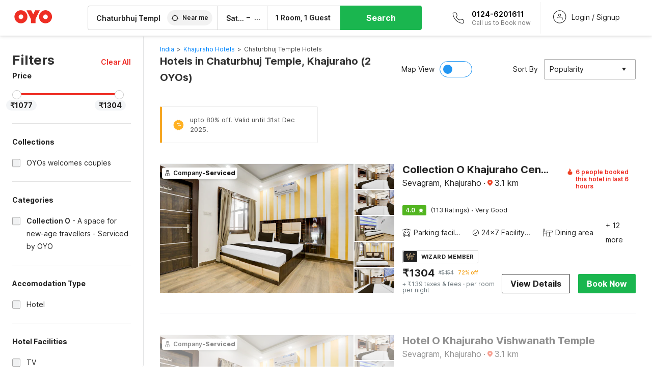

--- FILE ---
content_type: text/html; charset=utf-8
request_url: https://www.oyorooms.com/hotels-in-chaturbhuj-temple-khajuraho/
body_size: 41651
content:

    <!doctype html>
    <html lang="en" dir=ltr>
    <head>
      <meta charSet="utf-8" />
      <meta httpEquiv="x-ua-compatible" content="ie=edge; chrome=1" />
      <meta name="google-site-verification" content="lCkLu-7S0Eb5LOgDgmoWxSWzbopNfzKW01ZEe3ldsOc" />
      <script type="text/javascript">
      	window.renderingSource='server'
        var host = window.location.hostname;
        if (!String.prototype.endsWith) {
	        String.prototype.endsWith = function(search, this_len) {
		        if (this_len === undefined || this_len > this.length) {
			        this_len = this.length;
		        }
	      	  return this.substring(this_len - search.length, this_len) === search;
	        };
        }
        // if (! (host.endsWith("oyorooms.com") || host.endsWith("oyorooms.ms") || host.endsWith("oyohotels.co.jp") || host.endsWith("hotelesoyo.com") || host.endsWith("oyohotels.com") || host.endsWith("belvilla.co.in") || host.endsWith("oyorooms.io")) && host.indexOf('localhost') < 0){
        //   window.location.href="https://www.oyorooms.com";
        // }
      </script>
      <meta httpEquiv="content-language" content="en-IN" />
      <meta name="viewport" content="width=device-width, initial-scale=1.0, user-scalable=0, minimum-scale=1.0" />
      
      <meta name="full-screen" content="yes" />

      <meta name="theme-color" content="#F5F5F5" />
      <link rel="manifest" href="/manifest.json" />
      <link rel="alternate" href="android-app://com.oyo.consumer/https/www.oyorooms.com/" />
      <meta name="google" content="notranslate" />

      <meta name="apple-mobile-web-app-capable" content="yes">
      <meta name="mobile-web-app-capable" content="yes">


      <link rel="dns-prefetch" href="https://fonts.googleapis.com">
      <link rel="dns-prefetch" href="https://fonts.gstatic.com" crossorigin>
      <link rel="dns-prefetch" href="https://assets.oyoroomscdn.com" />
      <link rel="dns-prefetch" href="https://images.oyoroomscdn.com" />
      <link rel="dns-prefetch" href="https://www.google-analytics.com" />
      <link rel="preconnect" href="https://assets.oyoroomscdn.com" />
      <link rel="preconnect" href="https://images.oyoroomscdn.com" />
      <link rel="preconnect" href="https://www.google-analytics.com" />
      <link rel="preconnect" href="https://fonts.googleapis.com">
      <link rel="preconnect" href="https://fonts.gstatic.com" crossorigin>
      <link href="https://fonts.googleapis.com/css2?family=Host+Grotesk:ital,wght@0,300..800;1,300..800&display=swap" rel="stylesheet">
      <link href=/assets/desktop/main.5e8707fa17bd48596880.css rel="stylesheet" type="text/css" />
      <link href=/assets/desktop/commoncss.d5cd9a49beed69b7e064.css rel="stylesheet" type="text/css" />
      <link href=/assets/desktop/listing.84c716fff37385a75923.css rel="stylesheet" type="text/css" />
      <script type="text/javascript">
          window.trackingId = "UA-52365165-1";
            window.user_id = undefined || '';
          (function(i,s,o,g,r,a,m){i['GoogleAnalyticsObject']=r;i[r]=i[r]||function(){
                      (i[r].q=i[r].q||[]).push(arguments)},i[r].l=1*new Date();a=s.createElement(o),
                  m=s.getElementsByTagName(o)[0];a.async=1;a.src=g;m.parentNode.insertBefore(a,m)
          })(window,document,'script','https://www.google-analytics.com/analytics.js','ga');
          ga('create', {
              userId : window.user_id || '',
              trackingId: window.trackingId,
              cookieDomain: 'auto',
              siteSpeedSampleRate: 30,
              useAmpClientId: true,
              cookieFlags: "SameSite=None; Secure"
          });
          ga('require','ec');
      </script>
      <script type="text/javascript"}>
          window.GaTrackingId = "G-589V9TZFMV";
          function loadGoogleTagManager() {
            var script = document.createElement('script');
            script.async = true;
            script.src = 'https://www.googletagmanager.com/gtag/js?id=G-589V9TZFMV';
            document.head.appendChild(script);
          }
          loadGoogleTagManager();
          window.dataLayer = window.dataLayer || [];
          function gtag(){dataLayer.push(arguments);}
          gtag('consent', 'default', {
            'ad_user_data': 'granted',
            'ad_personalization': 'granted',
            'ad_storage': 'granted',
            'analytics_storage': 'granted',
          });
          gtag('js', new Date());
          gtag('config',  window.GaTrackingId, {'allow_enhanced_conversions': true});
      </script>
      <script type="application/ld+json">
        {
          "@context": "https://schema.org/",
          "@type": "Organization",
          "name": "OYO Rooms",
          "url":"https://www.oyorooms.com/",
          "logo":"https://www.oyorooms.com/favicon.ico",
          "sameAs":["https://www.facebook.com/oyorooms", "https://twitter.com/oyorooms", "https://www.pinterest.com/oyorooms/", "https://plus.google.com/u/0/116027434827284400729/posts"],
          "contactPoint":[{
            "@type":"ContactPoint",
            "telephone":"+91 9313 9313 93",
            "contactType":"customer service"
          }]
        }
      </script>
      <title data-react-helmet="true">Hotels in Chaturbhuj Temple, Khajuraho Starting @ ₹1077 - Upto 72% OFF on 2 Chaturbhuj Temple, Khajuraho Hotels</title>
      <meta data-react-helmet="true" property="og:publisher" content="https://www.facebook.com/oyorooms"/><meta data-react-helmet="true" property="og:url" content="/hotels-in-chaturbhuj-temple-khajuraho/"/><meta data-react-helmet="true" property="fb:app_id" content="1576475359296300"/><meta data-react-helmet="true" name="twitter:card" content="app"/><meta data-react-helmet="true" name="twitter:app:country" content="in"/><meta data-react-helmet="true" name="twitter:text:title" content="OYO Rooms"/><meta data-react-helmet="true" name="twitter:image" content="https://assets.oyoroomscdn.com/pwa/icons/oyo-logo-120x120.jpg"/><meta data-react-helmet="true" name="description" content="Book Hotels in Chaturbhuj Temple, Khajuraho &amp; Save up to 72%, Price starts @₹1077. OYO Promises &amp;#9989Complimentary Breakfast &amp;#9989Free Cancellation &amp;#9989Free WiFi &amp;#9989AC Room &amp;#9989Spotless linen &amp; &amp;#9989Clean Washrooms."/><meta data-react-helmet="true" name="keywords" content="OYO Rooms, OYO Hotels, OYO Inn, Budget Hotels, Guest House, Budget Hotels in Gurgaon, Guest House in Gurgaon, Budget Hotels in Delhi, Guest House in Delhi, Budget Hotels in Noida, Guest House in Noida, Budget Hotels in Bangalore, Guest House in Bangalore, Budget Hotels in Mumbai, Guest House in Mumbai, Cheap Hotels in Delhi, Cheap Hotels in Gurgaon, Cheap Hotels in Noida, Cheap Hotels in Bangalore, Cheap Hotels in Mumbai"/><meta data-react-helmet="true" property="og:title" content="Hotels in Chaturbhuj Temple, Khajuraho Starting @ ₹1077 - Upto 72% OFF on 2 Chaturbhuj Temple, Khajuraho Hotels"/><meta data-react-helmet="true" property="og:description" content="Book Hotels in Chaturbhuj Temple, Khajuraho &amp; Save up to 72%, Price starts @₹1077. OYO Promises &amp;#9989Complimentary Breakfast &amp;#9989Free Cancellation &amp;#9989Free WiFi &amp;#9989AC Room &amp;#9989Spotless linen &amp; &amp;#9989Clean Washrooms."/><meta data-react-helmet="true" name="twitter:title" content="Hotels in Chaturbhuj Temple, Khajuraho Starting @ ₹1077 - Upto 72% OFF on 2 Chaturbhuj Temple, Khajuraho Hotels"/><meta data-react-helmet="true" name="twitter:description" content="Book Hotels in Chaturbhuj Temple, Khajuraho &amp; Save up to 72%, Price starts @₹1077. OYO Promises &amp;#9989Complimentary Breakfast &amp;#9989Free Cancellation &amp;#9989Free WiFi &amp;#9989AC Room &amp;#9989Spotless linen &amp; &amp;#9989Clean Washrooms."/><meta data-react-helmet="true" property="og:site_name" content="OYO Rooms"/><meta data-react-helmet="true" property="og:image" content="https://images.oyoroomscdn.com/uploads/hotel_image/219689/flrdfcsyfyuk.jpg"/><meta data-react-helmet="true" property="og:type" content="hotel"/><meta data-react-helmet="true" name="twitter:url" content="https://www.oyorooms.com/"/>
      <link data-react-helmet="true" rel="icon" href="/favicon.ico"/><link data-react-helmet="true" rel="icon" href="/favicon.ico" sizes="48x48" type="image/x-icon"/><link data-react-helmet="true" rel="apple-touch-icon" sizes="48x48" href="https://assets.oyoroomscdn.com/pwa/icons/oyo-logo-48x48.jpg"/><link data-react-helmet="true" rel="apple-touch-icon" sizes="76x76" href="https://assets.oyoroomscdn.com/pwa/icons/oyo-logo-76x76.jpg"/><link data-react-helmet="true" rel="apple-touch-icon" sizes="120x120" href="https://assets.oyoroomscdn.com/pwa/icons/oyo-logo-120x120.jpg"/><link data-react-helmet="true" rel="apple-touch-icon" sizes="152x152" href="https://assets.oyoroomscdn.com/pwa/icons/oyo-logo-152x152.jpg"/><link data-react-helmet="true" rel="canonical" href="https://www.oyorooms.com/hotels-in-chaturbhuj-temple-khajuraho/"/><link data-react-helmet="true" rel="amphtml" href="https://www.oyorooms.com/hotels-in-chaturbhuj-temple-khajuraho/"/>
      

      
          
          <link rel="preload" as="script" href="/assets/desktop/runtime.0a3af701c129e263a62b.js" />
          <link rel="preload" as="script" href="/assets/desktop/externalvendor.f057d76024c8ef6705d2.js" />
          <link rel="preload" as="script" href="/assets/desktop/common.a00dc7abe0ed50164d3b.js" />
          <link rel="preload" as="script" href=/assets/desktop/commoncss.fed71782b4efcd643841.js />
          <link rel="preload" as="script" href="/assets/desktop/listing.14c542d4e6275f92749a.js" />
          <link rel="preload" as="script" href="/assets/desktop/main.9a739a1049ad85e7a257.js" />
      


      </head>
        <body itemscope itemtype="http://schema.org/WebPage">
        <script type="text/javascript">
            window.abExpConfig = {"sold":{"val":0,"v":1},"mww2":{"val":"1","v":"4"},"hbad":{"val":0,"v":1},"BnTc":{"val":0,"v":1},"near":{"val":0,"v":1},"ioab":{"val":"1","v":"2"},"mhdp":{"val":"1","v":"5"},"bcrp":{"val":"1","v":"5"},"pwbs":{"val":"1","v":"3"},"mwsb":{"val":0,"v":1},"slin":{"val":0,"v":1},"hsdm":{"val":"2","v":"2"},"lpex":{"val":0,"v":1},"lphv":{"val":0,"v":1},"dpcv":{"val":0,"v":1},"gmab":{"val":"1","v":"1"},"urhe":{"val":0,"v":1},"prdp":{"val":0,"v":1},"comp":{"val":"1","v":"5"},"sldw":{"val":0,"v":1},"mdab":{"val":0,"v":1},"nrmp":{"val":"1","v":"3"},"nhyw":{"val":"1","v":"1"},"wboi":{"val":0,"v":1},"sst":{"val":0,"v":1},"txwb":{"val":0,"v":1},"pod2":{"val":0,"v":1},"ppsi":{"val":"1","v":"5"},"gcer":{"val":"1","v":"4"},"recs":{"val":"1","v":"1"},"swhp":{"val":0,"v":1},"lvhm":{"val":"1","v":"3"},"gmbr":{"val":"1","v":"15"},"yolo":{"val":"1","v":"6"},"rcta":{"val":"1","v":"3"},"cbot":{"val":"1","v":"5"},"otpv":{"val":"1","v":"7"},"trtr":{"val":0,"v":1},"lbhw":{"val":0,"v":1},"ndbp":{"val":"0","v":"3"},"mapu":{"val":"1","v":"3"},"nclc":{"val":0,"v":1},"dwsl":{"val":"1","v":"8"},"eopt":{"val":"1","v":"3"},"wizi":{"val":0,"v":1},"morr":{"val":"1","v":"2"},"yopb":{"val":"0","v":"3"},"TTP":{"val":"1","v":"4"},"Dweb":{"val":0,"v":1},"aimw":{"val":0,"v":1},"hdpn":{"val":"0","v":"5"},"web2":{"val":"0","v":"6"},"log2":{"val":"0","v":"1"},"spw1":{"val":0,"v":1},"strf":{"val":0,"v":1},"ugce":{"val":0,"v":1},"ltvr":{"val":0,"v":1},"hwiz":{"val":0,"v":1},"wizz":{"val":"1","v":"2"},"lpcp":{"val":"1","v":"3"},"clhp":{"val":"0","v":"6"},"prwt":{"val":0,"v":1},"cbhd":{"val":0,"v":1},"ins2":{"val":"0","v":"32"},"mcal":{"val":0,"v":1},"mhdc":{"val":"1","v":"5"},"lopo":{"val":"1","v":"3"},"ptax":{"val":"0","v":"1"},"iiat":{"val":0,"v":1},"pbnb":{"val":"0","v":"7"},"ror2":{"val":"1","v":"2"},"mbwe":{"val":0,"v":1},"mboe":{"val":0,"v":1},"ctry":{"val":0,"v":1},"mshd":{"val":0,"v":1},"sovb":{"val":0,"v":1},"ctrm":{"val":0,"v":1},"ofcr":{"val":0,"v":1},"qupi":{"val":0,"v":1},"iupi":{"val":0,"v":1},"nbi1":{"val":0,"v":1},"rwtg":{"val":0,"v":1},"stow":{"val":0,"v":1},"imtg":{"val":"2","v":"1"},"ptpa":{"val":"0","v":"3"},"ormp":{"val":"0","v":"1"},"pbre":{"val":0,"v":1},"llat":{"val":"0","v":"4"},"ros1":{"val":0,"v":1}};

            // SW-INSTALLATION
            (function() {
              if ('serviceWorker' in navigator ) {
                  window.addEventListener('load', function(){
                    navigator.serviceWorker.register("/service-worker-desktop.js",{scope: "/"});
                  });
              }
          })();
        </script>
        <div id="root" style="height:100vh;"><style data-emotion-c="1acbpvw r9lts4 g49e0i 1iupfd9 s2hsb0 162c9d0 8ijf8a p2g0oj jj695s 1x32axc xotlao 1t05q14 mk5v0g zi3trd bxjamc g7fw8n ml1sc2">@-webkit-keyframes animation-1acbpvw{0%{opacity:0;}100%{opacity:1;}}@keyframes animation-1acbpvw{0%{opacity:0;}100%{opacity:1;}}@-webkit-keyframes animation-r9lts4{0%{background-position:-350px 0;}100%{background-position:350px 0;}}@keyframes animation-r9lts4{0%{background-position:-350px 0;}100%{background-position:350px 0;}}@-webkit-keyframes animation-g49e0i{from{-webkit-transform:translate3d(0,-100 %,0);-ms-transform:translate3d(0,-100 %,0);transform:translate3d(0,-100 %,0);visibility:visible;}to{-webkit-transform:translate3d(0,0,0);-ms-transform:translate3d(0,0,0);transform:translate3d(0,0,0);}}@keyframes animation-g49e0i{from{-webkit-transform:translate3d(0,-100 %,0);-ms-transform:translate3d(0,-100 %,0);transform:translate3d(0,-100 %,0);visibility:visible;}to{-webkit-transform:translate3d(0,0,0);-ms-transform:translate3d(0,0,0);transform:translate3d(0,0,0);}}@-webkit-keyframes animation-1iupfd9{from{-webkit-transform:translate3d(0,0,0);-ms-transform:translate3d(0,0,0);transform:translate3d(0,0,0);}to{visibility:hidden;-webkit-transform:translate3d(0,-100 %,0);-ms-transform:translate3d(0,-100 %,0);transform:translate3d(0,-100 %,0);}}@keyframes animation-1iupfd9{from{-webkit-transform:translate3d(0,0,0);-ms-transform:translate3d(0,0,0);transform:translate3d(0,0,0);}to{visibility:hidden;-webkit-transform:translate3d(0,-100 %,0);-ms-transform:translate3d(0,-100 %,0);transform:translate3d(0,-100 %,0);}}@-webkit-keyframes animation-s2hsb0{from{-webkit-transform:translate3d(100 %,0,0);-ms-transform:translate3d(100 %,0,0);transform:translate3d(100 %,0,0);visibility:visible;}to{-webkit-transform:translate3d(0,0,0);-ms-transform:translate3d(0,0,0);transform:translate3d(0,0,0);}}@keyframes animation-s2hsb0{from{-webkit-transform:translate3d(100 %,0,0);-ms-transform:translate3d(100 %,0,0);transform:translate3d(100 %,0,0);visibility:visible;}to{-webkit-transform:translate3d(0,0,0);-ms-transform:translate3d(0,0,0);transform:translate3d(0,0,0);}}@-webkit-keyframes animation-162c9d0{from{-webkit-transform:translate3d(0,100 %,0);-ms-transform:translate3d(0,100 %,0);transform:translate3d(0,100 %,0);visibility:visible;}to{-webkit-transform:translate3d(0,0,0);-ms-transform:translate3d(0,0,0);transform:translate3d(0,0,0);}}@keyframes animation-162c9d0{from{-webkit-transform:translate3d(0,100 %,0);-ms-transform:translate3d(0,100 %,0);transform:translate3d(0,100 %,0);visibility:visible;}to{-webkit-transform:translate3d(0,0,0);-ms-transform:translate3d(0,0,0);transform:translate3d(0,0,0);}}@-webkit-keyframes animation-8ijf8a{from{-webkit-transform:translate3d(0,0,0);-ms-transform:translate3d(0,0,0);transform:translate3d(0,0,0);}to{visibility:hidden;-webkit-transform:translate3d(100 %,0,0);-ms-transform:translate3d(100 %,0,0);transform:translate3d(100 %,0,0);}}@keyframes animation-8ijf8a{from{-webkit-transform:translate3d(0,0,0);-ms-transform:translate3d(0,0,0);transform:translate3d(0,0,0);}to{visibility:hidden;-webkit-transform:translate3d(100 %,0,0);-ms-transform:translate3d(100 %,0,0);transform:translate3d(100 %,0,0);}}@-webkit-keyframes animation-p2g0oj{from{-webkit-transform:translate3d(0,0,0);-ms-transform:translate3d(0,0,0);transform:translate3d(0,0,0);opacity:0;}to{opacity:1;-webkit-transform:translate3d(0,100%,0);-ms-transform:translate3d(0,100%,0);transform:translate3d(0,100%,0);}}@keyframes animation-p2g0oj{from{-webkit-transform:translate3d(0,0,0);-ms-transform:translate3d(0,0,0);transform:translate3d(0,0,0);opacity:0;}to{opacity:1;-webkit-transform:translate3d(0,100%,0);-ms-transform:translate3d(0,100%,0);transform:translate3d(0,100%,0);}}@-webkit-keyframes animation-jj695s{0%{-webkit-transform:scale(1) translate3d(0,0,0);-ms-transform:scale(1) translate3d(0,0,0);transform:scale(1) translate3d(0,0,0);-webkit-transform-origin:50% 16%;-ms-transform-origin:50% 16%;transform-origin:50% 16%;}100%{-webkit-transform:scale(1.1) translate3d(-30px,0,0);-ms-transform:scale(1.1) translate3d(-30px,0,0);transform:scale(1.1) translate3d(-30px,0,0);-webkit-transform-origin:top;-ms-transform-origin:top;transform-origin:top;}}@keyframes animation-jj695s{0%{-webkit-transform:scale(1) translate3d(0,0,0);-ms-transform:scale(1) translate3d(0,0,0);transform:scale(1) translate3d(0,0,0);-webkit-transform-origin:50% 16%;-ms-transform-origin:50% 16%;transform-origin:50% 16%;}100%{-webkit-transform:scale(1.1) translate3d(-30px,0,0);-ms-transform:scale(1.1) translate3d(-30px,0,0);transform:scale(1.1) translate3d(-30px,0,0);-webkit-transform-origin:top;-ms-transform-origin:top;transform-origin:top;}}@-webkit-keyframes animation-1x32axc{from{stroke-dashoffset:var(--loader-var);}to{stroke-dashoffset:0px;}}@keyframes animation-1x32axc{from{stroke-dashoffset:var(--loader-var);}to{stroke-dashoffset:0px;}}@-webkit-keyframes animation-xotlao{0%,100%{-webkit-transform:rotate(0deg);-webkit-transform:rotate(0deg);-ms-transform:rotate(0deg);transform:rotate(0deg);}25%{-webkit-transform:rotate(-20deg);-webkit-transform:rotate(-20deg);-ms-transform:rotate(-20deg);transform:rotate(-20deg);}50%{-webkit-transform:rotate(20deg);-webkit-transform:rotate(20deg);-ms-transform:rotate(20deg);transform:rotate(20deg);}75%{-webkit-transform:rotate(-20deg);-webkit-transform:rotate(-20deg);-ms-transform:rotate(-20deg);transform:rotate(-20deg);}}@keyframes animation-xotlao{0%,100%{-webkit-transform:rotate(0deg);-webkit-transform:rotate(0deg);-ms-transform:rotate(0deg);transform:rotate(0deg);}25%{-webkit-transform:rotate(-20deg);-webkit-transform:rotate(-20deg);-ms-transform:rotate(-20deg);transform:rotate(-20deg);}50%{-webkit-transform:rotate(20deg);-webkit-transform:rotate(20deg);-ms-transform:rotate(20deg);transform:rotate(20deg);}75%{-webkit-transform:rotate(-20deg);-webkit-transform:rotate(-20deg);-ms-transform:rotate(-20deg);transform:rotate(-20deg);}}@-webkit-keyframes animation-1t05q14{0%{opacity:0;-webkit-transform:translateY(-20px);-ms-transform:translateY(-20px);transform:translateY(-20px);}100%{opacity:1;-webkit-transform:translateY(0);-ms-transform:translateY(0);transform:translateY(0);}}@keyframes animation-1t05q14{0%{opacity:0;-webkit-transform:translateY(-20px);-ms-transform:translateY(-20px);transform:translateY(-20px);}100%{opacity:1;-webkit-transform:translateY(0);-ms-transform:translateY(0);transform:translateY(0);}}@-webkit-keyframes animation-mk5v0g{from{-webkit-transform:translateY(-100%);-ms-transform:translateY(-100%);transform:translateY(-100%);}to{-webkit-transform:translateY(0%);-ms-transform:translateY(0%);transform:translateY(0%);}}@keyframes animation-mk5v0g{from{-webkit-transform:translateY(-100%);-ms-transform:translateY(-100%);transform:translateY(-100%);}to{-webkit-transform:translateY(0%);-ms-transform:translateY(0%);transform:translateY(0%);}}@-webkit-keyframes animation-zi3trd{0%,50%,100%{-webkit-transform:translateY(0);-ms-transform:translateY(0);transform:translateY(0);}25%,75%{-webkit-transform:translateY(-8px);-ms-transform:translateY(-8px);transform:translateY(-8px);}}@keyframes animation-zi3trd{0%,50%,100%{-webkit-transform:translateY(0);-ms-transform:translateY(0);transform:translateY(0);}25%,75%{-webkit-transform:translateY(-8px);-ms-transform:translateY(-8px);transform:translateY(-8px);}}@-webkit-keyframes animation-bxjamc{0%,100%{-webkit-transform:translate(0px,-3px) scaleY(1.2);-ms-transform:translate(0px,-3px) scaleY(1.2);transform:translate(0px,-3px) scaleY(1.2);}50%{-webkit-transform:translate(0px,1px) scaleY(0.9);-ms-transform:translate(0px,1px) scaleY(0.9);transform:translate(0px,1px) scaleY(0.9);}}@keyframes animation-bxjamc{0%,100%{-webkit-transform:translate(0px,-3px) scaleY(1.2);-ms-transform:translate(0px,-3px) scaleY(1.2);transform:translate(0px,-3px) scaleY(1.2);}50%{-webkit-transform:translate(0px,1px) scaleY(0.9);-ms-transform:translate(0px,1px) scaleY(0.9);transform:translate(0px,1px) scaleY(0.9);}}.slick-slider{position:relative;display:block;box-sizing:border-box;-webkit-touch-callout:none;-webkit-user-select:none;-khtml-user-select:none;-moz-user-select:none;-ms-user-select:none;-webkit-user-select:none;-moz-user-select:none;-ms-user-select:none;user-select:none;-ms-touch-action:pan-y;touch-action:pan-y;-webkit-tap-highlight-color:transparent;}.slick-list{position:relative;overflow:hidden;display:block;margin:0;padding:0;}.slick-list:focus{outline:none;}.slick-list.dragging{cursor:pointer;cursor:hand;}.slick-slider .slick-track,.slick-slider .slick-list{-webkit-transform:translate3d(0,0,0);-moz-transform:translate3d(0,0,0);-ms-transform:translate3d(0,0,0);-o-transform:translate3d(0,0,0);-webkit-transform:translate3d(0,0,0);-ms-transform:translate3d(0,0,0);transform:translate3d(0,0,0);}.slick-track{position:relative;left:0;top:0;display:block;margin-left:auto;margin-right:auto;}.slick-track:before,.slick-track:after{content:"";display:table;}.slick-track:after{clear:both;}.slick-loading .slick-track{visibility:hidden;}.slick-slide{float:left;height:100%;min-height:1px;display:none;}[dir="rtl"] .slick-slide{float:left;}.slick-slide img{display:block;}.slick-slide.slick-loading img{display:none;}.slick-slide.dragging img{pointer-events:none;}.slick-initialized .slick-slide{display:block;}.slick-loading .slick-slide{visibility:hidden;}.slick-vertical .slick-slide{display:block;height:auto;border:1px solid transparent;}.slick-arrow.slick-hidden{display:none;}.slick-prev,.slick-next{position:absolute;display:block;height:20px;width:20px;line-height:0;font-size:0;cursor:pointer;background:transparent;color:transparent;top:50%;-webkit-transform:translate(0,-50%);-ms-transform:translate(0,-50%);-webkit-transform:translate(0,-50%);-ms-transform:translate(0,-50%);transform:translate(0,-50%);padding:0;border:none;outline:none;width:48px;height:48px;box-shadow:0 7px 8px 0 rgba(0,0,0,0.35);background-color:#fff;border:none;z-index:2;border-radius:50%;opacity:1;-webkit-transition:.2s;transition:.2s;}.slick-prev:hover,.slick-next:hover,.slick-prev:focus,.slick-next:focus{outline:none;}.slick-prev:hover:before,.slick-next:hover:before,.slick-prev:focus:before,.slick-next:focus:before{opacity:1 !default;}.slick-prev.slick-disabled,.slick-next.slick-disabled{opacity:0;visibility:hidden;}.slick-prev.slick-disabled:before,.slick-next.slick-disabled:before{opacity:0.25!default;}.slick-prev:before,.slick-next:before{font-size:20px;line-height:1;color:black !default;-webkit-font-smoothing:antialiased;-moz-osx-font-smoothing:grayscale;}.slick-prev{left:-24px;}[dir="rtl"] .slick-prev{right:20px;}.slick-prev:before{content:'';-webkit-transform:rotate(180deg);-ms-transform:rotate(180deg);transform:rotate(180deg);background:url("[data-uri]");background-repeat:no-repeat;background-position:center;height:20px;margin-right:2px;line-height:0;display:-webkit-box;display:-webkit-flex;display:-ms-flexbox;display:flex;-webkit-box-pack:center;-webkit-justify-content:center;-ms-flex-pack:center;justify-content:center;-webkit-align-items:center;-webkit-box-align:center;-ms-flex-align:center;align-items:center;}[dir="rtl"] .slick-prev:before{content:'';background:url("[data-uri]");background-repeat:no-repeat;background-position:center;height:20px;margin-left:2px;line-height:0;display:-webkit-box;display:-webkit-flex;display:-ms-flexbox;display:flex;-webkit-box-pack:center;-webkit-justify-content:center;-ms-flex-pack:center;justify-content:center;-webkit-align-items:center;-webkit-box-align:center;-ms-flex-align:center;align-items:center;-webkit-transform:rotate(180deg);-ms-transform:rotate(180deg);transform:rotate(180deg);}.slick-next{right:-24px;}[dir="rtl"] .slick-next{left:20px;right:auto !important;}.slick-next:before{content:'';background:url("[data-uri]");background-repeat:no-repeat;background-position:center;height:20px;margin-left:2px;line-height:0;display:-webkit-box;display:-webkit-flex;display:-ms-flexbox;display:flex;-webkit-box-pack:center;-webkit-justify-content:center;-ms-flex-pack:center;justify-content:center;-webkit-align-items:center;-webkit-box-align:center;-ms-flex-align:center;align-items:center;}[dir="rtl"] .slick-next:before{content:'';-webkit-transform:rotate(0deg);-ms-transform:rotate(0deg);transform:rotate(0deg);background:url("[data-uri]");background-repeat:no-repeat;background-position:center;height:20px;margin-right:2px;line-height:0;display:-webkit-box;display:-webkit-flex;display:-ms-flexbox;display:flex;-webkit-box-pack:center;-webkit-justify-content:center;-ms-flex-pack:center;justify-content:center;-webkit-align-items:center;-webkit-box-align:center;-ms-flex-align:center;align-items:center;}.slick-dotted.slick-slider{margin-bottom:30px;}.slick-dots{position:absolute;bottom:-25px;list-style:none;display:block;text-align:center;padding:0;margin:0;width:100%;}.slick-dots li{position:relative;display:inline-block;height:20px;width:20px;margin:0 5px;padding:0;cursor:pointer;}.slick-dots li button{border:0;background:transparent;display:block;height:20px;width:20px;outline:none;line-height:0;font-size:0;color:transparent;padding:5px;cursor:pointer;}.slick-dots li button:hover,.slick-dots li button:focus{outline:none;}.slick-dots li button:hover:before,.slick-dots li button:focus:before{opacity:1 !default;}.slick-dots li button:before{position:absolute;top:0;left:0;content:"\0o2022" !default;width:20px;height:20px;font-size:6px !default;line-height:20px;text-align:center;color:black !default;opacity:0.25!default;-webkit-font-smoothing:antialiased;-moz-osx-font-smoothing:grayscale;}.slick-dots li.slick-active button:before{color:black !default;opacity:0.75 !default;}.slick-list{height:100%;}.slick-slide *{outline:none;}.slick-slider *{-webkit-backface-visibility:hidden;-moz-backface-visibility:hidden;-ms-backface-visibility:hidden;-webkit-backface-visibility:hidden;backface-visibility:hidden;}.slick-animatedSlideshow .slick-prev,.slick-animatedSlideshow .slick-next{-webkit-transition:all 0.3s ease;transition:all 0.3s ease;visibility:hidden;background-color:transparentize(#000000,0.7);}.slick-animatedSlideshow .slick-prev:hover,.slick-animatedSlideshow .slick-next:hover{background-color:transparentize(#000000,0.46);}.slick-animatedSlideshow .slick-next{right:-44px;}.slick-animatedSlideshow .slick-next:before{content:'';background:url("[data-uri]");background-repeat:no-repeat;background-position:center;height:20px;}.slick-animatedSlideshow .slick-prev{left:-44px;}.slick-animatedSlideshow .slick-prev:before{content:'';background:url("[data-uri]");background-repeat:no-repeat;background-position:center;height:20px;}.slick-animatedSlideshow:hover .slick-prev{visibility:visible;left:20px;}.slick-animatedSlideshow:hover .slick-next{visibility:visible;right:20px;}.slick-animatedSlideshow--persistArrows .slick-prev{visibility:visible;left:20px;}.slick-animatedSlideshow--persistArrows .slick-next{visibility:visible;right:20px !important;}.slick-animatedSlideshow .slick-dots{bottom:25px;right:20px;width:auto;}.slick-animatedSlideshow .slick-dots li{margin:0;}.slick-animatedSlideshow .slick-dots li button:before{font-size:22px;color:#fff;opacity:0.5;-webkit-transition:all 0.5s ease;transition:all 0.5s ease;}.slick-animatedSlideshow .slick-dots li.slick-active button:before{font-size:26px;top:-1px;color:#fff;opacity:1;}.slick-dataSlideshow .slick-prev,.slick-dataSlideshow .slick-next{top:calc(100% + 65px);height:32px;width:32px;}.slick-dataSlideshow .slick-prev{left:calc(100% - 80px);}.slick-dataSlideshow .slick-next{right:0;}.slickCompactArrows .slick-prev,.slickCompactArrows .slick-next{box-shadow:0 2px 8px 0 rgba(0,0,0,0.12);height:32px;width:32px;}.slick-vibrantControls .slick-next,.slick-vibrantControls .slick-prev{background:#f88881;height:64px;width:64px;box-shadow:0 7px 8px 0 rgba(0,0,0,.2);opacity:1;-webkit-transition:0.2s;transition:0.2s;}.slick-vibrantControls .slick-next:hover,.slick-vibrantControls .slick-prev:hover{background:#ee2e24;}.slick-vibrantControls .slick-next:before,.slick-vibrantControls .slick-prev:before{content:'';background:url("[data-uri]");background-repeat:no-repeat;background-position:center;height:30px;}.slick-vibrantControls .slick-prev:before{-webkit-transform:rotate(180deg);-ms-transform:rotate(180deg);transform:rotate(180deg);}.slick-lightboxControls .slick-next,.slick-lightboxControls .slick-prev{background:transparent;height:64px;width:64px;box-shadow:none;opacity:1;-webkit-transition:0.2s;transition:0.2s;}.slick-lightboxControls .slick-next:before,.slick-lightboxControls .slick-prev:before{content:'';background:url("[data-uri]");background-repeat:no-repeat;background-position:center;height:40px;}.slick-lightboxControls .slick-prev:before{-webkit-transform:rotate(180deg);-ms-transform:rotate(180deg);transform:rotate(180deg);}.slick-lightboxControls .slick-disabled{visibility:visible;cursor:default;}.slick-lightboxControls .slick-disabled:before{opacity:0.3;}.slick-lightboxControls--compact .slick-next:before,.slick-lightboxControls--compact .slick-prev:before{background:url("[data-uri]");background-repeat:no-repeat;background-position:center;height:30px;}.slickCompactArrows .slick-prev,.slickCompactArrows .slick-next{box-shadow:0 2px 8px 0 rgba(0,0,0,0.12);height:32px;width:32px;}@-webkit-keyframes animation-ml1sc2{0%{opacity:0;}100%{opacity:1;}}@keyframes animation-ml1sc2{0%{opacity:0;}100%{opacity:1;}}</style><div class="layout__container"><div style="top: 0px; left: 0px; position: absolute; height: 0px; width: 0px;"><svg xmlns="http://www.w3.org/2000/svg" width="0" height="0"><symbol id="logo" viewBox="0 0 53 20"><path d="M44.584 19.15c5.034 0 9.13-4.123 9.13-9.19 0-5.07-4.096-9.19-9.13-9.19-5.035 0-9.13 4.12-9.13 9.19 0 5.067 4.095 9.19 9.13 9.19zm0-12.467c1.794 0 3.255 1.47 3.255 3.276 0 1.806-1.462 3.274-3.256 3.274-1.795 0-3.254-1.468-3.254-3.275 0-1.808 1.46-3.277 3.254-3.277zM10.138 19.15c5.034 0 9.13-4.123 9.13-9.19 0-5.07-4.096-9.19-9.13-9.19-5.033 0-9.13 4.12-9.13 9.19 0 5.067 4.097 9.19 9.13 9.19zm0-12.467c1.795 0 3.255 1.47 3.255 3.276 0 1.806-1.46 3.274-3.255 3.274-1.794 0-3.253-1.468-3.253-3.275 0-1.808 1.46-3.277 3.253-3.277zm17.218-.207L24.553.89H17.99l6.13 12.22v5.753h6.473V13.11L36.723.89h-6.566l-2.8 5.586z"></path></symbol></svg></div><div style="position: absolute; top: 0px; left: 0px; width: 0px; height: 0px;"></div><style data-emotion-c="r9c3xt">.c-r9c3xt{width:100%;min-height:100vh;background:#fff;}</style><div class="c-r9c3xt"><div><div class="listing"><div class="cmsWrapper listing__topFold"><div class="oyo-row oyo-row--no-spacing headerSticky"><div class="oyo-cell headerSticky__leftHeader"><style data-emotion-c="nn640c">.c-nn640c{-webkit-text-decoration:none;text-decoration:none;color:inherit;}</style><a class="c-nn640c headerSticky__logoWrapper" href="/us/"><svg class="headerSticky__logo"><use xlink:href="#logo"></use></svg></a></div><div class="oyo-cell headerSticky__rightHeader"><div class="oyo-row oyo-row--no-spacing headerSearchWidget "><div class="headerSearchWidget__comp headerSearchWidget__autoComplete"><div class="oyo-row oyo-row--no-spacing autoCompleteDesktop
          autoCompleteDesktop--header
          
        "><div class="oyo-cell oyo-cell--12-col oyo-cell--8-col-tablet oyo-cell--4-col-phone"><form class="autoCompleteDesktop__searchContainer"><input id="autoComplete__header" type="text" placeholder="Search by city, hotel, or neighborhood" value="Chaturbhuj Temple" autoComplete="off" required class="autoCompleteDesktop__searchBox
              autoCompleteDesktop__searchBox--header
              autoCompleteDesktop__searchBox--nearbyVisible" /><div class="autoCompleteDesktop__nearbyComponentWrapper"><div class="nearbyComponent ripple"><span class="nearbyComponent__iconWrapper"><svg class="nearbyComponent__icon"><use xlink:href="#crosshair-icon"></use></svg></span><span class="d-text12 is-fontBold nearbyComponent__text">Near me</span></div></div><span></span></form></div><span></span></div></div><div class="headerSearchWidget__comp headerSearchWidget__dateRangePicker "><div class="oyo-row oyo-row--no-spacing u-h100 u-justifySpaceBetween u-alignItemsCenter headerDatePicker"><div class="oyo-cell oyo-cell--12-col oyo-cell--8-col-tablet oyo-cell--4-col-phone d-text14 headerDatePicker__checkInOut u-textEllipsis"><span class="headerDatePicker__date u-textEllipsis">Sat, 15 Nov</span><span class="headerDatePicker__arrowWrapper">–</span><span class="headerDatePicker__date u-textEllipsis">Sun, 16 Nov</span></div><span></span></div></div><div class="headerSearchWidget__comp headerSearchWidget__guestRoomPicker "><div class="oyo-row oyo-row--no-spacing u-h100 u-justifyCenter u-alignItemsCenter headerGuestRoomPicker"><div class="oyo-cell oyo-cell--12-col oyo-cell--8-col-tablet oyo-cell--4-col-phone d-text14 u-textEllipsis headerGuestRoomPicker__guestRoomCount">1 Room, 1 Guest</div><span></span></div></div><div class="headerSearchWidget__comp headerSearchWidget__search"><button class="u-textCenter searchButton searchButton--header">Search</button></div></div><div class="headerSticky__menu"><div data-cms-id="686940" data-cms-template="cWeb-Properties" class="promoCard "><div class="promoCard__card promoCard__card--cta"><div class="promoCard__iconWrapper"><span class class><svg width='24' height='24' viewBox='0 0 24 24' fill='none' xmlns='http://www.w3.org/2000/svg'> <path d='M21.9994 16.92V19.92C22.0006 20.1985 21.9435 20.4742 21.832 20.7294C21.7204 20.9845 21.5567 21.2136 21.3515 21.4019C21.1463 21.5901 20.904 21.7335 20.6402 21.8227C20.3764 21.9119 20.0968 21.9451 19.8194 21.92C16.7423 21.5856 13.7864 20.5342 11.1894 18.85C8.77327 17.3147 6.72478 15.2662 5.18945 12.85C3.49942 10.2412 2.44769 7.271 2.11944 4.18001C2.09446 3.90347 2.12732 3.62477 2.21595 3.36163C2.30457 3.09849 2.44702 2.85669 2.63421 2.65163C2.82141 2.44656 3.04925 2.28271 3.30324 2.17053C3.55722 2.05834 3.83179 2.00027 4.10945 2.00001H7.10945C7.59475 1.99523 8.06524 2.16708 8.43321 2.48354C8.80118 2.79999 9.04152 3.23945 9.10944 3.72001C9.23607 4.68007 9.47089 5.62273 9.80945 6.53001C9.94399 6.88793 9.97311 7.27692 9.89335 7.65089C9.8136 8.02485 9.62831 8.36812 9.35944 8.64001L8.08945 9.91001C9.513 12.4136 11.5859 14.4865 14.0894 15.91L15.3594 14.64C15.6313 14.3711 15.9746 14.1859 16.3486 14.1061C16.7225 14.0263 17.1115 14.0555 17.4694 14.19C18.3767 14.5286 19.3194 14.7634 20.2794 14.89C20.7652 14.9585 21.2088 15.2032 21.526 15.5775C21.8431 15.9518 22.0116 16.4296 21.9994 16.92Z' stroke='#212121' stroke-linecap='round' stroke-linejoin='round'/> </svg></span></div><div class="promoCard__contentWrapper"><div class="promoCard__text d-text14 is-fontBold"><span class class>0124-6201611</span></div><div class="promoCard__subtext d-text12">Call us to Book now</div></div></div></div><div data-cms-id="490974" data-cms-template="cWEB-SideMenu" class="sideMenuAuthButton
          
          
          sideMenuAuthButton--headerSecondary"><div class="sideMenuAuthButton__btnWrap"><div class="sideMenuAuthButton__iconWrapper sideMenuAuthButton__iconWrapper--hollow"><svg><use xlink:href="#account-circle-hollow"></use></svg></div><div class="sideMenuAuthButton__contentWrapper"><div class="sideMenuAuthButton__text">Login / Signup</div></div></div></div></div></div></div></div><div class="listing__topSection"><aside class="sidebar"><div class="sidebar__header"><div class="filters__heading"><span>Filters</span></div><a tabIndex="0" role="button" class="sidebar__clearAll"><span>Clear All</span></a></div><div class="filters"><div class="filters__wrapper"><div class="filters__item"><div class="rangepicker"><h4>Price</h4><div aria-disabled="false" class="input-range"><span class="input-range__label input-range__label--min"><span class="input-range__label-container">₹1077</span></span><div class="input-range__track input-range__track--background"><div style="left: 0%; width: 100%;" class="input-range__track input-range__track--active"></div><span style="position: absolute; left: 0%;" class="input-range__slider-container"><span class="input-range__label input-range__label--value"><span class="input-range__label-container">₹1077</span></span><div aria-valuemax="1304" aria-valuemin="1077" aria-valuenow="1077" draggable="false" role="slider" tabIndex="0" class="input-range__slider"></div></span><span style="position: absolute; left: 100%;" class="input-range__slider-container"><span class="input-range__label input-range__label--value"><span class="input-range__label-container">₹1304</span></span><div aria-valuemax="1304" aria-valuemin="1077" aria-valuenow="1304" draggable="false" role="slider" tabIndex="0" class="input-range__slider"></div></span></div><span class="input-range__label input-range__label--max"><span class="input-range__label-container">₹1304</span></span></div></div></div></div><div class="filters__wrapper"><div class="filters__item"><div class="checkBoxGroup"><h4>Collections</h4><a class="c-nn640c" href="/hotels-in-chaturbhuj-temple-khajuraho/oyos-welcomes-couples/"><label HtmlFor="android-app-couple-collection" class="checkbox  "><input id="android-app-couple-collection" name="android-app-couple-collection" count="1" priority="1.7976931348623157E308" filtered_count="1" hotel_count="1" label="OYOs welcomes couples" data-state="OYOs welcomes couples" url="/hotels-in-chaturbhuj-temple-khajuraho/oyos-welcomes-couples/" excludeQuery extraProps="[object Object]" class=" " type="checkbox" /><div class="checkbox__label">OYOs welcomes couples</div></label></a></div></div></div><div class="filters__wrapper"><div class="filters__item"><div class="checkBoxGroup"><h4>Categories</h4><a class="c-nn640c" href="/collection-o-hotels-in-chaturbhuj-temple-khajuraho/"><label HtmlFor="collectiono" class="checkbox  "><input id="collectiono" name="collectiono" description="A space for new-age travellers - Serviced by OYO" priority="1.7976931348623157E308" label="[object Object]" data-state="[object Object]" url="/collection-o-hotels-in-chaturbhuj-temple-khajuraho/" excludeQuery extraProps="[object Object]" class=" " type="checkbox" /><div class="checkbox__label"><span><span class="is-fontBold">Collection O</span> - A space for new-age travellers - Serviced by OYO</span></div></label></a></div></div></div><div class="filters__wrapper"><div class="filters__item"><div class="checkBoxGroup"><h4>Accomodation Type</h4><a class="c-nn640c" href="/hotels-in-khajuraho/"><label HtmlFor="0" class="checkbox  "><input id="0" name="0" label="Hotel" data-state="Hotel" url="/hotels-in-khajuraho/" excludeQuery extraProps="[object Object]" class=" " type="checkbox" /><div class="checkbox__label">Hotel</div></label></a></div></div></div><div class="filters__wrapper"><div class="filters__item"><div class="checkBoxGroup"><h4>Hotel Facilities</h4><a class="c-nn640c" href="/hotels-in-chaturbhuj-temple-khajuraho/with-tv/"><label HtmlFor="39" class="checkbox  "><input id="39" name="39" priority="1.7976931348623157E308" icon_id="76" label="TV" data-state="TV" url="/hotels-in-chaturbhuj-temple-khajuraho/with-tv/" excludeQuery extraProps="[object Object]" class=" " type="checkbox" /><div class="checkbox__label">TV</div></label></a><a class="c-nn640c" href="/hotels-in-chaturbhuj-temple-khajuraho/with-ac/"><label HtmlFor="13" class="checkbox  "><input id="13" name="13" priority="1.7976931348623157E308" icon_id="13" label="AC" data-state="AC" url="/hotels-in-chaturbhuj-temple-khajuraho/with-ac/" excludeQuery extraProps="[object Object]" class=" " type="checkbox" /><div class="checkbox__label">AC</div></label></a></div></div></div><div class="filters__wrapper"><div class="filters__item"><div class="w-filter"><div class="w-filter-contentCont"><div class="w-filter-content"><span class="w-filter-name">Wizard Member OYOs</span><span class="w-filter-desc">Get 5% off on member hotels</span></div></div><style data-emotion-c="1k6asfw">.c-1k6asfw{display:-webkit-box;display:-webkit-flex;display:-ms-flexbox;display:flex;-webkit-align-items:center;-webkit-box-align:center;-ms-flex-align:center;align-items:center;-webkit-box-pack:center;-webkit-justify-content:center;-ms-flex-pack:center;justify-content:center;margin:10px auto;border-radius:2px;padding:0 10px;font-size:16px;font-weight:600;outline:none;cursor:pointer;font-family:'Inter';}</style><button class="c-1k6asfw w-filter-btn" type="button"><span class="w-filter-btn-text">Show Only Wizard Member OYOs</span></button></div></div></div><div class="filters__wrapper"><div class="filters__item"><div class="checkBoxGroup"><h4>Check-in features</h4><label HtmlFor="postpaid_allowed" class="checkbox  "><input id="postpaid_allowed" name="postpaid_allowed" label="Pay at Hotel" data-state="Pay at Hotel" excludeQuery extraProps="[object Object]" class=" " type="checkbox" /><div class="checkbox__label">Pay at Hotel</div></label></div></div></div></div></aside><section class="listing__content"><div class="listing__contentWrapper"><div class="ListingContentHeader"><div itemScope itemType="http://schema.org/BreadcrumbList" class="Breadcrumbs"><div class="Breadcrumbs__item"><span itemProp="itemListElement" itemScope itemType="http://schema.org/ListItem"><a href="/" itemProp="item" itemType="https://schema.org/Thing" class="Breadcrumbs__item--label"> <meta itemProp="name" content="india" /><meta itemProp="position" content="1" />india</a></span><span class="Breadcrumbs__item--arrow">&gt;</span></div><div class="Breadcrumbs__item"><span itemProp="itemListElement" itemScope itemType="http://schema.org/ListItem"><a href="/hotels-in-khajuraho/" itemProp="item" itemType="https://schema.org/Thing" class="Breadcrumbs__item--label"> <meta itemProp="name" content="khajuraho Hotels" /><meta itemProp="position" content="2" />khajuraho Hotels</a></span><span class="Breadcrumbs__item--arrow">&gt;</span></div><div class="Breadcrumbs__item"><span class="Breadcrumbs__item--label">chaturbhuj temple Hotels</span></div></div><div class="ListingContentHeader__heading"><span><h1 class="ListingContentHeader__h1">Hotels in Chaturbhuj Temple, Khajuraho (2 OYOs)</h1></span><div class="ListingContentHeader__mapToggle"><span class="ListingContentHeader__mapToggle--label">Map View</span><label class="ToggleButton"><input type="checkbox" name="test" class="ToggleButton__input" /><span class="ToggleButton__sliderRound"></span></label></div><div><div class="dropdown"><span class="dropdown__label">Sort By</span><span tabIndex="-1" class="dropdown__select">Popularity<ul class="dropdown__list"><li class="dropdown__item"><span>Popularity  </span></li><li class="dropdown__item"><span>Guest Ratings  </span></li><li class="dropdown__item"><span>Price Low to High  </span></li><li class="dropdown__item"><span>Price High to Low  </span></li><li class="dropdown__item"><span>Show Closest OYO  </span></li></ul></span></div></div></div><div class="ListingContentHeader__divider"></div><div class="listingBanners"><div class="listingBanners__section"><div class="listingBanners__card listingBanners__couponWrapper"><div class="listingBanners__couponWrapper--icon"></div><div class="listingBanners__couponWrapper--text"><span>upto 80% off. Valid until 31st Dec 2025.</span></div></div></div></div></div><div class="oyo-row oyo-row--no-spacing ListingHotelCardWrapper"><div class="oyo-cell--12-col oyo-cell--8-col-tablet oyo-cell--4-col-phone"><div class="oyo-row oyo-row--no-spacing hotelCardListing"><div class="hotelCardListing__imgCardWrapper"><div class="oyo-row oyo-row--no-spacing listingImageCard"><div class="oyo-cell--10-col listingImageCard__carousel"><div dir="ltr" class="slick-slider slick-fadeinSlideshow slick-initialized"><button type="button" data-role="none" style="display: block;" class="slick-arrow slick-prev"> Previous</button><div class="slick-list"><div style="width: 7500%; left: -100%;" class="slick-track"><div data-index="-1" tabIndex="-1" aria-hidden="true" style="width: 1.3333333333333333%;" class="slick-slide slick-cloned"></div><div data-index="0" tabIndex="-1" aria-hidden="false" style="outline: none; width: 1.3333333333333333%;" class="slick-slide slick-active slick-current"><div><style data-emotion-c="ahj8kj">.c-ahj8kj{color:rgba(0,0,0,0.54);background:#f3f5f7;height:100%;width:100%;background:#f3f5f7;-webkit-animation:none;animation:none;position:relative;z-index:0;}.c-ahj8kj:after{content:'';position:absolute;height:100%;width:100%;top:0;left:0;background:url(https://assets.oyoroomscdn.com/pwa/images/image-icon-v2.png) no-repeat center center transparent;-webkit-animation:none;animation:none;z-index:-1;}</style><div class="c-ahj8kj"><style data-emotion-c="1xv0w1q">.c-1xv0w1q{width:100%;height:100%;vertical-align:middle;object-fit:contain;}</style><img alt="Collection O Khajuraho Central" loading="auto" importance="auto" src="https://images.oyoroomscdn.com/uploads/hotel_image/219689/medium/flrdfcsyfyuk.jpg" placeholderType="hotel" contain="true" itemprop="image" class="listingImageCard__carousel__imgWrapper listingImageCard__carouselImg c-1xv0w1q" tabIndex="-1" style="width: 100%; display: inline-block;" /></div></div></div><div data-index="1" tabIndex="-1" aria-hidden="true" style="outline: none; width: 1.3333333333333333%;" class="slick-slide"></div><div data-index="2" tabIndex="-1" aria-hidden="true" style="outline: none; width: 1.3333333333333333%;" class="slick-slide"></div><div data-index="3" tabIndex="-1" aria-hidden="true" style="outline: none; width: 1.3333333333333333%;" class="slick-slide"></div><div data-index="4" tabIndex="-1" aria-hidden="true" style="outline: none; width: 1.3333333333333333%;" class="slick-slide"></div><div data-index="5" tabIndex="-1" aria-hidden="true" style="outline: none; width: 1.3333333333333333%;" class="slick-slide"></div><div data-index="6" tabIndex="-1" aria-hidden="true" style="outline: none; width: 1.3333333333333333%;" class="slick-slide"></div><div data-index="7" tabIndex="-1" aria-hidden="true" style="outline: none; width: 1.3333333333333333%;" class="slick-slide"></div><div data-index="8" tabIndex="-1" aria-hidden="true" style="outline: none; width: 1.3333333333333333%;" class="slick-slide"></div><div data-index="9" tabIndex="-1" aria-hidden="true" style="outline: none; width: 1.3333333333333333%;" class="slick-slide"></div><div data-index="10" tabIndex="-1" aria-hidden="true" style="outline: none; width: 1.3333333333333333%;" class="slick-slide"></div><div data-index="11" tabIndex="-1" aria-hidden="true" style="outline: none; width: 1.3333333333333333%;" class="slick-slide"></div><div data-index="12" tabIndex="-1" aria-hidden="true" style="outline: none; width: 1.3333333333333333%;" class="slick-slide"></div><div data-index="13" tabIndex="-1" aria-hidden="true" style="outline: none; width: 1.3333333333333333%;" class="slick-slide"></div><div data-index="14" tabIndex="-1" aria-hidden="true" style="outline: none; width: 1.3333333333333333%;" class="slick-slide"></div><div data-index="15" tabIndex="-1" aria-hidden="true" style="outline: none; width: 1.3333333333333333%;" class="slick-slide"></div><div data-index="16" tabIndex="-1" aria-hidden="true" style="outline: none; width: 1.3333333333333333%;" class="slick-slide"></div><div data-index="17" tabIndex="-1" aria-hidden="true" style="outline: none; width: 1.3333333333333333%;" class="slick-slide"></div><div data-index="18" tabIndex="-1" aria-hidden="true" style="outline: none; width: 1.3333333333333333%;" class="slick-slide"></div><div data-index="19" tabIndex="-1" aria-hidden="true" style="outline: none; width: 1.3333333333333333%;" class="slick-slide"></div><div data-index="20" tabIndex="-1" aria-hidden="true" style="outline: none; width: 1.3333333333333333%;" class="slick-slide"></div><div data-index="21" tabIndex="-1" aria-hidden="true" style="outline: none; width: 1.3333333333333333%;" class="slick-slide"></div><div data-index="22" tabIndex="-1" aria-hidden="true" style="outline: none; width: 1.3333333333333333%;" class="slick-slide"></div><div data-index="23" tabIndex="-1" aria-hidden="true" style="outline: none; width: 1.3333333333333333%;" class="slick-slide"></div><div data-index="24" tabIndex="-1" aria-hidden="true" style="outline: none; width: 1.3333333333333333%;" class="slick-slide"></div><div data-index="25" tabIndex="-1" aria-hidden="true" style="outline: none; width: 1.3333333333333333%;" class="slick-slide"></div><div data-index="26" tabIndex="-1" aria-hidden="true" style="outline: none; width: 1.3333333333333333%;" class="slick-slide"></div><div data-index="27" tabIndex="-1" aria-hidden="true" style="outline: none; width: 1.3333333333333333%;" class="slick-slide"></div><div data-index="28" tabIndex="-1" aria-hidden="true" style="outline: none; width: 1.3333333333333333%;" class="slick-slide"></div><div data-index="29" tabIndex="-1" aria-hidden="true" style="outline: none; width: 1.3333333333333333%;" class="slick-slide"></div><div data-index="30" tabIndex="-1" aria-hidden="true" style="outline: none; width: 1.3333333333333333%;" class="slick-slide"></div><div data-index="31" tabIndex="-1" aria-hidden="true" style="outline: none; width: 1.3333333333333333%;" class="slick-slide"></div><div data-index="32" tabIndex="-1" aria-hidden="true" style="outline: none; width: 1.3333333333333333%;" class="slick-slide"></div><div data-index="33" tabIndex="-1" aria-hidden="true" style="outline: none; width: 1.3333333333333333%;" class="slick-slide"></div><div data-index="34" tabIndex="-1" aria-hidden="true" style="outline: none; width: 1.3333333333333333%;" class="slick-slide"></div><div data-index="35" tabIndex="-1" aria-hidden="true" style="outline: none; width: 1.3333333333333333%;" class="slick-slide"></div><div data-index="36" tabIndex="-1" aria-hidden="true" style="outline: none; width: 1.3333333333333333%;" class="slick-slide"></div><div data-index="37" tabIndex="-1" aria-hidden="true" style="width: 1.3333333333333333%;" class="slick-slide slick-cloned"><div><div class="c-ahj8kj"><img alt="Collection O Khajuraho Central" loading="auto" importance="auto" src="https://images.oyoroomscdn.com/uploads/hotel_image/219689/medium/flrdfcsyfyuk.jpg" placeholderType="hotel" contain="true" itemprop="image" class="listingImageCard__carousel__imgWrapper listingImageCard__carouselImg c-1xv0w1q" tabIndex="-1" style="width: 100%; display: inline-block;" /></div></div></div><div data-index="38" tabIndex="-1" aria-hidden="true" style="width: 1.3333333333333333%;" class="slick-slide slick-cloned"></div><div data-index="39" tabIndex="-1" aria-hidden="true" style="width: 1.3333333333333333%;" class="slick-slide slick-cloned"></div><div data-index="40" tabIndex="-1" aria-hidden="true" style="width: 1.3333333333333333%;" class="slick-slide slick-cloned"></div><div data-index="41" tabIndex="-1" aria-hidden="true" style="width: 1.3333333333333333%;" class="slick-slide slick-cloned"></div><div data-index="42" tabIndex="-1" aria-hidden="true" style="width: 1.3333333333333333%;" class="slick-slide slick-cloned"></div><div data-index="43" tabIndex="-1" aria-hidden="true" style="width: 1.3333333333333333%;" class="slick-slide slick-cloned"></div><div data-index="44" tabIndex="-1" aria-hidden="true" style="width: 1.3333333333333333%;" class="slick-slide slick-cloned"></div><div data-index="45" tabIndex="-1" aria-hidden="true" style="width: 1.3333333333333333%;" class="slick-slide slick-cloned"></div><div data-index="46" tabIndex="-1" aria-hidden="true" style="width: 1.3333333333333333%;" class="slick-slide slick-cloned"></div><div data-index="47" tabIndex="-1" aria-hidden="true" style="width: 1.3333333333333333%;" class="slick-slide slick-cloned"></div><div data-index="48" tabIndex="-1" aria-hidden="true" style="width: 1.3333333333333333%;" class="slick-slide slick-cloned"></div><div data-index="49" tabIndex="-1" aria-hidden="true" style="width: 1.3333333333333333%;" class="slick-slide slick-cloned"></div><div data-index="50" tabIndex="-1" aria-hidden="true" style="width: 1.3333333333333333%;" class="slick-slide slick-cloned"></div><div data-index="51" tabIndex="-1" aria-hidden="true" style="width: 1.3333333333333333%;" class="slick-slide slick-cloned"></div><div data-index="52" tabIndex="-1" aria-hidden="true" style="width: 1.3333333333333333%;" class="slick-slide slick-cloned"></div><div data-index="53" tabIndex="-1" aria-hidden="true" style="width: 1.3333333333333333%;" class="slick-slide slick-cloned"></div><div data-index="54" tabIndex="-1" aria-hidden="true" style="width: 1.3333333333333333%;" class="slick-slide slick-cloned"></div><div data-index="55" tabIndex="-1" aria-hidden="true" style="width: 1.3333333333333333%;" class="slick-slide slick-cloned"></div><div data-index="56" tabIndex="-1" aria-hidden="true" style="width: 1.3333333333333333%;" class="slick-slide slick-cloned"></div><div data-index="57" tabIndex="-1" aria-hidden="true" style="width: 1.3333333333333333%;" class="slick-slide slick-cloned"></div><div data-index="58" tabIndex="-1" aria-hidden="true" style="width: 1.3333333333333333%;" class="slick-slide slick-cloned"></div><div data-index="59" tabIndex="-1" aria-hidden="true" style="width: 1.3333333333333333%;" class="slick-slide slick-cloned"></div><div data-index="60" tabIndex="-1" aria-hidden="true" style="width: 1.3333333333333333%;" class="slick-slide slick-cloned"></div><div data-index="61" tabIndex="-1" aria-hidden="true" style="width: 1.3333333333333333%;" class="slick-slide slick-cloned"></div><div data-index="62" tabIndex="-1" aria-hidden="true" style="width: 1.3333333333333333%;" class="slick-slide slick-cloned"></div><div data-index="63" tabIndex="-1" aria-hidden="true" style="width: 1.3333333333333333%;" class="slick-slide slick-cloned"></div><div data-index="64" tabIndex="-1" aria-hidden="true" style="width: 1.3333333333333333%;" class="slick-slide slick-cloned"></div><div data-index="65" tabIndex="-1" aria-hidden="true" style="width: 1.3333333333333333%;" class="slick-slide slick-cloned"></div><div data-index="66" tabIndex="-1" aria-hidden="true" style="width: 1.3333333333333333%;" class="slick-slide slick-cloned"></div><div data-index="67" tabIndex="-1" aria-hidden="true" style="width: 1.3333333333333333%;" class="slick-slide slick-cloned"></div><div data-index="68" tabIndex="-1" aria-hidden="true" style="width: 1.3333333333333333%;" class="slick-slide slick-cloned"></div><div data-index="69" tabIndex="-1" aria-hidden="true" style="width: 1.3333333333333333%;" class="slick-slide slick-cloned"></div><div data-index="70" tabIndex="-1" aria-hidden="true" style="width: 1.3333333333333333%;" class="slick-slide slick-cloned"></div><div data-index="71" tabIndex="-1" aria-hidden="true" style="width: 1.3333333333333333%;" class="slick-slide slick-cloned"></div><div data-index="72" tabIndex="-1" aria-hidden="true" style="width: 1.3333333333333333%;" class="slick-slide slick-cloned"></div><div data-index="73" tabIndex="-1" aria-hidden="true" style="width: 1.3333333333333333%;" class="slick-slide slick-cloned"></div></div></div><button type="button" data-role="none" style="display: block;" class="slick-arrow slick-next"> Next</button></div><style data-emotion-c="1fz56bv">.c-1fz56bv{border-radius:2px;font-size:10px;font-weight:600;display:-webkit-inline-box;display:-webkit-inline-flex;display:-ms-inline-flexbox;display:inline-flex;padding:4px;background-color:white;border-radius:4px;color:#141414;box-shadow:0px 4px 5px 0px rgba(0,0,0,0.06),0px 1px 10px 0px rgba(0,0,0,0.04),0px 2px 4px 0px rgba(0,0,0,0.08);position:absolute;top:8px;left:4px;font-size:12px;}</style><div class="c-1fz56bv"><style data-emotion-c="uoolqt">.c-uoolqt{height:12px;width:12px;margin-right:4px;height:14px;width:14px;}</style><img src="https://assets.oyoroomscdn.com/icons/company_serviced.png" alt="badgeIcon" class="c-uoolqt" /><span>Company-<b>Serviced</b></span></div></div><div class="listingImageCard__sideImages"><div class="listingImageCard__img"><div class="c-ahj8kj"><style data-emotion-c="2tglnv">.c-2tglnv{width:100%;height:100%;vertical-align:middle;}</style><img alt="Collection O Khajuraho Central" loading="auto" importance="auto" src="https://images.oyoroomscdn.com/uploads/hotel_image/219689/thumb/adullbhoxmdx.jpg" placeholderType="hotel" itemprop="image" class="c-2tglnv listingImageCard__img--full listingImageCard__sideImages--borderRadius" /></div></div><div class="listingImageCard__img"><div class="c-ahj8kj"><img alt="Collection O Khajuraho Central" loading="auto" importance="auto" src="https://images.oyoroomscdn.com/uploads/hotel_image/219689/thumb/lqjuttxkvkco.jpg" placeholderType="hotel" itemprop="image" class="c-2tglnv listingImageCard__img--full " /></div></div><div class="listingImageCard__img"><div class="c-ahj8kj"><img alt="Collection O Khajuraho Central" loading="auto" importance="auto" src="https://images.oyoroomscdn.com/uploads/hotel_image/219689/thumb/rlduhdlfoaic.jpg" placeholderType="hotel" itemprop="image" class="c-2tglnv listingImageCard__img--full " /></div></div><div class="listingImageCard__img"><div class="c-ahj8kj"><img alt="Collection O Khajuraho Central" loading="auto" importance="auto" src="https://images.oyoroomscdn.com/uploads/hotel_image/219689/thumb/iqnivycyviyd.jpg" placeholderType="hotel" itemprop="image" class="c-2tglnv listingImageCard__img--full " /></div></div><div class="listingImageCard__img"><div class="c-ahj8kj"><img alt="Collection O Khajuraho Central" loading="auto" importance="auto" src="https://images.oyoroomscdn.com/uploads/hotel_image/219689/thumb/eicdqemvipwe.jpg" placeholderType="hotel" itemprop="image" class="c-2tglnv listingImageCard__img--full listingImageCard__sideImages--lastBorderRadius" /></div></div></div></div></div><div class="hotelCardListing__descriptionWrapper"><div name="HotelListCard-219689" itemScope itemType="http://schema.org/Hotel" class="oyo-row oyo-row--no-spacing listingHotelDescription"><meta itemProp="telephone" content="+91 9313 9313 93" /><meta itemProp="checkinTime" content="12:00:00" /><meta itemProp="checkoutTime" content="11:00:00" /><meta itemProp="url" content="https://www.oyorooms.com/219689/" /><meta itemProp="email" content="bookings@oyorooms.com" /><meta itemProp="image" content="https://images.oyoroomscdn.com/uploads/hotel_image/219689/flrdfcsyfyuk.jpg" /><div class="oyo-cell--12-col listingHotelDescription__content"><div itemProp="geo" itemScope itemType="http://schema.org/GeoCoordinates"><meta itemProp="latitude" content="24.852562" /><meta itemProp="longitude" content="79.926311" /></div><div class="listingHotelDescription__contentWrapper"><div class="listingHotelDescription__contentWrapper--left"><a class="c-nn640c u-width100" href="/219689/"><h3 title="Collection O Khajuraho Central" itemProp="name" class="listingHotelDescription__hotelName d-textEllipsis">Collection O Khajuraho Central</h3></a><div itemProp="address" itemScope itemType="http://schema.org/PostalAddress" class="d-body-lg listingHotelDescription__hotelAddress"><span itemProp="streetAddress" title="Sevagram, Khajuraho" style="box-orient: vertical; -webkit-box-orient: vertical;" class="u-line--clamp-2">Sevagram, Khajuraho</span><meta itemProp="addressRegion" content="Khajuraho" /><meta itemProp="addressCountry" content="India" /><span class="listingHotelDescription__dot">·</span><span title="View Map" class="listingHotelDescription__hotelAddressMap"><span class class><?xml version='1.0' encoding='UTF-8'?> <svg width='10px' height='12px' viewBox='0 0 10 12' version='1.1' xmlns='http://www.w3.org/2000/svg' xmlns:xlink='http://www.w3.org/1999/xlink'> <g stroke='none' stroke-width='1' fill='none' fill-rule='evenodd'> <g id='Asssets' transform='translate(-662.000000, -147.000000)' fill='#EF4023'> <path d='M670.535534,155.485281 L667,159 L663.464466,155.485281 C661.511845,153.544156 661.511845,150.39697 663.464466,148.455844 C665.417088,146.514719 668.582912,146.514719 670.535534,148.455844 C672.488155,150.39697 672.488155,153.544156 670.535534,155.485281 L670.535534,155.485281 Z M665.821489,153.142136 C666.472363,153.789177 667.527637,153.789177 668.178511,153.142136 C668.829385,152.495094 668.829385,151.446032 668.178511,150.79899 C667.527637,150.151948 666.472363,150.151948 665.821489,150.79899 C665.170615,151.446032 665.170615,152.495094 665.821489,153.142136 Z' id='Shape'></path> </g> </g> </svg></span><span class="listingHotelDescription__distanceText">3.1 km</span></span></div></div><div class="listingHotelDescription__contentWrapper--right"><style data-emotion-c="1m75bgc">.c-1m75bgc{display:-webkit-box;display:-webkit-flex;display:-ms-flexbox;display:flex;padding:10px;border-radius:2px;border:solid 1px transparentize(#000000,0.92);font-size:12px;font-weight:600;color:#ee2e24;}</style><div class="c-1m75bgc"><style data-emotion-c="1i6ioo7">.c-1i6ioo7{width:12px;}.c-1i6ioo7 svg{width:12px;height:12px;}</style><div class="c-1i6ioo7"></div><style data-emotion-c="1sugwtq">.c-1sugwtq{padding-left:5px;}</style><div class="c-1sugwtq">6 people booked this hotel in last 6 hours</div></div></div></div><div class="hotelRating"><div itemProp="aggregateRating" itemScope itemType="http://schema.org/AggregateRating" tabIndex="-1" class="hotelRating__wrapper"><meta itemProp="ratingValue" content="4" /><span class="is-fontBold hotelRating__rating hotelRating__rating--verygood hotelRating__rating--clickable"><span>4.0</span><span class="hotelRating__star"></span> </span><meta itemProp="reviewCount" content="113" /><meta itemProp="bestRating" content="5" /><span class="hotelRating__ratingSummary  hotelRating__rating--clickable">(113 Ratings)</span><span class="hotelRating__dot">·</span><span class="hotelRating__ratingSummary">Very Good</span></div></div><div class="amenityWrapper"><div class="amenityWrapper__amenity"><span title="Parking facility" class="d-body-sm d-textEllipsis"> Parking facility </span></div><div class="amenityWrapper__amenity"><span title="24x7 Facility Manager" class="d-body-sm d-textEllipsis"> 24x7 Facility Manager </span></div><div class="amenityWrapper__amenity"><span title="Dining area" class="d-body-sm d-textEllipsis"> Dining area </span></div><div class="amenityWrapper__amenity"><span class="d-body-sm"> <span>+ 12 more</span></span></div></div><div class="oyo-cell--12-col listingHotelDescription__labels"><style data-emotion-c="hpocxd">.c-hpocxd{display:inline-block;border-radius:2px;white-space:nowrap;display:-webkit-inline-box;display:-webkit-inline-flex;display:-ms-inline-flexbox;display:inline-flex;box-sizing:border-box;border:1px solid #cecece;}.c-hpocxd svg{width:17px;height:14px;}</style><div class="c-hpocxd"><style data-emotion-c="8sjad0">.c-8sjad0{background-color:#212121;display:inline-block;padding:4px 0 4px 5px;white-space:nowrap;margin:1px !important;border-radius:2px;overflow:hidden;font-size:0;line-height:18px;}</style><div class="c-8sjad0"><style data-emotion-c="ztdfbn">.c-ztdfbn{height:14px;width:22px;display:inline-block;padding-right:0px;float:left;margin-right:0px !important;}</style><div class="c-ztdfbn"><span class="w-icon-default "><svg xmlns='http://www.w3.org/2000/svg' width='55' height='46' viewBox='0 0 55 46'><g fill='none' fill-rule='evenodd'><path d='M27.9 16.2c-.6-.2-1.1 0-1.4.6l-9.6 24.8L2.6 6.5c-.3-.6-.7-1-1.2-.9-.3 0-.6.2-.8.5-.2.3-.2.7-.1 1 .2.8.6 1.5.9 2.2.2.4.4.8.5 1.1l7.2 17.7c2.3 5.5 4.5 11.1 6.8 16.6.1.2.2.3.3.5l.1.1.2.2h1.1l.2-.3c0-.1.1-.1.1-.2.1-.1.2-.3.3-.5 2.9-7.5 5.8-15.1 8.7-22.6l.9-2.3c.3-.7.6-1.4.8-2.1.2-.5-.1-1.1-.7-1.3zm26.92-9.525c-.1-.3-.3-.5-.6-.6-.6-.2-1.1 0-1.4.6l-15.2 35.3-7.4-19.9v-.1c-.1-.2-.1-.3-.2-.5-.2-.5-.7-.7-1.3-.5-.5.2-.8.6-.7 1.2 0 .2.1.3.1.5l.4 1.2c2.6 7.1 5.3 14.2 7.9 21.3.1.2.2.4.3.5l.1.1.2.2h1l.2-.2.1-.1c.1-.1.2-.3.3-.5 4.6-10.7 9.2-21.5 13.9-32.2l1.5-3.4c.3-.6.5-1.3.8-1.9.1-.4.1-.7 0-1z'/><path d='M17.3 30.2c.3-.1.6-.4.7-.8 2.6-6.7 5.2-13.5 7.8-20.2l1.7-4.4c0-.1.1-.1.1-.2l9.2 24.8c.1.3.3.9 1.1.9.7 0 1-.6 1.1-.9L49.7 4c.2-.4.2-.8.1-1.1-.1-.2-.2-.4-.6-.6-.6-.2-1.2.1-1.4.7L38 26.1 28.7 1.2c-.3-.9-.9-.9-1.3-.8-.6.1-.8.6-.9.9l-7.9 20.2-2 5.2c-.3.6-.5 1.3-.7 1.9-.1.4 0 .8.1 1.1.3.6 1 .7 1.3.5zm-4.8-9.1c.1.3.2.6.4.9.2.4.5.6 1 .6h.2c.3-.1.8-.3.9-1v-.1l-.1-.2c0-.1-.1-.2-.1-.3L9.4 7.5c-.6-1.4-1.1-2.8-1.7-4.3-.3-.8-1-.8-1.2-.8-.3.1-.6.2-.7.5-.2.3-.2.7 0 1.1l6.7 17.1z'/><path d='M12.5 21.1c.1.3.2.6.4.9.2.4.5.6 1 .6h.2c.3-.1.8-.3.9-1v-.1l-.1-.2c0-.1-.1-.2-.1-.3L9.4 7.5c-.6-1.4-1.1-2.8-1.7-4.3-.3-.8-1-.8-1.2-.8-.3.1-.6.2-.7.5-.2.3-.2.7 0 1.1l6.7 17.1zM28.7 1.4c-.3-.9-.9-.9-1.3-.8-.6.1-.8.6-.9.9l-7.9 20.2-2 5.2c-.3.6-.5 1.3-.7 1.9-.1.4 0 .8.1 1.1.2.4.8.5 1.2.4.3-.1.6-.4.7-.8 2.6-6.7 5.2-13.5 7.8-20.2l1.7-4.4c0-.1.1-.1.1-.2l7 19 2-.9-7.8-21.4zm21 2.7c.2-.4.2-.8.1-1.1-.1-.2-.2-.4-.6-.6-.6-.2-1.2.1-1.4.7L40.2 21l2.9-1.3 6.6-15.6z'/><path d='M30.22 22.177v-.1c-.1-.2-.1-.3-.2-.5-.2-.5-.7-.7-1.3-.5-.5.2-.8.6-.7 1.2 0 .2.1.3.1.5l.4 1.2c.3.9.6 1.7 1 2.6l2-.9-1.3-3.5zM51 16.1c.5-1.2 1.1-2.5 1.6-3.7L54.1 9c.3-.6.5-1.3.8-1.9.1-.3.1-.6 0-.9-.1-.3-.3-.5-.6-.6-.6-.2-1.1 0-1.4.6l-4.8 11.2 2.9-1.3zM2.6 6.5c-.3-.6-.7-1-1.2-.9-.3 0-.6.2-.8.5-.2.3-.2.7-.1 1 .2.8.6 1.5.9 2.2.2.4.4.8.5 1.1l7.2 17.7c.8 2 1.7 4.1 2.5 6.1l2-.9-11-26.8zM26.8 22l.9-2.3c.3-.7.6-1.4.8-2.1.2-.6 0-1.2-.6-1.4-.6-.2-1.1 0-1.4.6l-5 12.8 2.8-1.3c.9-2 1.7-4.1 2.5-6.3z'/></g></svg></span></div></div><style data-emotion-c="1vsluwb">.c-1vsluwb{font-size:11px;line-height:24px;padding:0 7px;font-weight:bold;-webkit-letter-spacing:0.4px;-moz-letter-spacing:0.4px;-ms-letter-spacing:0.4px;letter-spacing:0.4px;color:#212121;}</style><div class="c-1vsluwb">WIZARD MEMBER</div></div></div></div><div class="oyo-cell--12-col listingHotelDescription__priceBtn"><div class="listingHotelDescription__HotelCategory"></div><div class="oyo-row oyo-row--no-spacing"><div class="oyo-cell--5-col"><div class="listingPrice"><meta itemProp="priceRange" content="₹1304 - ₹5154" /><div class="listingPrice__numbers"><span class="listingPrice__finalPrice listingPrice__finalPrice--black">₹1304</span><span class="listingPrice__slashedPrice d-body-lg">₹5154</span><span class="listingPrice__percentage">72% off</span></div><div class="listingPrice__perRoomNight"><span>+ ₹139 taxes &amp; fees</span> · per room per night</div></div></div><div class="oyo-cell--7-col listingHotelDescription__btnWrapper"><button class="c-1k6asfw d-whiteButton" type="button"><span>View Details</span></button><button class="c-1k6asfw d-greenButton" type="button"><span>Book Now</span></button></div></div></div></div></div></div></div><div class="ListingHotelCardWrapper--divider"></div><div class="oyo-cell--12-col oyo-cell--8-col-tablet oyo-cell--4-col-phone"><div class="oyo-row oyo-row--no-spacing hotelCardListing soldOut"><div class="hotelCardListing__imgCardWrapper"><div class="oyo-row oyo-row--no-spacing listingImageCard"><div class="oyo-cell--10-col listingImageCard__carousel"><div dir="ltr" class="slick-slider slick-fadeinSlideshow slick-initialized"><button type="button" data-role="none" style="display: block;" class="slick-arrow slick-prev"> Previous</button><div class="slick-list"><div style="width: 4900%; left: -100%;" class="slick-track"><div data-index="-1" tabIndex="-1" aria-hidden="true" style="width: 2.0408163265306123%;" class="slick-slide slick-cloned"></div><div data-index="0" tabIndex="-1" aria-hidden="false" style="outline: none; width: 2.0408163265306123%;" class="slick-slide slick-active slick-current"><div><div class="c-ahj8kj"><img alt="Hotel O Khajuraho Vishwanath Temple" loading="auto" importance="auto" src="https://images.oyoroomscdn.com/uploads/hotel_image/307942/medium/wehogjxdystk.jpg" placeholderType="hotel" contain="true" itemprop="image" class="listingImageCard__carousel__imgWrapper listingImageCard__carouselImg c-1xv0w1q" tabIndex="-1" style="width: 100%; display: inline-block;" /></div></div></div><div data-index="1" tabIndex="-1" aria-hidden="true" style="outline: none; width: 2.0408163265306123%;" class="slick-slide"></div><div data-index="2" tabIndex="-1" aria-hidden="true" style="outline: none; width: 2.0408163265306123%;" class="slick-slide"></div><div data-index="3" tabIndex="-1" aria-hidden="true" style="outline: none; width: 2.0408163265306123%;" class="slick-slide"></div><div data-index="4" tabIndex="-1" aria-hidden="true" style="outline: none; width: 2.0408163265306123%;" class="slick-slide"></div><div data-index="5" tabIndex="-1" aria-hidden="true" style="outline: none; width: 2.0408163265306123%;" class="slick-slide"></div><div data-index="6" tabIndex="-1" aria-hidden="true" style="outline: none; width: 2.0408163265306123%;" class="slick-slide"></div><div data-index="7" tabIndex="-1" aria-hidden="true" style="outline: none; width: 2.0408163265306123%;" class="slick-slide"></div><div data-index="8" tabIndex="-1" aria-hidden="true" style="outline: none; width: 2.0408163265306123%;" class="slick-slide"></div><div data-index="9" tabIndex="-1" aria-hidden="true" style="outline: none; width: 2.0408163265306123%;" class="slick-slide"></div><div data-index="10" tabIndex="-1" aria-hidden="true" style="outline: none; width: 2.0408163265306123%;" class="slick-slide"></div><div data-index="11" tabIndex="-1" aria-hidden="true" style="outline: none; width: 2.0408163265306123%;" class="slick-slide"></div><div data-index="12" tabIndex="-1" aria-hidden="true" style="outline: none; width: 2.0408163265306123%;" class="slick-slide"></div><div data-index="13" tabIndex="-1" aria-hidden="true" style="outline: none; width: 2.0408163265306123%;" class="slick-slide"></div><div data-index="14" tabIndex="-1" aria-hidden="true" style="outline: none; width: 2.0408163265306123%;" class="slick-slide"></div><div data-index="15" tabIndex="-1" aria-hidden="true" style="outline: none; width: 2.0408163265306123%;" class="slick-slide"></div><div data-index="16" tabIndex="-1" aria-hidden="true" style="outline: none; width: 2.0408163265306123%;" class="slick-slide"></div><div data-index="17" tabIndex="-1" aria-hidden="true" style="outline: none; width: 2.0408163265306123%;" class="slick-slide"></div><div data-index="18" tabIndex="-1" aria-hidden="true" style="outline: none; width: 2.0408163265306123%;" class="slick-slide"></div><div data-index="19" tabIndex="-1" aria-hidden="true" style="outline: none; width: 2.0408163265306123%;" class="slick-slide"></div><div data-index="20" tabIndex="-1" aria-hidden="true" style="outline: none; width: 2.0408163265306123%;" class="slick-slide"></div><div data-index="21" tabIndex="-1" aria-hidden="true" style="outline: none; width: 2.0408163265306123%;" class="slick-slide"></div><div data-index="22" tabIndex="-1" aria-hidden="true" style="outline: none; width: 2.0408163265306123%;" class="slick-slide"></div><div data-index="23" tabIndex="-1" aria-hidden="true" style="outline: none; width: 2.0408163265306123%;" class="slick-slide"></div><div data-index="24" tabIndex="-1" aria-hidden="true" style="width: 2.0408163265306123%;" class="slick-slide slick-cloned"><div><div class="c-ahj8kj"><img alt="Hotel O Khajuraho Vishwanath Temple" loading="auto" importance="auto" src="https://images.oyoroomscdn.com/uploads/hotel_image/307942/medium/wehogjxdystk.jpg" placeholderType="hotel" contain="true" itemprop="image" class="listingImageCard__carousel__imgWrapper listingImageCard__carouselImg c-1xv0w1q" tabIndex="-1" style="width: 100%; display: inline-block;" /></div></div></div><div data-index="25" tabIndex="-1" aria-hidden="true" style="width: 2.0408163265306123%;" class="slick-slide slick-cloned"></div><div data-index="26" tabIndex="-1" aria-hidden="true" style="width: 2.0408163265306123%;" class="slick-slide slick-cloned"></div><div data-index="27" tabIndex="-1" aria-hidden="true" style="width: 2.0408163265306123%;" class="slick-slide slick-cloned"></div><div data-index="28" tabIndex="-1" aria-hidden="true" style="width: 2.0408163265306123%;" class="slick-slide slick-cloned"></div><div data-index="29" tabIndex="-1" aria-hidden="true" style="width: 2.0408163265306123%;" class="slick-slide slick-cloned"></div><div data-index="30" tabIndex="-1" aria-hidden="true" style="width: 2.0408163265306123%;" class="slick-slide slick-cloned"></div><div data-index="31" tabIndex="-1" aria-hidden="true" style="width: 2.0408163265306123%;" class="slick-slide slick-cloned"></div><div data-index="32" tabIndex="-1" aria-hidden="true" style="width: 2.0408163265306123%;" class="slick-slide slick-cloned"></div><div data-index="33" tabIndex="-1" aria-hidden="true" style="width: 2.0408163265306123%;" class="slick-slide slick-cloned"></div><div data-index="34" tabIndex="-1" aria-hidden="true" style="width: 2.0408163265306123%;" class="slick-slide slick-cloned"></div><div data-index="35" tabIndex="-1" aria-hidden="true" style="width: 2.0408163265306123%;" class="slick-slide slick-cloned"></div><div data-index="36" tabIndex="-1" aria-hidden="true" style="width: 2.0408163265306123%;" class="slick-slide slick-cloned"></div><div data-index="37" tabIndex="-1" aria-hidden="true" style="width: 2.0408163265306123%;" class="slick-slide slick-cloned"></div><div data-index="38" tabIndex="-1" aria-hidden="true" style="width: 2.0408163265306123%;" class="slick-slide slick-cloned"></div><div data-index="39" tabIndex="-1" aria-hidden="true" style="width: 2.0408163265306123%;" class="slick-slide slick-cloned"></div><div data-index="40" tabIndex="-1" aria-hidden="true" style="width: 2.0408163265306123%;" class="slick-slide slick-cloned"></div><div data-index="41" tabIndex="-1" aria-hidden="true" style="width: 2.0408163265306123%;" class="slick-slide slick-cloned"></div><div data-index="42" tabIndex="-1" aria-hidden="true" style="width: 2.0408163265306123%;" class="slick-slide slick-cloned"></div><div data-index="43" tabIndex="-1" aria-hidden="true" style="width: 2.0408163265306123%;" class="slick-slide slick-cloned"></div><div data-index="44" tabIndex="-1" aria-hidden="true" style="width: 2.0408163265306123%;" class="slick-slide slick-cloned"></div><div data-index="45" tabIndex="-1" aria-hidden="true" style="width: 2.0408163265306123%;" class="slick-slide slick-cloned"></div><div data-index="46" tabIndex="-1" aria-hidden="true" style="width: 2.0408163265306123%;" class="slick-slide slick-cloned"></div><div data-index="47" tabIndex="-1" aria-hidden="true" style="width: 2.0408163265306123%;" class="slick-slide slick-cloned"></div></div></div><button type="button" data-role="none" style="display: block;" class="slick-arrow slick-next"> Next</button></div><div class="c-1fz56bv"><img src="https://assets.oyoroomscdn.com/icons/company_serviced.png" alt="badgeIcon" class="c-uoolqt" /><span>Company-<b>Serviced</b></span></div></div><div class="listingImageCard__sideImages"><div class="listingImageCard__img"><div class="c-ahj8kj"><img alt="Hotel O Khajuraho Vishwanath Temple" loading="auto" importance="auto" src="https://images.oyoroomscdn.com/uploads/hotel_image/307942/thumb/tqinoedtivnh.jpg" placeholderType="hotel" itemprop="image" class="c-2tglnv listingImageCard__img--full listingImageCard__sideImages--borderRadius" /></div></div><div class="listingImageCard__img"><div class="c-ahj8kj"><img alt="Hotel O Khajuraho Vishwanath Temple" loading="auto" importance="auto" src="https://images.oyoroomscdn.com/uploads/hotel_image/307942/thumb/ovnlbjebwobd.jpg" placeholderType="hotel" itemprop="image" class="c-2tglnv listingImageCard__img--full " /></div></div><div class="listingImageCard__img"><div class="c-ahj8kj"><img alt="Hotel O Khajuraho Vishwanath Temple" loading="auto" importance="auto" src="https://images.oyoroomscdn.com/uploads/hotel_image/307942/thumb/qalxvnjcpgko.jpg" placeholderType="hotel" itemprop="image" class="c-2tglnv listingImageCard__img--full " /></div></div><div class="listingImageCard__img"><div class="c-ahj8kj"><img alt="Hotel O Khajuraho Vishwanath Temple" loading="auto" importance="auto" src="https://images.oyoroomscdn.com/uploads/hotel_image/307942/thumb/ivslsnmgolym.jpg" placeholderType="hotel" itemprop="image" class="c-2tglnv listingImageCard__img--full " /></div></div><div class="listingImageCard__img"><div class="c-ahj8kj"><img alt="Hotel O Khajuraho Vishwanath Temple" loading="auto" importance="auto" src="https://images.oyoroomscdn.com/uploads/hotel_image/307942/thumb/rcnuurunbmib.jpg" placeholderType="hotel" itemprop="image" class="c-2tglnv listingImageCard__img--full listingImageCard__sideImages--lastBorderRadius" /></div></div></div></div></div><div class="hotelCardListing__descriptionWrapper"><div name="HotelListCard-307942" itemScope itemType="http://schema.org/Hotel" class="oyo-row oyo-row--no-spacing listingHotelDescription"><meta itemProp="telephone" content="+91 9313 9313 93" /><meta itemProp="checkinTime" content="12:00:00" /><meta itemProp="checkoutTime" content="11:00:00" /><meta itemProp="url" content="https://www.oyorooms.com/307942/" /><meta itemProp="email" content="bookings@oyorooms.com" /><meta itemProp="image" content="https://images.oyoroomscdn.com/uploads/hotel_image/307942/wehogjxdystk.jpg" /><div class="oyo-cell--12-col listingHotelDescription__content"><div itemProp="geo" itemScope itemType="http://schema.org/GeoCoordinates"><meta itemProp="latitude" content="24.852669" /><meta itemProp="longitude" content="79.926391" /></div><div class="listingHotelDescription__contentWrapper"><div class="listingHotelDescription__contentWrapper--left u-fullWidth"><a class="c-nn640c u-width100" href="/307942/"><h3 title="Hotel O Khajuraho Vishwanath Temple" itemProp="name" class="listingHotelDescription__hotelName d-textEllipsis">Hotel O Khajuraho Vishwanath Temple</h3></a><div itemProp="address" itemScope itemType="http://schema.org/PostalAddress" class="d-body-lg listingHotelDescription__hotelAddress"><span itemProp="streetAddress" title="Sevagram, Khajuraho" style="box-orient: vertical; -webkit-box-orient: vertical;" class="u-line--clamp-2">Sevagram, Khajuraho</span><meta itemProp="addressRegion" content="Khajuraho" /><meta itemProp="addressCountry" content="India" /><span class="listingHotelDescription__dot">·</span><span title="View Map" class="listingHotelDescription__hotelAddressMap"><span class class><?xml version='1.0' encoding='UTF-8'?> <svg width='10px' height='12px' viewBox='0 0 10 12' version='1.1' xmlns='http://www.w3.org/2000/svg' xmlns:xlink='http://www.w3.org/1999/xlink'> <g stroke='none' stroke-width='1' fill='none' fill-rule='evenodd'> <g id='Asssets' transform='translate(-662.000000, -147.000000)' fill='#EF4023'> <path d='M670.535534,155.485281 L667,159 L663.464466,155.485281 C661.511845,153.544156 661.511845,150.39697 663.464466,148.455844 C665.417088,146.514719 668.582912,146.514719 670.535534,148.455844 C672.488155,150.39697 672.488155,153.544156 670.535534,155.485281 L670.535534,155.485281 Z M665.821489,153.142136 C666.472363,153.789177 667.527637,153.789177 668.178511,153.142136 C668.829385,152.495094 668.829385,151.446032 668.178511,150.79899 C667.527637,150.151948 666.472363,150.151948 665.821489,150.79899 C665.170615,151.446032 665.170615,152.495094 665.821489,153.142136 Z' id='Shape'></path> </g> </g> </svg></span><span class="listingHotelDescription__distanceText">3.1 km</span></span></div></div></div><div class="hotelRating"><span class="is-fontBold hotelRating__rating"><span>NEW</span></span></div><div class="amenityWrapper"><div class="amenityWrapper__amenity"><span title="Free Wifi" class="d-body-sm d-textEllipsis"> Free Wifi </span></div><div class="amenityWrapper__amenity"><span title="Geyser" class="d-body-sm d-textEllipsis"> Geyser </span></div><div class="amenityWrapper__amenity"><span title="Power backup" class="d-body-sm d-textEllipsis"> Power backup </span></div><div class="amenityWrapper__amenity"><span class="d-body-sm"> <span>+ 4 more</span></span></div></div></div><div class="oyo-cell--12-col listingHotelDescription__priceBtn"><div class="listingHotelDescription__HotelCategory"></div><div class="oyo-row oyo-row--no-spacing"><div class="oyo-cell--5-col"><span class="listingHotelDescription__soldOut"><meta itemProp="priceRange" content="₹1077 - ₹4258" /><span>Sold Out</span></span></div></div></div></div></div></div></div><div class="ListingHotelCardWrapper--divider"></div><style data-emotion-c="jr41m3">.c-jr41m3{padding:20px 0 10px;width:100%;}</style><div class="c-jr41m3"><style data-emotion-c="1ez8mor">.c-1ez8mor{display:-webkit-box;display:-webkit-flex;display:-ms-flexbox;display:flex;background:linear-gradient(174.03deg,#d11450 0.79%,#ef4123 100%);border:1px solid rgba(0,0,0,0.1);border-radius:4px;height:112px;}</style><div class="c-1ez8mor"><style data-emotion-c="d28256">.c-d28256{padding-top:28px;width:100%;}</style><div class="c-d28256"><style data-emotion-c="5nbuff">.c-5nbuff{font-weight:bold;font-size:20px;line-height:24px;color:#fff;padding-bottom:10px;}</style><div class="c-5nbuff"><span>Log in to unlock exclusive deals</span></div><style data-emotion-c="yxc4b6">.c-yxc4b6{font-weight:400;font-size:16px;line-height:20px;color:rgba(255,255,255,0.7);}</style><div class="c-yxc4b6"><span>Enjoy up to 15% extra discount on your bookings</span></div></div><style data-emotion-c="1ktelf9">.c-1ktelf9{margin:36px;border-radius:4px;background-color:#fff;min-width:150px;text-align:center;cursor:pointer;}.c-1ktelf9 span{font-size:14px;font-weight:bold;line-height:40px;color:#ee2a24;}</style><div class="c-1ktelf9"><span>Login</span></div></div></div><style data-emotion-c="2ibawv">.c-2ibawv{width:100%;overflow:hidden;max-height:250px;-webkit-transition:all 0.5s ease-in-out;transition:all 0.5s ease-in-out;max-height:0px;-webkit-transition:all 0.5s ease-in-out;transition:all 0.5s ease-in-out;}</style><div class="c-2ibawv"><style data-emotion-c="1ofcf4o">.c-1ofcf4o{display:-webkit-box;display:-webkit-flex;display:-ms-flexbox;display:flex;-webkit-flex-direction:row;-ms-flex-direction:row;flex-direction:row;padding:20px 70px 20px 20px;background:#ffffff;border:1px solid rgba(0,0,0,0.12);box-sizing:border-box;border-radius:6px;margin:20px 80px 20px 80px;-webkit-box-pack:justify;-webkit-justify-content:space-between;-ms-flex-pack:justify;justify-content:space-between;position:relative;width:auto;margin:20px 0px 0px 0px;}</style><div class="c-1ofcf4o"><style data-emotion-c="u4p24i">.c-u4p24i{display:-webkit-box;display:-webkit-flex;display:-ms-flexbox;display:flex;-webkit-flex-direction:row;-ms-flex-direction:row;flex-direction:row;-webkit-align-items:center;-webkit-box-align:center;-ms-flex-align:center;align-items:center;}</style><div class="c-u4p24i"><style data-emotion-c="10yvdpq">.c-10yvdpq{margin-right:16px;}.c-10yvdpq > svg{height:56px;width:56px;}</style><span class="c-10yvdpq"><svg width='56' height='56' viewBox='0 0 56 56' fill='none' xmlns='http://www.w3.org/2000/svg'> <rect width='56' height='56' rx='28' fill='#FFEFD6'/> <g clip-path='url(#clip0)'> <path d='M43.4629 24.9706C43.4096 24.863 43.3168 24.6099 43.2009 24.2937C42.8146 23.2387 42.0751 23.3548 42.0751 23.3548C42.0751 23.3548 42.2252 23.6018 41.9748 24.2423C41.8994 24.6801 39.3527 27.9335 38.892 27.0953C38.853 27.0244 38.8429 26.9417 38.8523 26.8617C38.9963 25.6378 39.0445 24.3851 38.9986 23.1215C38.7933 17.2803 36.6132 11.1832 32.8602 6.39269C32.8494 6.37917 32.8396 6.36662 32.8288 6.35406C32.77 6.27932 32.7109 6.20487 32.6514 6.13071C32.6513 6.13062 32.6512 6.13052 32.6512 6.13042V6.12994C32.4909 5.93092 32.328 5.73403 32.1624 5.53955C31.7332 5.03548 31.5152 5.46239 31.0476 4.99145C30.8953 4.83791 30.6281 4.92965 30.6035 5.14305C30.0612 9.93939 28.9194 11.7818 27.6855 13.2709C26.1221 14.9161 23.7463 16.8486 22.7687 19.4345C22.286 20.4933 21.4636 21.5142 21.2125 22.5555C21.1719 22.7698 20.8805 22.7903 20.7653 22.6628C19.8005 21.7182 19.081 19.8628 18.7935 18.214C18.6962 17.6564 18.3402 18.0929 18.3489 17.6258C18.3469 17.4752 18.1622 17.4008 18.0532 17.508C13.0378 22.4086 11.4735 29.2221 12.3842 36.3727C12.5326 37.5604 12.5794 38.7522 12.8859 39.8733C13.9009 43.7544 16.6448 46.7636 19.809 48.9462C22.6607 50.9131 25.7867 52.2687 29.4689 51.939C29.4677 51.9389 29.4664 51.9387 29.4653 51.9386C37.5725 51.3468 43.6767 45.476 44.8186 37.5577C45.6277 32.5656 44.5259 27.9552 43.4629 24.9706Z' fill='#F9AF38'/> <path d='M29.0957 51.9683C21.4669 52.4607 14.3078 47.1507 12.4097 39.891C12.1032 38.7699 11.8291 37.5145 11.6807 36.3268C10.77 29.1762 13.3479 21.4385 18.3634 16.5379C18.4724 16.4307 18.6571 16.5051 18.6591 16.6557C18.6502 17.1231 18.6984 17.6561 18.7956 18.2143C14.798 23.0975 12.8331 29.9458 13.6456 36.3268C13.794 37.5145 14.0681 38.7699 14.3746 39.891C16.1086 46.523 22.2342 51.5289 29.0957 51.9683Z' fill='#F48931'/> <path d='M39.0776 27.2468C39.0863 27.2478 39.095 27.2488 39.1037 27.2488H39.0767L39.0776 27.2468Z' fill='#F48931'/> <path d='M22.7706 18.3677C22.6193 18.6554 22.4798 18.9432 22.3501 19.2281L22.3491 19.2261C22.4788 18.9413 22.6183 18.6545 22.7706 18.3677Z' fill='#F48931'/> <path d='M37.864 33.6528C37.6473 33.1121 37.588 32.9516 37.4543 32.683C37.4066 32.5873 37.2629 32.6058 37.2417 32.7101C37.17 33.0617 37.1532 33.3054 36.9694 33.776C36.6815 34.5302 36.0767 35.1959 35.4905 35.7411C35.4126 35.8148 35.3007 35.7944 35.2427 35.725C35.2162 35.6789 35.201 35.6343 35.2054 35.5987C35.7579 31.0758 34.2929 25.9628 31.2888 22.1281C31.2818 22.1193 31.2752 22.1115 31.2684 22.1033C31.2554 22.0868 31.2424 22.0704 31.2295 22.054C30.8299 21.5494 30.507 21.2828 30.0547 20.8276C29.9545 20.7268 29.78 20.7867 29.7639 20.9269C29.4088 24.0681 28.8392 25.7268 28.0311 26.7018C27.2443 27.652 26.4367 27.9167 25.5345 29.2725C24.71 30.5125 24.2672 31.6237 24.0173 32.642C23.9849 32.7739 23.4572 32.8871 23.3671 32.7843C23.11 32.4921 22.8048 32.0715 22.545 31.4954C22.3716 31.1108 22.2508 30.7294 22.1671 30.3712C22.0256 29.765 21.8239 29.6596 21.8201 29.284C21.819 29.1851 21.6976 29.1368 21.6263 29.2069C18.1285 32.6246 17.0942 37.564 18.0476 42.4875C19.3755 49.3449 24.7136 52.0103 28.5828 51.9508C28.752 51.9482 28.9678 51.9818 29.1939 51.9645C31.5827 51.7825 36.858 50.5796 38.7932 44.0252C39.9009 40.2736 39.0702 36.6616 38.2722 34.4032C38.1702 34.1139 37.864 33.6528 37.864 33.6528Z' fill='#DF646E'/> <path d='M24.3565 30.6353L24.0156 31.5043C24.1129 31.2224 24.2259 30.9307 24.3565 30.6353Z' fill='#DC4955'/> <path d='M29.2592 51.9587C29.0107 51.9857 28.7721 51.9799 28.5953 51.9925C24.7254 52.0321 18.8857 49.4963 17.5584 42.6393C16.6044 37.7155 18.2923 32.1901 21.7898 28.7727C21.8615 28.7022 21.9824 28.7505 21.9834 28.8499C21.9873 29.2256 22.0227 29.7644 22.1641 30.3708C19.6294 33.7679 18.5104 38.4243 19.3268 42.6393C20.5313 48.858 25.4679 51.5464 29.2592 51.9587Z' fill='#DC4955'/> <path d='M26.2689 47.0235C26.1713 47.0235 26.0721 47.0043 25.9768 46.9639C25.6033 46.8051 25.4314 46.3788 25.5929 46.0117L29.7857 36.4818C29.9472 36.1148 30.3809 35.9459 30.7544 36.1045C31.1279 36.2633 31.2998 36.6896 31.1382 37.0567L26.9455 46.5866C26.8252 46.86 26.5538 47.0235 26.2689 47.0235Z' fill='#F5FCFF'/> <path d='M24.6086 41.1112C24.6 41.1112 24.5915 41.1112 24.5828 41.1111C23.1807 41.0963 22.0536 39.8339 22.0705 38.2971C22.0873 36.7695 23.2283 35.5369 24.6191 35.5369C24.6274 35.5369 24.6357 35.5369 24.644 35.537C25.3444 35.5444 25.9929 35.8552 26.4702 36.4124C26.9206 36.9382 27.1643 37.6267 27.1564 38.351C27.1484 39.0754 26.8897 39.7585 26.4278 40.2746C25.9444 40.8148 25.2992 41.1112 24.6086 41.1112ZM24.619 36.9853C24.0335 36.9853 23.5521 37.5784 23.5441 38.3128C23.536 39.0509 24.0091 39.6566 24.5987 39.6628C24.864 39.6693 25.1198 39.5431 25.3212 39.318C25.5502 39.0621 25.6786 38.7131 25.6828 38.3354C25.6869 37.9576 25.5662 37.606 25.343 37.3454C25.1465 37.1161 24.8927 36.9882 24.6282 36.9854C24.6251 36.9853 24.622 36.9853 24.619 36.9853Z' fill='#F5FCFF'/> <path d='M31.9789 47.7355C31.9705 47.7355 31.9624 47.7355 31.9539 47.7354C30.5519 47.7205 29.4248 46.4581 29.4416 44.9214C29.4585 43.3937 30.5994 42.1611 31.9902 42.1611C31.9985 42.1611 32.0069 42.1611 32.0152 42.1612C33.4173 42.1761 34.5444 43.4385 34.5276 44.9752V44.9753C34.5107 46.5028 33.3696 47.7355 31.9789 47.7355ZM31.9901 43.6096C31.4045 43.6096 30.9233 44.2027 30.9153 44.9371C30.9071 45.6752 31.3802 46.2808 31.9698 46.287C32.556 46.2959 33.0458 45.6978 33.0539 44.9596V44.9597C33.062 44.2214 32.589 43.6159 31.9993 43.6096C31.9963 43.6096 31.9931 43.6096 31.9901 43.6096ZM33.7907 44.9675H33.7917H33.7907Z' fill='#F5FCFF'/> <path d='M22.9706 8.18038C22.6319 9.9446 21.4674 10.8489 20.9599 11.2499C20.8657 11.3243 20.7271 11.298 20.6669 11.195C20.3422 10.6398 19.5719 9.4134 19.9103 7.65024C19.987 7.25085 19.9486 6.80183 20.115 6.457C20.6836 5.27833 21.6379 4.44412 22.0306 4.13386C22.1248 4.0594 22.2633 4.08577 22.3235 4.1887C22.5793 4.62595 23.1748 5.77506 23.251 7.10484C23.2715 7.46348 23.0424 7.8058 22.9706 8.18038Z' fill='#DF646E'/> <path d='M23.1824 8.20935C22.8445 9.97358 21.3983 11.2502 20.8904 11.6509C20.796 11.7253 20.6575 11.6992 20.5976 11.5968C20.2734 11.0416 19.4 9.33819 19.7389 7.57493C19.8224 7.13942 19.9737 6.73385 20.1624 6.36401C20.238 7.69274 20.8334 8.84185 21.0888 9.27928C21.1487 9.38164 21.2873 9.40771 21.3816 9.33336C21.7638 9.03208 22.6784 8.23349 23.2502 7.10466C23.2718 7.46388 23.2541 7.83565 23.1824 8.20935Z' fill='#DC4955'/> <path d='M44.7532 13.7725C45.1065 15.3704 44.2831 16.6178 43.9672 17.1255C43.9091 17.219 43.783 17.2458 43.6908 17.1844C43.189 16.8504 41.9794 16.0939 41.6262 14.4956C41.5673 14.2295 41.3847 13.9451 41.3857 13.684C41.3912 12.3776 42.0438 11.1977 42.307 10.7745C42.3652 10.6811 42.4912 10.6542 42.5835 10.7156C42.9658 10.9703 43.9125 11.6693 44.4975 12.6952C44.68 13.0153 44.6692 13.3925 44.7532 13.7725Z' fill='#DF646E'/> <path d='M44.0723 17.4506C44.0143 17.5433 43.8876 17.5704 43.7962 17.5095C43.2942 17.1754 41.8215 16.0755 41.4678 14.4774C41.3951 14.1491 41.3745 13.8198 41.3912 13.5011C41.9758 14.5276 42.9219 15.2267 43.305 15.4817C43.3964 15.5425 43.5231 15.5155 43.5811 15.4228C43.8316 15.0201 44.4368 13.9289 44.4967 12.6958C44.6795 13.0154 44.8268 13.3669 44.9113 13.7474C45.264 15.3455 44.3877 16.9427 44.0723 17.4506Z' fill='#DC4955'/> <path d='M31.229 22.0537C30.7987 24.3529 30.0451 25.6932 29.3613 26.5188C28.5744 27.469 27.8464 27.7771 26.9435 29.1328C26.5113 29.7827 26.1193 30.7648 25.8363 31.5547C25.5602 32.3233 24.8205 32.837 23.9903 32.8399L23.4941 32.8419C23.8301 32.6928 23.793 31.9032 24.0169 31.5045C24.3096 30.7075 24.6911 29.837 25.1751 29.1328C26.078 27.7771 26.806 27.469 27.5929 26.5188C28.4005 25.5435 29.3044 23.8517 29.66 20.7105C29.6757 20.5705 29.8506 20.5106 29.9508 20.611C30.3458 21.0098 30.723 21.4289 31.0777 21.8654C31.1288 21.9282 31.1789 21.9909 31.229 22.0537Z' fill='#DC4955'/> <path d='M38.2702 34.4033C38.2589 34.4241 38.2465 34.4456 38.2334 34.4676C37.7391 35.295 36.82 35.7871 35.8438 35.7871H35.3887L35.3897 35.7861C35.425 35.7832 35.4604 35.7697 35.4899 35.7407C36.0764 35.1961 36.5539 34.4207 36.8417 33.6665C36.993 33.2784 37.0972 32.9104 37.1699 32.5956C37.1699 32.5947 37.1699 32.5947 37.1699 32.5937C37.1846 32.528 37.1984 32.4633 37.2111 32.4035C37.2327 32.2992 37.3762 32.2799 37.4233 32.3755C37.5579 32.6449 37.7544 33.064 37.9715 33.6038V33.6047C38.0688 33.8471 38.17 34.1146 38.2702 34.4033Z' fill='#DC4955'/> <path d='M39.1042 27.249H39.0771L39.0781 27.2471C39.0868 27.248 39.0955 27.249 39.1042 27.249Z' fill='#F48931'/> <path d='M30.3746 4.22801C29.8323 9.02436 28.452 11.6074 27.218 13.0965C25.6549 14.7419 23.3265 16.6423 22.349 19.2283L22.348 19.2264C22.1215 19.7241 21.9144 20.2597 21.7304 20.7958L21.729 20.7936C21.7008 20.8771 21.6746 20.9607 21.6455 21.0437C21.6457 21.0441 21.6459 21.0446 21.6461 21.045C21.4755 21.5649 21.3283 22.0802 21.2133 22.5559C21.1916 22.6737 21.0924 22.7336 20.9893 22.7413V22.7423H21.6796C22.5464 22.7423 23.3123 22.1846 23.5608 21.3684C23.7875 20.6245 24.0731 19.7525 24.3129 19.2264L24.3139 19.2283C25.2914 16.6423 27.6198 14.7419 29.1829 13.0965C30.299 11.7494 31.5359 9.50718 32.1627 5.54032C31.7343 5.03626 31.2863 4.54764 30.8187 4.07641C30.6664 3.92287 30.3992 4.01461 30.3746 4.22801Z' fill='#F48931'/> <path d='M41.9047 22.0827C41.7789 22.7036 41.5913 23.3709 41.3407 24.0111C41.329 24.079 41.273 24.2205 41.1858 24.4065C41.1763 24.4267 41.1666 24.4472 41.1564 24.4683C41.1527 24.476 41.1488 24.484 41.145 24.4918C41.1068 24.5705 41.0639 24.6557 41.017 24.7457C41.0085 24.7622 40.9999 24.7786 40.9911 24.7953C40.4845 25.7586 39.561 27.2188 39.088 27.2247L39.0742 27.2489L39.1724 27.2476C40.3886 27.2323 41.5301 26.6649 42.261 25.7093C42.6662 25.1795 43.0517 24.633 43.2015 24.294C42.8154 23.2395 42.1748 21.4821 41.9047 22.0827Z' fill='#F48931'/> </g> <defs> <clipPath id='clip0'> <rect width='48' height='48' fill='white' transform='translate(4 4)'/> </clipPath> </defs> </svg></span><style data-emotion-c="y6ta9y">.c-y6ta9y{display:-webkit-box;display:-webkit-flex;display:-ms-flexbox;display:flex;-webkit-flex-direction:column;-ms-flex-direction:column;flex-direction:column;margin-left:16px;}</style><div class="c-y6ta9y"><style data-emotion-c="1pfltoo">.c-1pfltoo{font-weight:bold;font-size:20px;line-height:26px;-webkit-letter-spacing:-0.28px;-moz-letter-spacing:-0.28px;-ms-letter-spacing:-0.28px;letter-spacing:-0.28px;color:#212121;}</style><div class="c-1pfltoo">Get access to exclusive deals</div><style data-emotion-c="k8lp9n">.c-k8lp9n{font-weight:500;font-size:16px;line-height:24px;color:rgba(0,0,0,0.5);}</style><div class="c-k8lp9n"> Only the best deals reach your inbox </div></div></div><style data-emotion-c="70qvj9">.c-70qvj9{display:-webkit-box;display:-webkit-flex;display:-ms-flexbox;display:flex;-webkit-align-items:center;-webkit-box-align:center;-ms-flex-align:center;align-items:center;}</style><div class="c-70qvj9"><style data-emotion-c="79elbk">.c-79elbk{position:relative;}</style><div class="c-79elbk"><style data-emotion-c="1ptl322">.c-1ptl322{position:absolute;top:-8px;padding:0 5px;background:white;left:8px;font-weight:500;font-size:12px;line-height:16px;-webkit-letter-spacing:0.2px;-moz-letter-spacing:0.2px;-ms-letter-spacing:0.2px;letter-spacing:0.2px;color:rgba(0,0,0,0.5);}</style><span class="c-1ptl322">Your email</span><style data-emotion-c="vcxcan">.c-vcxcan{outline:0;display:block;color:#222;font-weight:500;font-size:16px;line-height:24px;color:#212121;border:1px solid rgba(0,0,0,0.12);box-sizing:border-box;border-radius:6px !important;padding:11px;width:328px;}.c-vcxcan::-webkit-input-placeholder{color:rgba(0,0,0,0.3);}.c-vcxcan::-moz-placeholder{color:rgba(0,0,0,0.3);}.c-vcxcan:-ms-input-placeholder{color:rgba(0,0,0,0.3);}.c-vcxcan::placeholder{color:rgba(0,0,0,0.3);}</style><input type="email" name="emailField" id="emailField" placeholder="e.g., john@email.com" value class="c-vcxcan" /></div><style data-emotion-c="1cvkplh">.c-1cvkplh{box-sizing:border-box;background:#ee2a24;border-radius:6px;height:48px;padding:12px 38px;width:auto;margin-left:16px;font-weight:600;font-size:14px;line-height:24px;color:#ffffff;text-align:center;border:none;outline:none;}.c-1cvkplh:hover{cursor:pointer;}</style><button type="button" class="c-1cvkplh">Notify me</button></div></div></div></div><div class="listing__content--filler"></div></div></section></div><section class="listing__extras oyo-row oyo-row--no-spacing"><div class="oyo-cell oyo-cell--12-col"><div class="ListingPagination"><div class="ListingPagination__pageContainer"><a class="c-nn640c ListingPagination__pageContainer--page ListingPagination__pageContainer--page--active" href="/hotels-in-chaturbhuj-temple-khajuraho/">1</a></div></div></div><div class="oyo-cell oyo-cell--2-offset-desktop oyo-cell--8-col oyo-cell--8-col-tablet oyo-cell--4-col-phone"><div class="listing__extras--description"></div></div></section><div></div><div class="cmsWrapper "><div class="fadeIn__container "><div data-cms-id="187470" data-cms-template="cWEB-footerAppIconsText" class="footerAppIcons"><div class="oyo-row footerAppIcons__container"><div class="oyo-cell oyo-cell--4-col footerAppIcons__topLinks"><div class="oyo-row oyo-row--no-spacing u-alignItemsCenter footerAppIcons__appsMessage"><span>Download OYO app for exciting offers.</span><a target="_blank" rel="noopener" href=" "> </a></div><div class="oyo-row oyo-row--no-spacing"><div class="oyo-cell oyo-cell--12-col"><a href="https://itunes.apple.com/in/app/oyo-rooms-book-delightful/id988141624?mt=8" target="_blank" rel="noopener" class="footerAppIcons__downloadButton"><svg class="footerAppIcons__appIcon"><use xlink:href="#ios"></use></svg><span class="footerAppIcons__appText u-textEllipsis">Download on the<span class="footerAppIcons__appStoreName">App Store</span></span></a><a href="https://play.google.com/store/apps/details?id=com.oyo.consumer&amp;hl=en" target="_blank" rel="noopener" class="footerAppIcons__downloadButton"><svg class="footerAppIcons__appIcon"><use xlink:href="#android"></use></svg><span class="footerAppIcons__appText u-textEllipsis">Get it on<span class="footerAppIcons__appStoreName">Google Play</span></span></a></div></div></div><div class="oyo-cell oyo-cell--4-col footerAppIcons__topLinks"><div class="oyo-row oyo-row--no-spacing footerAppIcons__secondryLinksContainer"><a href="https://www.oyorooms.com/about?oyocorporate=" target="_blank">About Us</a><a href="https://www.linkedin.com/company/oyo-rooms/jobs/" target="_blank">Teams / Careers</a><a href="https://www.oyorooms.com/officialoyoblog/" target="_blank">Blogs</a><a href="https://www.oyorooms.com/support/home" target="_blank">Support</a><a href="https://www.oyorooms.com/officialoyoblog/" target="_blank">Official OYO Blog</a><a href="https://oyorooms.com/investor-relations" target="_blank">Investor Relations</a><a href="https://www.oyocircle.com/" target="_blank">OYO Circle</a><a href="https://frames.oyorooms.com/" target="_blank">OYO Frames</a></div></div><div class="oyo-cell oyo-cell--4-col footerAppIcons__topLinks"><div class="oyo-row oyo-row--no-spacing footerAppIcons__secondryLinksContainer"><a href="https://www.oyorooms.com/terms?oyocorporate=" target="_blank">Terms and conditions</a><a href="https://www.oyorooms.com/guest-policy?oyocorporate=" target="_blank">Guest Policies</a><a href="https://www.oyorooms.com/privacy-policy?oyocorporate=" target="_blank">Privacy Policy</a><a href="https://www.oyorooms.com/trust-and-safety" target="_blank">Trust And Safety</a><a href="https://www.oyorooms.com/cyber-security" target="_blank">Cyber Security</a><a href="https://www.oyorooms.com/cyber-security-awareness" target="_blank">Cyber Security Awareness</a><a href="https://www.oyorooms.com/responsible-disclosure" target="_blank">Responsible Disclosure</a><a href="https://traum.com/list-rental/" target="_blank">Advertise your Homes</a></div></div></div></div></div><div class="fadeIn__container "><div data-cms-id="234303" data-cms-template="cWeb-Assistance" class="footerAssistance"><div class="oyo-row oyo-row--no-spacing u-alignItemsCenter footerAssistance__container"><div class="oyo-cell oyo-cell--6-col u-textCenter footerAssistance__text">Feeling lucky? Try out a random OYO. <a href="https://www.oyorooms.com/14692-budget-oyo-7148-adore-inn-mumbai?checkin=03%2F08%2F2018&amp;checkout=04%2F08%2F2018&amp;rooms=1&amp;country=india" target="_blank" rel="nofollow noopener"><span>Find OYO</span></a></div><div class="oyo-cell oyo-cell--6-col u-textCenter footerAssistance__text"> Have Queries ? Call for any assistance on 0124-6201600 <span> </span></div></div></div></div><div class="fadeIn__container "><div data-cms-id="176669" data-cms-template="cWeb-Properties" class="footerProperties"><div class="footerProperties__container"><div class="oyo-row footerProperties__propertiesWrapper"><div class="footerProperties__property"><a target="_blank" rel="noopener" href="http://www.oyotownhouse.com/"><div class="u-textCenter footerProperties__propertyText">OYO Townhouse</div><div class="u-textCenter footerProperties__propertyDesc">Your Friendly Neighbourhood Hotel</div></a></div><div class="footerProperties__property"><a target="_blank" rel="noopener" href="https://www.oyorooms.com/deals/oyohome?id=710"><div class="u-textCenter footerProperties__propertyText">OYO HOME</div><div class="u-textCenter footerProperties__propertyDesc">Unlocking Homes</div></a></div></div></div></div></div><div class="fadeIn__container "><div class="hotel-footer-links"><div class="footerDestinations"><div class="oyo-row footerDestinations__container"><div class="oyo-cell oyo-cell--12-col footerDestinations__heading is-fontBold">HOTELS BY CITY</div><div class="oyo-cell oyo-cell--12-col footerDestinations__cityGrid"><a href="/hotels-near-me/" class="footerDestinations__link"><span>Hotels near me</span></a><a href="/hotels-in-goa/" class="footerDestinations__link"><span>Hotels in Goa</span></a><a href="/hotels-in-puri/" class="footerDestinations__link"><span>Hotels in Puri</span></a><a href="/hotels-in-mahabaleshwar/" class="footerDestinations__link"><span>Hotels in Mahabaleshwar</span></a><a href="/hotels-in-ooty/" class="footerDestinations__link"><span>Hotels in Ooty</span></a><a href="/hotels-in-jaipur/" class="footerDestinations__link"><span>Hotels in Jaipur</span></a><a href="/hotels-in-shimla/" class="footerDestinations__link"><span>Hotels in Shimla</span></a><a href="/hotels-in-manali/" class="footerDestinations__link"><span>Hotels in Manali</span></a><a href="/hotels-in-udaipur/" class="footerDestinations__link"><span>Hotels in Udaipur</span></a><a href="/hotels-in-mussoorie/" class="footerDestinations__link"><span>Hotels in Mussoorie</span></a><a href="/hotels-in-pondicherry/" class="footerDestinations__link"><span>Hotels in Pondicherry</span></a><a href="/hotels-in-delhi/" class="footerDestinations__link"><span>Hotels in Delhi</span></a><a href="/hotels-in-mumbai/" class="footerDestinations__link"><span>Hotels in Mumbai</span></a><a href="/hotels-in-nainital/" class="footerDestinations__link"><span>Hotels in Nainital</span></a><a href="/hotels-in-lonavala/" class="footerDestinations__link"><span>Hotels in Lonavala</span></a><a href="/hotels-in-munnar/" class="footerDestinations__link"><span>Hotels in Munnar</span></a><a href="/hotels-in-bangalore/" class="footerDestinations__link"><span>Hotels in Bangalore</span></a><a href="/hotels-in-mysore/" class="footerDestinations__link"><span>Hotels in Mysore</span></a><a href="/hotels-in-darjeeling/" class="footerDestinations__link"><span>Hotels in Darjeeling</span></a><a href="/hotels-in-mount-abu/" class="footerDestinations__link"><span>Hotels in Mount Abu</span></a><a href="/hotels-in-kodaikanal/" class="footerDestinations__link"><span>Hotels in Kodaikanal</span></a><a href="/hotels-in-hyderabad/" class="footerDestinations__link"><span>Hotels in Hyderabad</span></a><a href="/hotels-in-pune/" class="footerDestinations__link"><span>Hotels in Pune</span></a><a href="/hotels-in-chandigarh/" class="footerDestinations__link"><span>Hotels in Chandigarh</span></a><a href="/hotels-in-shirdi/" class="footerDestinations__link"><span>Hotels in Shirdi</span></a><a href="/hotels-in-agra/" class="footerDestinations__link"><span>Hotels in Agra</span></a><a href="/hotels-in-gangtok/" class="footerDestinations__link"><span>Hotels in Gangtok</span></a><a href="/hotels-in-coorg/" class="footerDestinations__link"><span>Hotels in Coorg</span></a><a href="/hotels-in-chennai/" class="footerDestinations__link"><span>Hotels in Chennai</span></a><a href="/hotels-in-tirupati/" class="footerDestinations__link"><span>Hotels in Tirupati</span></a><a href="/hotels-in-dalhousie/" class="footerDestinations__link"><span>Hotels in Dalhousie</span></a><a href="/travel-guide/" class="footerDestinations__link"><span>Travel Guide</span></a><a href="/allcities/" class="footerDestinations__link"><span>All Cities Hotels</span></a><a href="/coupons/" class="footerDestinations__link"><span>Coupons</span></a></div></div></div><div class="footerDestinations"><div class="oyo-row footerDestinations__container"><div class="oyo-cell oyo-cell--12-col footerDestinations__heading is-fontBold">MOST POPULAR HOTELS</div><div class="oyo-cell oyo-cell--12-col footerDestinations__cityGrid"><a href="/hotels-in-haridwar/" class="footerDestinations__link"><span>Hotels in Haridwar</span></a><a href="/hotels-in-kolkata/" class="footerDestinations__link"><span>Hotels in Kolkata</span></a><a href="/hotels-in-ahmedabad/" class="footerDestinations__link"><span>Hotels in Ahmedabad</span></a><a href="/hotels-in-shillong/" class="footerDestinations__link"><span>Hotels in Shillong</span></a><a href="/hotels-in-rishikesh/" class="footerDestinations__link"><span>Hotels in Rishikesh</span></a><a href="/hotels-in-varanasi/" class="footerDestinations__link"><span>Hotels in Varanasi</span></a><a href="/hotels-in-alibaug/" class="footerDestinations__link"><span>Hotels in Alibaug</span></a><a href="/hotels-in-mandarmani/" class="footerDestinations__link"><span>Hotels in Mandarmani</span></a><a href="/hotels-in-saputara/" class="footerDestinations__link"><span>Hotels in Saputara</span></a><a href="/hotels-in-daman/" class="footerDestinations__link"><span>Hotels in Daman</span></a><a href="/hotels-in-ooty/" class="footerDestinations__link"><span>Hotels in Ooty</span></a><a href="/hotels-in-yercaud/" class="footerDestinations__link"><span>Hotels in Yercaud</span></a><a href="/hotels-in-amritsar/" class="footerDestinations__link"><span>Hotels in Amritsar</span></a><a href="/hotels-in-madurai/" class="footerDestinations__link"><span>Hotels in Madurai</span></a><a href="/hotels-in-coimbatore/" class="footerDestinations__link"><span>Hotels in Coimbatore</span></a><a href="/hotels-in-kasauli/" class="footerDestinations__link"><span>Hotels in Kasauli</span></a><a href="/hotels-in-dehradun/" class="footerDestinations__link"><span>Hotels in Dehradun</span></a><a href="/hotels-in-dharamshala/" class="footerDestinations__link"><span>Hotels in Dharamshala</span></a><a href="/hotels-in-guwahati/" class="footerDestinations__link"><span>Hotels in Guwahati</span></a><a href="/hotels-in-lucknow/" class="footerDestinations__link"><span>Hotels in Lucknow</span></a><a href="/hotels-in-mcleodganj/" class="footerDestinations__link"><span>Hotels in Mcleodganj</span></a><a href="/hotels-in-katra/" class="footerDestinations__link"><span>Hotels in Katra</span></a><a href="/hotels-in-port-blair/" class="footerDestinations__link"><span>Hotels in Port Blair</span></a><a href="/hotels-in-indore/" class="footerDestinations__link"><span>Hotels in Indore</span></a><a href="/hotels-in-jaisalmer/" class="footerDestinations__link"><span>Hotels in Jaisalmer</span></a><a href="/hotels-in-jodhpur/" class="footerDestinations__link"><span>Hotels in Jodhpur</span></a><a href="/hotels-in-pachmarhi/" class="footerDestinations__link"><span>Hotels in Pachmarhi</span></a><a href="/hotels-in-vijayawada/" class="footerDestinations__link"><span>Hotels in Vijayawada</span></a><a href="/hotels-in-trivandrum/" class="footerDestinations__link"><span>Hotels in Trivandrum</span></a><a href="/hotels-in-vizag/" class="footerDestinations__link"><span>Hotels in Vizag</span></a></div></div></div></div></div><div class="fadeIn__container "><div data-cms-id="552832" data-cms-template="cWeb-SocialFooter" class="footerSocial"><div class="footerSocial__container"><div class="oyo-row oyo-row--no-spacing"><div class="oyo-cell oyo-cell--4-col oyo-cell--middle footerSocial__social"><a href="https://www.facebook.com/oyorooms" target="_blank" rel="nofollow noopener" class="footerSocial__socialMediaLink"><svg><use xlink:href="#facebook"></use></svg></a><a href="https://instagram.com/oyorooms/" target="_blank" rel="nofollow noopener" class="footerSocial__socialMediaLink"><svg><use xlink:href="#instagram"></use></svg></a><a href="https://twitter.com/oyorooms" target="_blank" rel="nofollow noopener" class="footerSocial__socialMediaLink"><svg><use xlink:href="#twitter"></use></svg></a><a href="https://www.youtube.com/channel/UC1b6tyXZTHdIZ5vmgoAqn9w" target="_blank" rel="nofollow noopener" class="footerSocial__socialMediaLink"><svg><use xlink:href="#youtube"></use></svg></a><a href="https://www.pinterest.com/oyorooms/" target="_blank" rel="nofollow noopener" class="footerSocial__socialMediaLink"><svg><use xlink:href="#pinterest"></use></svg></a></div><div class="oyo-cell oyo-cell--4-col oyo-cell--middle u-textCenter footerSocial__tagLine"></div><div class="oyo-cell oyo-cell--4-col oyo-cell--middle u-textRight footerSocial__copyright">2013-2022 © Oravel Stays Limited</div></div></div></div></div></div></div></div></div></div></div>
        <script>
          window.__PRELOADED_STATE__ = {"home":{"loading":true,"error":null,"data":[{"data":{"left_icons":[{"icon_name":"OyoIcon","icon_title":"","icon_description":"","cta":{"type":"","data":{"action_url":"/"}}}],"right_icons":[{"icon_name":"Text","icon_title":"About us","icon_description":"","cta":{"type":"","data":{"action_url":"https://www.oyorooms.com/about"}}},{"icon_name":"Text","icon_title":"Partner with us","icon_description":"","cta":{"type":"","data":{"action_url":"https://partner.oyorooms.com/?utm_campaign=dweb&utm_medium=dweb&utm_source=dweb"}}},{"icon_name":"TextWithBorder","icon_title":"Login","icon_description":"","show_sticky":true,"cta":{"type":"","data":{"action_url":"https://www.oyorooms.com/login?country=us&retUrl=/us"}}}],"search_data":{"hint":"Search for a city or hotel","show_near_me":true,"near_me_data":{"icon_name":"near me","icon_title":"Near me","icon_description":"","cta":{"type":"","data":{}}},"show_search_bar":true,"error_message":"Please enter your destination","show_sticky":true},"datepax_data":{"checkin_title":"Check-in","checkout_title":"Check-out","show_datepax_picker":true,"nights":"%sN","guest_title":"Rooms and guests","rooms_config":"1,0,0","date_title":"Date"},"search_button_cta":{"title":"Search"},"content_list":["search_data","datepax_data","search_button_cta"],"bgData":[{"media_url":"http://assets.oyoroomscdn.com/Homepageimagewithoverlay.png","media_type":"image"}],"tagLine":{"title":"You are on your way","sub_title":"Book hotels & homes in","sub_titles":["250+ locations","80+ Countries","3 Taps"]}},"id":3767,"type":"home_header_web","data_source":"inline"}],"loaded":false,"extra":false},"searchobj":{"location":"Chaturbhuj Temple","latitude":24.825174,"longitude":79.931016,"city":"khajuraho","searchType":"locality","tag":"","coupon":"","checkin":"15/11/2025","checkout":"16/11/2025","roomConfig":[1],"localityId":"199249135","showSearchElements":false,"guests":1,"rooms":1,"countryName":"India","cityId":152},"deal":{"isFetching":true,"data":{},"error":""},"citiesByChar":{"isFetching":true,"data":{},"error":{}},"cities":{"count":195,"isFetching":true,"data":[{"name":"Agra","country_name":"India"},{"name":"Ahmedabad","country_name":"India"},{"name":"Ajmer","country_name":"India"},{"name":"Alappuzha","country_name":"India"},{"name":"Alibag","country_name":"India"},{"name":"Aligarh","country_name":"India"},{"name":"Allahabad","country_name":"India"},{"name":"Alwar","country_name":"India"},{"name":"Ambala","country_name":"India"},{"name":"Amritsar","country_name":"India"},{"name":"Anand","country_name":"India"},{"name":"Aurangabad","country_name":"India"},{"name":"Baddi","country_name":"India"},{"name":"Bangalore","country_name":"India"},{"name":"Bareilly","country_name":"India"},{"name":"Bathinda","country_name":"India"},{"name":"Behrampur","country_name":"India"},{"name":"Bhilai","country_name":"India"},{"name":"Bhilwara","country_name":"India"},{"name":"Bhiwadi","country_name":"India"},{"name":"Bhopal","country_name":"India"},{"name":"Bhubaneswar","country_name":"India"},{"name":"Bijainagar","country_name":"India"},{"name":"Bikaner","country_name":"India"},{"name":"Bilaspur","country_name":"India"},{"name":"Bodhgaya","country_name":"India"},{"name":"Calicut","country_name":"India"},{"name":"Cameron-Highlands","country_name":"Malaysia"},{"name":"Chandigarh","country_name":"India"},{"name":"Chennai","country_name":"India"},{"name":"Chikmagalur","country_name":"India"},{"name":"Chittorgarh","country_name":"India"},{"name":"Coimbatore","country_name":"India"},{"name":"Coonoor","country_name":"India"},{"name":"Coorg","country_name":"India"},{"name":"Corbett-Ramnagar","country_name":"India"},{"name":"Cuttack","country_name":"India"},{"name":"Dahej","country_name":"India"},{"name":"Dalhousie","country_name":"India"},{"name":"Daman","country_name":"India"},{"name":"Darjeeling","country_name":"India"},{"name":"Dehradun","country_name":"India"},{"name":"Delhi","country_name":"India"},{"name":"Dewas","country_name":"India"},{"name":"Dharamshala","country_name":"India"},{"name":"Digha","country_name":"India"},{"name":"Diu","country_name":"India"},{"name":"Durg","country_name":"India"},{"name":"Dwarka","country_name":"India"},{"name":"Faridabad","country_name":"India"},{"name":"Gandhinagar","country_name":"India"},{"name":"Gangtok","country_name":"India"},{"name":"Ghaziabad","country_name":"India"},{"name":"Gir","country_name":"India"},{"name":"Goa","country_name":"India"},{"name":"Gorakhpur","country_name":"India"},{"name":"Gulmarg","country_name":"India"},{"name":"Guntur","country_name":"India"},{"name":"Gurgaon","country_name":"India"},{"name":"Guruvayur","country_name":"India"},{"name":"Guwahati","country_name":"India"},{"name":"Gwalior","country_name":"India"},{"name":"Haldwani","country_name":"India"},{"name":"Haridwar","country_name":"India"},{"name":"Hisar","country_name":"India"},{"name":"Hospet","country_name":"India"},{"name":"Hubli-Dharwad","country_name":"India"},{"name":"Hyderabad","country_name":"India"},{"name":"Idukki","country_name":"India"},{"name":"Indore","country_name":"India"},{"name":"Ipoh","country_name":"Malaysia"},{"name":"Jabalpur","country_name":"India"},{"name":"Jaipur","country_name":"India"},{"name":"Jaisalmer","country_name":"India"},{"name":"Jalandhar","country_name":"India"},{"name":"Jammu","country_name":"India"},{"name":"Jamnagar","country_name":"India"},{"name":"Jamshedpur","country_name":"India"},{"name":"Jhansi","country_name":"India"},{"name":"Jodhpur","country_name":"India"},{"name":"Johor-Bahru","country_name":"Malaysia"},{"name":"Kakinada","country_name":"India"},{"name":"Kanchipuram","country_name":"India"},{"name":"Kannur","country_name":"India"},{"name":"Kanpur","country_name":"India"},{"name":"Kanyakumari","country_name":"India"},{"name":"Karnal","country_name":"India"},{"name":"Karwar","country_name":"India"},{"name":"Kasauli","country_name":"India"},{"name":"Kashipur","country_name":"India"},{"name":"Kasol","country_name":"India"},{"name":"Kathmandu","country_name":"India"},{"name":"Pokhara","country_name":"Nepal"},{"name":"Katra","country_name":"India"},{"name":"Kausani","country_name":"India"},{"name":"Khajuraho","country_name":"India"},{"name":"Kochi","country_name":"India"},{"name":"Kodaikanal","country_name":"India"},{"name":"Kolhapur","country_name":"India"},{"name":"Kolkata","country_name":"India"},{"name":"Kollam","country_name":"India"},{"name":"Kota","country_name":"India"},{"name":"Kota-Kinabalu","country_name":"Malaysia"},{"name":"Kovalam","country_name":"India"},{"name":"Kuala-Lumpur","country_name":"Malaysia"},{"name":"Kumarakom","country_name":"India"},{"name":"Kumbakonam","country_name":"India"},{"name":"Kurnool","country_name":"India"},{"name":"Langkawi","country_name":"Malaysia"},{"name":"Leh-Ladakh","country_name":"India"},{"name":"Lonavala","country_name":"India"},{"name":"Lucknow","country_name":"India"},{"name":"Ludhiana","country_name":"India"},{"name":"Madurai","country_name":"India"},{"name":"Mahabaleshwar","country_name":"India"},{"name":"Mahabalipuram","country_name":"India"},{"name":"Malacca","country_name":"Malaysia"},{"name":"Manali","country_name":"India"},{"name":"Mandarmoni","country_name":"India"},{"name":"Manesar","country_name":"India"},{"name":"Mangalore","country_name":"India"},{"name":"Mathura","country_name":"India"},{"name":"Mcleod-Ganj","country_name":"India"},{"name":"Meerut","country_name":"India"},{"name":"Mirik","country_name":"India"},{"name":"Mirzapur","country_name":"India"},{"name":"Mount-Abu","country_name":"India"},{"name":"Mumbai","country_name":"India"},{"name":"Munnar","country_name":"India"},{"name":"Mussoorie","country_name":"India"},{"name":"Mysore","country_name":"India"},{"name":"Nagpur","country_name":"India"},{"name":"Nainital","country_name":"India"},{"name":"Nashik","country_name":"India"},{"name":"Neemrana","country_name":"India"},{"name":"Nellore","country_name":"India"},{"name":"Noida","country_name":"India"},{"name":"Ooty","country_name":"India"},{"name":"Orchha","country_name":"India"},{"name":"Pachmarhi","country_name":"India"},{"name":"Pahalgam","country_name":"India"},{"name":"Palampur","country_name":"India"},{"name":"Panipat","country_name":"India"},{"name":"Patiala","country_name":"India"},{"name":"Patna","country_name":"India"},{"name":"Patnitop","country_name":"India"},{"name":"Penang-Island","country_name":"Malaysia"},{"name":"Petaling-Jaya","country_name":"Malaysia"},{"name":"Phagwara","country_name":"India"},{"name":"Pondicherry","country_name":"India"},{"name":"Port-Blair","country_name":"India"},{"name":"Pune","country_name":"India"},{"name":"Puri","country_name":"India"},{"name":"Pushkar","country_name":"India"},{"name":"Raipur","country_name":"India"},{"name":"Rajkot","country_name":"India"},{"name":"Rameshwaram","country_name":"India"},{"name":"Ranchi","country_name":"India"},{"name":"Ranikhet","country_name":"India"},{"name":"Ranthambore","country_name":"India"},{"name":"Rewari","country_name":"India"},{"name":"Rishikesh","country_name":"India"},{"name":"Rohtak","country_name":"India"},{"name":"Rudrapur","country_name":"India"},{"name":"Salem","country_name":"India"},{"name":"Saputara","country_name":"India"},{"name":"Seremban","country_name":"Malaysia"},{"name":"Seri-Iskandar","country_name":"Malaysia"},{"name":"Shah-Alam","country_name":"Malaysia"},{"name":"Shillong","country_name":"India"},{"name":"Shimla","country_name":"India"},{"name":"Shirdi","country_name":"India"},{"name":"Siliguri","country_name":"India"},{"name":"Somnath","country_name":"India"},{"name":"Sonipat","country_name":"India"},{"name":"Srinagar","country_name":"India"},{"name":"Surat","country_name":"India"},{"name":"Surathkal","country_name":"India"},{"name":"Thanjavur","country_name":"India"},{"name":"Thekkady","country_name":"India"},{"name":"Thrissur","country_name":"India"},{"name":"Tirupati","country_name":"India"},{"name":"Trichy","country_name":"India"},{"name":"Trivandrum","country_name":"India"},{"name":"Udaipur","country_name":"India"},{"name":"Udupi-Manipal","country_name":"India"},{"name":"Ujjain","country_name":"India"},{"name":"Vadodara","country_name":"India"},{"name":"Varanasi","country_name":"India"},{"name":"Vellore","country_name":"India"},{"name":"Vijayawada","country_name":"India"},{"name":"Visakhapatnam","country_name":"India"},{"name":"Vrindavan","country_name":"India"},{"name":"Warangal","country_name":"India"},{"name":"Wayanad","country_name":"India"}],"error":{}},"cityData":{"loading":true,"error":null,"data":null},"routeResolverData":{"routeInfo":{"info":{},"isFetching":true,"error":{}},"pageLoadTimeInfo":{"startTime":0,"endTime":1763124566953,"pageType":null,"isHardReload":true,"routeChanged":false}},"popUpStates":{"onlineCheckinSuccess":false,"showMenu":false,"showSignIn":false,"showSignUp":false,"showTCSignUp":false,"showMicrositeSignup":false,"showSaverToolTip":false,"showSuggestionBox":false,"localitiesListVisibilty":false,"cityCarousalVisibility":false,"homeCityCarousalVisibility":false,"showWidget":false,"showFilter":false,"showRating":false,"showReviews":false,"showHotelImages":false,"showHotelImagesNested":false,"showHotelReviewsAllImages":false,"showReviewsSort":false,"filterLocalityList":false,"showSorter":false,"showDeals":false,"showDealCities":false,"showDatePicker":false,"showDateGuestPicker":false,"showTerms":false,"showDescription":false,"carouselActive":false,"lightboxActive":false,"appInstallPopup":false,"showAmenities":false,"showRoomAmenities":false,"showOtp":false,"showPaymentWidget":false,"showPartialPaymentPopUp":false,"showNearbyPlaces":false,"showPriceBreakdown":false,"showBookingPriceBreakdown":false,"showSunrise":false,"showSearchWithoutRestrictions":false,"showPolicy":false,"showRoomCategory":false,"showBookingHotelDirections":false,"showBookingCancellation":false,"showBookingCancellationReasons":false,"showBookingPaymentWidget":false,"showWizardProfileTnC":false,"showWizardProfileFaq":false,"showBreakfastInfo":false,"showWizardPaymentPopup":false,"showWizardPaymentListingPopup":false,"showWizardPaymentSuccess":false,"showWizardBenefits":false,"showWizardFaqPopup":false,"showFaqPopupList":false,"showVideoModal":false,"showHomepageVideo":false,"showRewardVoucher":false,"showTournamentCard":false,"showWizardMembershipBenefits":false,"showWizardMembershipPending":false,"showWizardHotelToggleConfirmation":false,"showBookingMealsTnc":false,"showBookingEditMeals":false,"showBookingMealsInfo":false,"showPartialPaymentOptionsWidget":false,"showQuickLogin":false,"showHomePageSwitcher":false,"showOyoChatBotDatePicker":false,"searchBarAutoComplete":false,"ratingPopUp":false,"postCheckoutPopUp":false,"poorRatingModal":false,"offerPopup":false,"showAllPaymentOffers":false,"verifyVpaTransaction":false,"verifyIntentTransaction":false,"gttCitiesPopup":false,"errorPopup":false,"nearbyPopup":false,"showMapPopUp":false,"paymentPriceInfo":false,"viewAllBank":false,"viewAllBankRecharge":false,"showRecharge":false,"bankOffersMoreInfo":false,"bankOffersSeeMore":false,"retryPaymentPopup":false,"showPriceMatchGuaranteePopUp":false,"paymentStatus":false,"showMrcImages":false,"showMrcAmenities":false,"showCountryLang":false,"showMobileNumber":false,"showLinkAccount":false,"showLinkOrCreateAccount":false,"showSocialQuickLogin":false,"showOAuthLink":false,"showOTPLink":false,"showOtherLoginOption":false,"showOnboarding":false,"payLaterPolicies":false,"guestListPopup":false,"showCountrySelector":false,"showFaqPopup":false,"showWizardUpgradePopup":false,"showWizardMembershipModal":false,"showFaqTncPopup":false,"showFaqAnswerPopup":false,"bookingError":false,"refundStatusYo":false,"yoImageUpload":false,"selectedImage":false,"showSocialLogin":false,"showRoomCarousel":false,"showWizardtncModal":false,"showLeaderBoardCalendar":false,"viewAllRewards":false,"showSavedGuidelineModal":false,"showNewGuidelineModal":false,"showPnrDetailPage":false,"enquiryModal":false},"desktopPopUpStates":{"showRecentSearches":false,"showSearchGeoSuggestions":false,"showGuestRoomPicker":false,"showDatePicker":false,"showHeaderRecentSearches":false,"showHeaderSearchGeoSuggestions":false,"showHeaderGuestRoomPicker":false,"showHeaderDatePicker":false,"showSideMenu":false,"showHomePageSwitcher":false,"OYOSpacesPopUp":false,"OYODestinationsPopUp":false,"showBookingPayNow":false,"showBookingSummary":false,"showOtp":false,"showRecharge":false,"showPaymentModal":false,"showBookingCancellationOTP":false,"confirmCancelBooking":false,"showDealCities":false,"offerTnc":false,"paymentStatus":false,"bookingError":false,"viewAllBankRecharge":false,"refundStatusYo":false,"verifyVpaTransactionDesktop":false,"showSavedGuidelineModalDesktop":false,"showNewGuidelineModalDesktop":false,"enquiryModal":false},"hotelDetailPage":{"sunriseChecked":false,"couponValidatedData":{"data":{},"isFetching":false,"error":null,"couponCode":"","couponChecked":true,"loaded":true},"availabilityData":{"data":{},"isFetching":false,"error":{},"loaded":false},"hotelPageData":{"data":{},"isFetching":true,"error":null,"loaded":false},"bookingData":{"data":{},"isFetching":false,"error":null},"userData":{"name":"","countryCode":"","phoneNumber":"","emailId":""},"similarHotels":{"data":{},"isFetching":false,"error":{}},"availabilityIntervalId":null,"showGuestBar":true},"bookingDetailPage":{"bookingData":{"data":{},"isFetching":false,"error":null,"loaded":false},"cancellationData":{"data":{},"isFetching":false,"error":null},"setBase":{"data":{},"isFetching":false,"error":null}},"generatedOtp":{"data":{},"isFetching":false,"error":{}},"serverStatusCode":{"url":"","statusCode":200},"abData":{"data":{},"abConfig":{"sold":{"val":0,"v":1},"mww2":{"val":"1","v":"4"},"hbad":{"val":0,"v":1},"BnTc":{"val":0,"v":1},"near":{"val":0,"v":1},"ioab":{"val":"1","v":"2"},"mhdp":{"val":"1","v":"5"},"bcrp":{"val":"1","v":"5"},"pwbs":{"val":"1","v":"3"},"mwsb":{"val":0,"v":1},"slin":{"val":0,"v":1},"hsdm":{"val":"2","v":"2"},"lpex":{"val":0,"v":1},"lphv":{"val":0,"v":1},"dpcv":{"val":0,"v":1},"gmab":{"val":"1","v":"1"},"urhe":{"val":0,"v":1},"prdp":{"val":0,"v":1},"comp":{"val":"1","v":"5"},"sldw":{"val":0,"v":1},"mdab":{"val":0,"v":1},"nrmp":{"val":"1","v":"3"},"nhyw":{"val":"1","v":"1"},"wboi":{"val":0,"v":1},"sst":{"val":0,"v":1},"txwb":{"val":0,"v":1},"pod2":{"val":0,"v":1},"ppsi":{"val":"1","v":"5"},"gcer":{"val":"1","v":"4"},"recs":{"val":"1","v":"1"},"swhp":{"val":0,"v":1},"lvhm":{"val":"1","v":"3"},"gmbr":{"val":"1","v":"15"},"yolo":{"val":"1","v":"6"},"rcta":{"val":"1","v":"3"},"cbot":{"val":"1","v":"5"},"otpv":{"val":"1","v":"7"},"trtr":{"val":0,"v":1},"lbhw":{"val":0,"v":1},"ndbp":{"val":"0","v":"3"},"mapu":{"val":"1","v":"3"},"nclc":{"val":0,"v":1},"dwsl":{"val":"1","v":"8"},"eopt":{"val":"1","v":"3"},"wizi":{"val":0,"v":1},"morr":{"val":"1","v":"2"},"yopb":{"val":"0","v":"3"},"TTP":{"val":"1","v":"4"},"Dweb":{"val":0,"v":1},"aimw":{"val":0,"v":1},"hdpn":{"val":"0","v":"5"},"web2":{"val":"0","v":"6"},"log2":{"val":"0","v":"1"},"spw1":{"val":0,"v":1},"strf":{"val":0,"v":1},"ugce":{"val":0,"v":1},"ltvr":{"val":0,"v":1},"hwiz":{"val":0,"v":1},"wizz":{"val":"1","v":"2"},"lpcp":{"val":"1","v":"3"},"clhp":{"val":"0","v":"6"},"prwt":{"val":0,"v":1},"cbhd":{"val":0,"v":1},"ins2":{"val":"0","v":"32"},"mcal":{"val":0,"v":1},"mhdc":{"val":"1","v":"5"},"lopo":{"val":"1","v":"3"},"ptax":{"val":"0","v":"1"},"iiat":{"val":0,"v":1},"pbnb":{"val":"0","v":"7"},"ror2":{"val":"1","v":"2"},"mbwe":{"val":0,"v":1},"mboe":{"val":0,"v":1},"ctry":{"val":0,"v":1},"mshd":{"val":0,"v":1},"sovb":{"val":0,"v":1},"ctrm":{"val":0,"v":1},"ofcr":{"val":0,"v":1},"qupi":{"val":0,"v":1},"iupi":{"val":0,"v":1},"nbi1":{"val":0,"v":1},"rwtg":{"val":0,"v":1},"stow":{"val":0,"v":1},"imtg":{"val":"2","v":"1"},"ptpa":{"val":"0","v":"3"},"ormp":{"val":"0","v":"1"},"pbre":{"val":0,"v":1},"llat":{"val":"0","v":"4"},"ros1":{"val":0,"v":1}},"isFetching":false,"loaded":true,"abConfigPipeline":"mww2:1|ioab:1|mhdp:1|bcrp:1|pwbs:1|hsdm:2|gmab:1|comp:1|nrmp:1|nhyw:1|ppsi:1|gcer:1|recs:1|lvhm:1|gmbr:1|yolo:1|rcta:1|cbot:1|otpv:1|ndbp:0|mapu:1|dwsl:1|eopt:1|otpv:1|morr:1|yopb:0|TTP:1|hdpn:0|web2:0|log2:0|log2:0|wizz:1|lpcp:1|clhp:0|ins2:0|mhdc:1|lopo:1|ptax:0|pbnb:0|ror2:1|imtg:2|ptpa:0|ormp:0|llat:0|","sold":0,"mww2":1,"hbad":0,"BnTc":0,"near":0,"ioab":1,"mhdp":1,"bcrp":1,"pwbs":1,"mwsb":0,"slin":0,"hsdm":2,"lpex":0,"lphv":0,"dpcv":0,"gmab":1,"urhe":0,"prdp":0,"comp":1,"sldw":0,"mdab":0,"nrmp":1,"nhyw":1,"wboi":0,"sst":0,"txwb":0,"pod2":0,"ppsi":1,"gcer":1,"recs":1,"swhp":0,"lvhm":1,"gmbr":1,"yolo":1,"rcta":1,"cbot":1,"otpv":1,"trtr":0,"lbhw":0,"ndbp":0,"mapu":1,"nclc":0,"dwsl":1,"eopt":1,"wizi":0,"morr":1,"yopb":0,"TTP":1,"Dweb":0,"aimw":0,"hdpn":0,"web2":0,"log2":0,"spw1":0,"strf":0,"ugce":0,"ltvr":0,"hwiz":0,"wizz":1,"lpcp":1,"clhp":0,"prwt":0,"cbhd":0,"ins2":0,"mcal":0,"mhdc":1,"lopo":1,"ptax":0,"iiat":0,"pbnb":0,"ror2":1,"mbwe":0,"mboe":0,"ctry":0,"mshd":0,"sovb":0,"ctrm":0,"ofcr":0,"qupi":0,"iupi":0,"nbi1":0,"rwtg":0,"stow":0,"imtg":2,"ptpa":0,"ormp":0,"pbre":0,"llat":0,"ros1":0},"userAuthenticationDetails":{"isFetching":false,"data":{"emailId":"","countryCode":"","firstName":"","lastName":"","phoneNumber":"","name":"","isLoggedIn":false,"wizardProfile":{"error":null,"isMember":false,"status":"NOT_MEMBER","data":{},"loaded":false},"wallet":{"data":{},"error":null},"otpData":{"isFetching":false,"error":null},"oAuthData":{"isFetching":false,"error":null},"authenticateData":{"isFetching":false,"error":null},"verificationInfo":{"isFetching":false,"error":null}},"error":{}},"cms":{"isFetching":false,"error":null,"loaded":false,"listing":{"sections":{"topFold":{"ssr":true,"ids":[524922]},"bottomFold":{"ssr":true,"ids":[187470,234303,176669,952051,552832]}},"data":{"176669":{"data":{"cmsId":"176669","templateName":"cWeb-Properties","cmsName":"cWeb-Properties","items_keys":"2","items":{"1":{"itemLink":"http://www.oyotownhouse.com/","itemSubText":"OYO Townhouse","itemText":"Your Friendly Neighbourhood Hotel"},"2":{"itemLink":"https://www.oyorooms.com/deals/oyohome?id=710","itemSubText":"OYO HOME","itemText":"Unlocking Homes"}},"widgetType":"Properties"},"status":"success"},"187470":{"data":{"cmsId":"187470","footerAppIconsSubText":" ","footeritemsBlogs":{"1":{"itemTextUrl":"https://www.oyorooms.com/terms?oyocorporate=","itemText":"Terms and conditions"},"2":{"itemTextUrl":"https://www.oyorooms.com/guest-policy?oyocorporate=","itemText":"Guest Policies"},"3":{"itemTextUrl":"https://www.oyorooms.com/privacy-policy?oyocorporate=","itemText":"Privacy Policy"},"4":{"itemTextUrl":"https://www.oyorooms.com/trust-and-safety","itemText":"Trust And Safety"},"5":{"itemTextUrl":"https://www.oyorooms.com/cyber-security","itemText":"Cyber Security"},"6":{"itemTextUrl":"https://www.oyorooms.com/cyber-security-awareness","itemText":"Cyber Security Awareness"},"7":{"itemTextUrl":"https://www.oyorooms.com/responsible-disclosure","itemText":"Responsible Disclosure"},"8":{"itemTextUrl":"https://traum.com/list-rental/","itemText":"Advertise your Homes"}},"widgetType":"footerAppIconsText","footerAppIconsText":"Download OYO app for exciting offers.","templateName":"cWEB-footerAppIconsText","footerAppIconsitems_keys":"2","cmsName":"cWeb-FooterAppIconsText","footerPoliciesitems_keys":"8","footeritemsBlogs_keys":"8","footerAppIconsitems":{"1":{"itemSubText":"Download on the","icon":"ios","itemUrl":"https://itunes.apple.com/in/app/oyo-rooms-book-delightful/id988141624?mt=8","itemText":"App Store"},"2":{"itemSubText":"Get it on","icon":"android","itemUrl":"https://play.google.com/store/apps/details?id=com.oyo.consumer&hl=en","itemText":"Google Play"}},"footerPoliciesitems":{"1":{"itemTextUrl":"https://www.oyorooms.com/about?oyocorporate=","itemText":"About Us"},"2":{"itemTextUrl":"https://www.linkedin.com/company/oyo-rooms/jobs/","itemText":"Teams / Careers"},"3":{"itemTextUrl":"https://www.oyorooms.com/officialoyoblog/","itemText":"Blogs"},"4":{"itemTextUrl":"https://www.oyorooms.com/support/home","itemText":"Support"},"5":{"itemTextUrl":"https://www.oyorooms.com/officialoyoblog/","itemText":"Official OYO Blog"},"6":{"itemTextUrl":"https://oyorooms.com/investor-relations","itemText":"Investor Relations"},"7":{"itemTextUrl":"https://www.oyocircle.com/","itemText":"OYO Circle"},"8":{"itemTextUrl":"https://frames.oyorooms.com/","itemText":"OYO Frames"}},"footerAppIconsSubTextUrl":" "},"status":"success"},"234303":{"data":{"cmsId":"234303","templateName":"cWeb-Assistance","cmsName":"cWeb-Assistance","items_keys":"2","items":{"1":{"itemLink":"https://www.oyorooms.com/14692-budget-oyo-7148-adore-inn-mumbai?checkin=03%2F08%2F2018&checkout=04%2F08%2F2018&rooms=1&country=india","itemLinkText":"Find OYO","itemText":"Feeling lucky? Try out a random OYO."},"2":{"itemSubText":" ","itemText":" Have Queries ? Call for any assistance on 0124-6201600"}},"widgetType":"Assistance"},"status":"success"},"524922":{"data":{"secondaryItems_keys":"7","cmsId":"524922","templateName":"cWeb-header","widgetIcon":"logo","cmsName":"cWeb-headerIn","secondaryItems":{"1":{"widgetId":{"cmsId":"973350","templateName":"cWeb-Properties","cmsName":"cWeb-wizardPromoWidget2","items_keys":"2","items":{"1":{"itemLink":"/wizard","itemSubText":"Additional 10% off on stays","itemText":"Become a Member"},"2":{"itemLink":"/wizard","itemSubText":"Additional 10% off on stays","itemText":"Become a Member"}},"widgetType":"PromoCard"}},"2":{"widgetId":{"cmsId":"780418","templateName":"cWeb-ItemSingularWidget","itemIcon":"bagIcon","itemLink":"https://business.oyorooms.com/?utm_campaign=oyoroomsINhome&utm_medium=header&utm_source=dweb","cmsName":"cWEB-OYOBIN","itemSubText":"Trusted by 5000 Corporates","widgetType":"commonHeaderSubWidget","itemText":"OYO for Business"}},"3":{"widgetId":{"cmsId":"61129","templateName":"cWeb-Properties","cmsName":"cWEB-listYourPropertyIN","items_keys":"1","items":{"1":{"itemLink":"https://patron.oyorooms.com/?utm_campaign=dweb&utm_medium=header&utm_source=dweb","itemSubText":"Start earning in 30 mins","itemText":"List your property"}},"widgetType":"ListYourProperty"}},"4":{"widgetId":{"cmsId":"686940","templateName":"cWeb-Properties","cmsName":"cweb-CallUsToBook","items_keys":"1","items":{"1":{"itemLink":"tel:0124-6201611","itemSubText":"Call us to Book now","itemText":"0124-6201611"}},"widgetType":"CallUsToBook"}},"5":{"widgetId":{"cmsId":"3076","templateName":"cWeb-ItemSingularWidget","cmsName":"cWeb-WishlistNavbar","widgetType":"WishlistNavbar"}},"6":{"widgetId":{"widgetText":"Login/Signup","widgetTooltipPreText":"Earn","widgetTooltipPostText":"Create an account to get ₹500 as OYO Money","widgetLink":"/login","cmsId":"626891","templateName":"cWeb-LoginSignupButton","widgetTooltipCtaLink":"/login","cmsName":"cWeb-TooltipIndia","widgetTooltipText":"₹500","widgetType":"LoginSignupButton","widgetTooltipCtaText":"Signup Now"}},"7":{"widgetId":{"footerText_keys":"1","cmsId":"490974","footerText":{"1":{"itemText":"Login now to get upto 15% lower prices"}},"templateName":"cWEB-SideMenu","cmsName":"cWeb-SideMenuIndia","items_keys":"2","items":{"1":{"itemLink":"/yo/","itemText":"Help\r\n"},"2":{"itemLink":"/about/","itemText":"About Us\n"}},"widgetType":"SideMenuButton"}}},"primaryItems_keys":"1","primaryItems":{"1":{"widgetId":{"secondaryItems_keys":"2","widgetText":"OYO Hotels & Homes","cmsId":"760002","secondaryItems":{"1":{"itemId":{"itemBadges_keys":"0","cmsId":"295996","templateName":"cWeb-SpacesMDDHotelItems","itemCategory":"Townhouse","itemLink":"https://www.oyorooms.com/18746-townhouse-oyo-townhouse-035-indiranagar-bangalore","cmsName":"cWeb-SpacesMDDHotels","itemSubText":" 80 Feet Road Indira Nagar, Bangalore","imageItems_keys":"3","imageItems":{"1":{"itemImage":"https://assets.oyoroomscdn.com/cmsMedia/295996_imageItems_itemImage_1.jpg"},"2":{"itemImage":"https://assets.oyoroomscdn.com/cmsMedia/295996_imageItems_itemImage_2.jpg"},"3":{"itemImage":"https://assets.oyoroomscdn.com/cmsMedia/295996_imageItems_itemImage_3.jpg"}},"itemText":"OYO Townhouse 035 Indiranagar"}},"2":{"itemId":{"cmsId":"836193","templateName":"cWeb-SpacesMDDHotelItems","itemCategory":"Home","itemLink":"https://www.oyorooms.com/37455-home-oyo-14935-home-premium-3bhk-near-margao-goa","cmsName":"cWeb-MDDSpacesHotel2","itemSubText":"Flat No. 606 CD Signature, Goa","imageItems_keys":"3","imageItems":{"1":{"itemImage":"https://assets.oyoroomscdn.com/cmsMedia/836193_imageItems_itemImage_1.jpg"},"2":{"itemImage":"https://assets.oyoroomscdn.com/cmsMedia/836193_imageItems_itemImage_2.jpg"},"3":{"itemImage":"https://assets.oyoroomscdn.com/cmsMedia/836193_imageItems_itemImage_3.jpg"}},"itemText":"OYO 14935 Home Premium 3BHK near Margao"}}},"widgetType":"OYOSpacesPopUp","widgetTitle":"Explore OYO spaces","templateName":"cWEB-oyoSpaces","cmsName":"cWeb-OyoSpacesIndia","widgetFooterItems_keys":"3","widgetFooterItems":{"1":{"itemLink":"https://www.oyorooms.com/search?category=capitalo","itemSubText":"Capital O","itemSubTextColor":"#000","itemText":"OYO"},"2":{"itemLink":"https://www.oyorooms.com/search?category=flagship","itemSubText":"Flagship","itemSubTextColor":"linear-gradient(107deg,#d11450,#ef4123)","itemText":"OYO"},"3":{"itemLink":"https://www.oyorooms.com/search?category=editiono","itemSubText":"Edition O","itemSubTextColor":"linear-gradient(110deg,#BA8539,#F8F19D)","itemText":"OYO"}},"widgetSubTitle":"Just launched","primaryItems_keys":"3","primaryItems":{"1":{"itemId":{"itemBadges_keys":"3","cmsId":"249143","templateName":"cWeb-SpacesMDDCategoryItems","itemLink":"/search?category=townhouse","itemBadges":{"1":{"itemText":"Corporate"},"2":{"itemText":"Affordable"},"3":{"itemText":"Banquet"}},"cmsName":"cWeb-SpacesMDDIndia","itemSubText":"Popular in:","linkItems_keys":"4","linkItems":{"1":{"itemLink":"/search?category=townhouse&filters[city_id]=2&location=Delhi","itemText":"Delhi"},"2":{"itemLink":"/search?category=townhouse&filters[city_id]=1&location=Gurgaon","itemText":"Gurgaon"},"3":{"itemLink":"/search?category=townhouse&filters[city_id]=4&location=Bangalore","itemText":"Bangalore"},"4":{"itemLink":"/search?category=townhouse&filters[city_id]=8&location=Hyderabad","itemText":"Hyderabad"}},"itemText":"OYO Townhouse"}},"2":{"itemId":{"itemBadges_keys":"3","cmsId":"705858","templateName":"cWeb-SpacesMDDCategoryItems","itemBadges":{"1":{"itemText":"Group Travellers"},"2":{"itemText":"Family"},"3":{"itemText":"Designed Homes"}},"itemLink":"/search?checkin=03%2F04%2F2019&checkout=04%2F04%2F2019&country=england&filters%5Bcoordinates%5D%5Blatitude%5D=51.5073509&filters%5Bcoordinates%5D%5Blongitude%5D=-0.1277583&filters%5Bproperty_type%5D=home&guests=1&latitude=51.5073509&location=London%2C+UK&longitude=-0.1277583&roomConfig%5B%5D=1&rooms=1&searchType=locality","cmsName":"cWeb-SpacesMDDHOME","itemSubText":" ","linkItems_keys":"0","itemText":"OYO Homes"}},"3":{"itemId":{"itemBadges_keys":"3","cmsId":"119580","templateName":"cWeb-SpacesMDDCategoryItems","itemLink":"/search?category=silverkey","itemBadges":{"1":{"itemText":"Corporate"},"2":{"itemText":"Budget"},"3":{"itemText":"Apartment"}},"cmsName":"cWeb-cWebSilverKeyMDD","itemSubText":"Popular In","linkItems_keys":"4","linkItems":{"1":{"itemLink":"/search?category=silverkey&filters[city_id]=12&location=Chennai","itemText":"Chennai"},"2":{"itemLink":"/search?category=silverkey&filters[city_id]=8&location=Hyderabad","itemText":"Hyderabad"},"3":{"itemLink":"/search?category=silverkey&filters[city_id]=5&location=Mumbai","itemText":"Mumbai"},"4":{"itemLink":"/search?category=silverkey&filters[city_id]=1&location=Gurgaon","itemText":"Gurgaon"}},"itemText":"OYO SilverKey"}}}}}},"widgetType":"HeaderPrimary"},"status":"success"},"552832":{"data":{"cmsId":"552832","templateName":"cWeb-SocialFooter","widgetIcon":"logo","cmsName":"cWeb-SocialFooter","items_keys":"5","items":{"1":{"itemIcon":"facebook","itemLink":"https://www.facebook.com/oyorooms"},"2":{"itemIcon":"instagram","itemLink":"https://instagram.com/oyorooms/"},"3":{"itemLink":"https://twitter.com/oyorooms","itemIcon":"twitter"},"4":{"itemLink":"https://www.youtube.com/channel/UC1b6tyXZTHdIZ5vmgoAqn9w","itemIcon":"youtube"},"5":{"itemLink":"https://www.pinterest.com/oyorooms/","itemIcon":"pinterest"}},"widgetSubTitle":"2013-2022 © Oravel Stays Limited","widgetType":"SocialFooter","widgetTitle":"South Asia’s largest hotel chain"},"status":"success"},"952051":{"data":{"cmsId":"952051","templateName":"cWeb-SocialFooter","widgetIcon":"  ","cmsName":"cWeb-listing-interlinks","items_keys":"1","items":{"1":{"itemIcon":" ","itemLink":" "}},"widgetSubTitle":" ","widgetType":"FooterHotelsTabularList","widgetTitle":" "},"status":"success"}},"isFetching":false,"loaded":true}},"wizardLandingPage":{"paymentModes":{"isFetching":false,"data":{},"loaded":false,"error":null},"componentsData":{"isFetching":false,"data":{},"loaded":false,"error":null}},"microsite":{"sdk":null,"name":"","error":null,"isLoading":false},"onlineCheckin":{"countries":[],"guestWidgets":null,"successWidgets":{},"loading":true,"error":null,"successMsg":null},"allBookings":{"isFetching":false,"bookingsData":{},"error":null,"loaded":false},"savedHotels":{"loading":false,"count":0},"upgradeInfo":{"isFetching":true,"data":{},"error":null,"loaded":false},"listing":{"loading":false,"activeFilters":{"localities":{"coordinates":{"latitude":24.825174,"longitude":79.931016}}},"request_id":"2d071ebe-c761-4096-a14e-cb5ee9d9ff1d||199249135","uuid":"2d071ebe-c761-4096-a14e-cb5ee9d9ff1d","count":2,"room_limit_info":{"pah_message":"Pay at hotel is not available when booking more than 3 rooms","pah_max_rooms":3,"allowed_rooms":4},"total_count_without_applicable_filters":2,"urgency_info":{"text":"77% of rooms are already sold (for these dates). Book now to not miss out!","icon":"Ӭ","type":"city_occupancy"},"pre_apply_coupon_info":{"title":"upto 80% off.","code":"WELCOME80","description":"Get upto 80% off using code WELCOME80","value":"60.01","type":"DISCOUNT","category":"PERCENT","checkin_end_date":"2025-12-31T11:22:11.567+05:30","checkin_start_date":"2025-02-01T11:22:11.567+05:30"},"slasher_percentage":15,"basic_amenities_label":"Select amenities below:","ratings_enabled":true,"formatted_checkin_time":"12:00 PM","formatted_checkout_time":"11:00 AM","distance_multiplier":1,"quick_filters":[],"hotels":[{"name":"Collection O Khajuraho Central","id":"219689","address":"Sevagram, Khajuraho","rating":{"count":113,"value":4,"agg_type":"decimal","rating_level":"verygood","subtext":"Very Good","rating_breakup_details":[{"name":"Room Hygiene / Linen","value":100},{"name":"Washroom","value":100},{"name":"Hotel Staff","value":100}],"social_rating":{},"ratings_breakup_count":{"1":10,"2":1,"3":5,"4":15,"5":82},"bucket_ratings":[{"rating":4,"amenities":"Hotel staff"},{"rating":4,"amenities":"Breakfast"},{"rating":4,"amenities":"Facilities"},{"rating":4,"amenities":"Sanitisation"},{"rating":4,"amenities":"Location"},{"rating":5,"amenities":"Check-in rating"}],"check_in_rating":5},"country_name":"India","country_id":1,"oneLinerText":null,"amenities":[{"id":"129","displayName":"Parking facility","icon":"ParkingIcon"},{"id":"125","displayName":"24x7 Facility Manager"},{"id":"32","displayName":"Dining area","icon":"DinningArea"},{"id":"53","displayName":"Free Wifi","icon":"FreeWifi"},{"id":"128","displayName":"Power backup","icon":"PowerBackUp"},{"id":"200222","displayName":"Parking"},{"id":"200223","displayName":"Late check-in"},{"id":"47","displayName":"Free High Speed WiFi"},{"id":"39","displayName":"TV","icon":"TV"},{"id":"13","displayName":"AC","icon":"AC"},{"id":"43","displayName":"In-house Restaurant","icon":"InHouseRestaurant"},{"id":"36","displayName":"Geyser","icon":"Geyser"},{"id":"13","displayName":"AC","icon":"AC"},{"id":"39","displayName":"TV","icon":"TV"},{"id":"345","displayName":"Breakfast Available"}],"oyo_wizard":{"type":"partner","name":"WIZARD MEMBER"},"category":"Collection O","property_tag":{"1":[{"id":-1,"name":"Company-Serviced","badge_id":"operated_by_oyo","icon_code_web":"3087","icon_url":"https://assets.oyoroomscdn.com/icons/company_serviced.png","icon_color":"#141414","text_color":"#141414","tag_format":{"bold_text_start_index":8,"bold_text_end_index":15}}],"4":[{"id":-1,"name":"Couples are welcome","badge_id":"couple_friendly","icon_url":"https://d3pe7eoeuxf73d.cloudfront.net/icons/tag/listing/listing/couple.png","icon_color":"#8900E5","text_color":"#8900E5"},{"id":-1,"name":"Breakfast available","badge_id":"breakfast_available","icon_url":"https://assets.oyoroomscdn.com/cin/ic_checkbox_small.png","icon_color":"#8900E5","text_color":"#8900E5"}]},"urgency_info":{"text":"6 people booked this hotel in last 6 hours","icon":"¾","type":"recent_bookings","priority":6},"pricing":{"bookingPrice":"1304","slashedPrice":"5154","discountPercentage":72,"wizardDiscountPercentage":0,"wizardDiscountAmount":0,"taxInfo":{"total_tax":"139","final_price_with_tax":"1443"}},"hotel_images":["https://images.oyoroomscdn.com/uploads/hotel_image/219689/flrdfcsyfyuk.jpg","https://images.oyoroomscdn.com/uploads/hotel_image/219689/adullbhoxmdx.jpg","https://images.oyoroomscdn.com/uploads/hotel_image/219689/lqjuttxkvkco.jpg","https://images.oyoroomscdn.com/uploads/hotel_image/219689/rlduhdlfoaic.jpg","https://images.oyoroomscdn.com/uploads/hotel_image/219689/iqnivycyviyd.jpg","https://images.oyoroomscdn.com/uploads/hotel_image/219689/eicdqemvipwe.jpg","https://images.oyoroomscdn.com/uploads/hotel_image/219689/xwlesrnmuhdj.jpg","https://images.oyoroomscdn.com/uploads/hotel_image/219689/rhwrlcemrfdf.jpg","https://images.oyoroomscdn.com/uploads/hotel_image/219689/hhuiyaynpdee.jpg","https://images.oyoroomscdn.com/uploads/hotel_image/219689/eojkqkrcftcm.jpg","https://images.oyoroomscdn.com/uploads/hotel_image/219689/eshioixhkihq.jpg","https://images.oyoroomscdn.com/uploads/hotel_image/219689/ihjfysthkxln.jpg","https://images.oyoroomscdn.com/uploads/hotel_image/219689/ntfnpniuappe.jpg","https://images.oyoroomscdn.com/uploads/hotel_image/219689/rathimoijwyr.jpg","https://images.oyoroomscdn.com/uploads/hotel_image/219689/feqthluirtki.jpg","https://images.oyoroomscdn.com/uploads/hotel_image/219689/hxtyuamguaya.jpg","https://images.oyoroomscdn.com/uploads/hotel_image/219689/owgcewujqcqn.jpg","https://images.oyoroomscdn.com/uploads/hotel_image/219689/qluyvjcuxhlq.jpg","https://images.oyoroomscdn.com/uploads/hotel_image/219689/avgujfetknme.jpg","https://images.oyoroomscdn.com/uploads/hotel_image/219689/hilxrwadvfgo.jpg","https://images.oyoroomscdn.com/uploads/hotel_image/219689/bboaxuvxitjs.jpg","https://images.oyoroomscdn.com/uploads/hotel_image/219689/jugqkegqvime.jpg","https://images.oyoroomscdn.com/uploads/hotel_image/219689/fvprliggvsvr.jpg","https://images.oyoroomscdn.com/uploads/hotel_image/219689/afauiebljnpw.jpg","https://images.oyoroomscdn.com/uploads/hotel_image/219689/dtowjjovlstm.jpg","https://images.oyoroomscdn.com/uploads/hotel_image/219689/oofweppvmrud.jpg","https://images.oyoroomscdn.com/uploads/hotel_image/219689/tapwutsgveoy.jpg","https://images.oyoroomscdn.com/uploads/hotel_image/219689/67584f8b348ee21b.jpg","https://images.oyoroomscdn.com/uploads/hotel_image/219689/a509926c770cf9ae.jpg","https://images.oyoroomscdn.com/uploads/hotel_image/219689/7259cf123ed80767.jpg","https://images.oyoroomscdn.com/uploads/hotel_image/219689/528ebf731baac31a.jpg","https://images.oyoroomscdn.com/uploads/hotel_image/219689/d2ef6d519c476b93.jpg","https://images.oyoroomscdn.com/uploads/hotel_image/219689/7f52ae2060dc6383.jpg","https://images.oyoroomscdn.com/uploads/hotel_image/219689/fe0299c47b90dc8f.jpg","https://images.oyoroomscdn.com/uploads/hotel_image/219689/5986543e4f48c272.jpg","https://images.oyoroomscdn.com/uploads/hotel_image/219689/yrlsliwxboqe.jpg","https://images.oyoroomscdn.com/uploads/hotel_image/219689/rciqsbinvtmm.jpg"],"isSoldOut":false,"geo_location":"24.852562,79.926311","currency_symbol":"₹","city":"Khajuraho","selectedRcid":1,"pricing_details":{"services":{"meals":[{"category_code":"Breakfast","amount":[165,330,495]}]}},"distance":"3.1","distanceUnit":"km","isShortListed":false,"url":"/219689/","mrcData":[{"id":"1","name":"Classic","bestImage":"https://images.oyoroomscdn.com/uploads/hotel_image/219689/flrdfcsyfyuk.jpg","finalPrice":"1304","slasherPrice":"5154","isSoldOut":false}],"totalHotelCategories":1,"external_booking_url":"","deals_info":"","categoryWiseMedia":[{"url":"https://images.oyoroomscdn.com/uploads/hotel_image/219689/flrdfcsyfyuk.jpg","type":"image"},{"url":"https://images.oyoroomscdn.com/uploads/hotel_image/219689/adullbhoxmdx.jpg","type":"image"},{"url":"https://images.oyoroomscdn.com/uploads/hotel_image/219689/lqjuttxkvkco.jpg","type":"image"},{"url":"https://images.oyoroomscdn.com/uploads/hotel_image/219689/rlduhdlfoaic.jpg","type":"image"},{"url":"https://images.oyoroomscdn.com/uploads/hotel_image/219689/iqnivycyviyd.jpg","type":"image"},{"url":"https://images.oyoroomscdn.com/uploads/hotel_image/219689/eicdqemvipwe.jpg","type":"image"},{"url":"https://images.oyoroomscdn.com/uploads/hotel_image/219689/xwlesrnmuhdj.jpg","type":"image"},{"url":"https://images.oyoroomscdn.com/uploads/hotel_image/219689/rhwrlcemrfdf.jpg","type":"image"},{"url":"https://images.oyoroomscdn.com/uploads/hotel_image/219689/hhuiyaynpdee.jpg","type":"image"},{"url":"https://images.oyoroomscdn.com/uploads/hotel_image/219689/eojkqkrcftcm.jpg","type":"image"},{"url":"https://images.oyoroomscdn.com/uploads/hotel_image/219689/eshioixhkihq.jpg","type":"image"},{"url":"https://images.oyoroomscdn.com/uploads/hotel_image/219689/ihjfysthkxln.jpg","type":"image"},{"url":"https://images.oyoroomscdn.com/uploads/hotel_image/219689/ntfnpniuappe.jpg","type":"image"},{"url":"https://images.oyoroomscdn.com/uploads/hotel_image/219689/rathimoijwyr.jpg","type":"image"},{"url":"https://images.oyoroomscdn.com/uploads/hotel_image/219689/feqthluirtki.jpg","type":"image"},{"url":"https://images.oyoroomscdn.com/uploads/hotel_image/219689/hxtyuamguaya.jpg","type":"image"},{"url":"https://images.oyoroomscdn.com/uploads/hotel_image/219689/owgcewujqcqn.jpg","type":"image"},{"url":"https://images.oyoroomscdn.com/uploads/hotel_image/219689/qluyvjcuxhlq.jpg","type":"image"},{"url":"https://images.oyoroomscdn.com/uploads/hotel_image/219689/avgujfetknme.jpg","type":"image"},{"url":"https://images.oyoroomscdn.com/uploads/hotel_image/219689/hilxrwadvfgo.jpg","type":"image"},{"url":"https://images.oyoroomscdn.com/uploads/hotel_image/219689/bboaxuvxitjs.jpg","type":"image"},{"url":"https://images.oyoroomscdn.com/uploads/hotel_image/219689/jugqkegqvime.jpg","type":"image"},{"url":"https://images.oyoroomscdn.com/uploads/hotel_image/219689/fvprliggvsvr.jpg","type":"image"},{"url":"https://images.oyoroomscdn.com/uploads/hotel_image/219689/afauiebljnpw.jpg","type":"image"},{"url":"https://images.oyoroomscdn.com/uploads/hotel_image/219689/dtowjjovlstm.jpg","type":"image"},{"url":"https://images.oyoroomscdn.com/uploads/hotel_image/219689/oofweppvmrud.jpg","type":"image"},{"url":"https://images.oyoroomscdn.com/uploads/hotel_image/219689/tapwutsgveoy.jpg","type":"image"},{"url":"https://images.oyoroomscdn.com/uploads/hotel_image/219689/67584f8b348ee21b.jpg","type":"image"},{"url":"https://images.oyoroomscdn.com/uploads/hotel_image/219689/a509926c770cf9ae.jpg","type":"image"},{"url":"https://images.oyoroomscdn.com/uploads/hotel_image/219689/7259cf123ed80767.jpg","type":"image"},{"url":"https://images.oyoroomscdn.com/uploads/hotel_image/219689/528ebf731baac31a.jpg","type":"image"},{"url":"https://images.oyoroomscdn.com/uploads/hotel_image/219689/d2ef6d519c476b93.jpg","type":"image"},{"url":"https://images.oyoroomscdn.com/uploads/hotel_image/219689/7f52ae2060dc6383.jpg","type":"image"},{"url":"https://images.oyoroomscdn.com/uploads/hotel_image/219689/fe0299c47b90dc8f.jpg","type":"image"},{"url":"https://images.oyoroomscdn.com/uploads/hotel_image/219689/5986543e4f48c272.jpg","type":"image"},{"url":"https://images.oyoroomscdn.com/uploads/hotel_image/219689/yrlsliwxboqe.jpg","type":"image"},{"url":"https://images.oyoroomscdn.com/uploads/hotel_image/219689/rciqsbinvtmm.jpg","type":"image"}],"status":"Live","hidePrices":false},{"name":"Hotel O Khajuraho Vishwanath Temple","id":"307942","address":"Sevagram, Khajuraho","rating":{"social_rating":{}},"country_name":"India","country_id":1,"oneLinerText":null,"amenities":[{"id":"53","displayName":"Free Wifi","icon":"FreeWifi"},{"id":"36","displayName":"Geyser","icon":"Geyser"},{"id":"128","displayName":"Power backup","icon":"PowerBackUp"},{"id":"13","displayName":"AC","icon":"AC"},{"id":"200222","displayName":"Parking"},{"id":"39","displayName":"TV","icon":"TV"},{"id":"200223","displayName":"Late check-in"}],"category":"Collection O","property_tag":{"1":[{"id":-1,"name":"Company-Serviced","badge_id":"operated_by_oyo","icon_code_web":"3087","icon_url":"https://assets.oyoroomscdn.com/icons/company_serviced.png","icon_color":"#141414","text_color":"#141414","tag_format":{"bold_text_start_index":8,"bold_text_end_index":15}}],"4":[{"id":-1,"name":"Couples are welcome","badge_id":"couple_friendly","icon_url":"https://d3pe7eoeuxf73d.cloudfront.net/icons/tag/listing/listing/couple.png","icon_color":"#8900E5","text_color":"#8900E5"},{"id":-1,"name":"Breakfast available","badge_id":"breakfast_available","icon_url":"https://assets.oyoroomscdn.com/cin/ic_checkbox_small.png","icon_color":"#8900E5","text_color":"#8900E5"}]},"pricing":{"bookingPrice":"1077","slashedPrice":"4258","discountPercentage":72,"wizardDiscountPercentage":0,"wizardDiscountAmount":0,"taxInfo":{"total_tax":"115","final_price_with_tax":"1192"}},"hotel_images":["https://images.oyoroomscdn.com/uploads/hotel_image/307942/wehogjxdystk.jpg","https://images.oyoroomscdn.com/uploads/hotel_image/307942/tqinoedtivnh.jpg","https://images.oyoroomscdn.com/uploads/hotel_image/307942/ovnlbjebwobd.jpg","https://images.oyoroomscdn.com/uploads/hotel_image/307942/qalxvnjcpgko.jpg","https://images.oyoroomscdn.com/uploads/hotel_image/307942/ivslsnmgolym.jpg","https://images.oyoroomscdn.com/uploads/hotel_image/307942/rcnuurunbmib.jpg","https://images.oyoroomscdn.com/uploads/hotel_image/307942/chkpmhdhtedm.jpg","https://images.oyoroomscdn.com/uploads/hotel_image/307942/kitcrqxhufej.jpg","https://images.oyoroomscdn.com/uploads/hotel_image/307942/leskwxcniuhj.jpg","https://images.oyoroomscdn.com/uploads/hotel_image/307942/vsjsphxbosjy.jpg","https://images.oyoroomscdn.com/uploads/hotel_image/307942/wvdgjocxsihd.jpg","https://images.oyoroomscdn.com/uploads/hotel_image/307942/kdvaflfyalim.jpg","https://images.oyoroomscdn.com/uploads/hotel_image/307942/afqhfbtvaswo.jpg","https://images.oyoroomscdn.com/uploads/hotel_image/307942/ftxasjdtchip.jpg","https://images.oyoroomscdn.com/uploads/hotel_image/307942/vosmbicchsiq.jpg","https://images.oyoroomscdn.com/uploads/hotel_image/307942/rdlthctdymnh.jpg","https://images.oyoroomscdn.com/uploads/hotel_image/307942/hxwaonvdddjp.jpg","https://images.oyoroomscdn.com/uploads/hotel_image/307942/awewufarcbqr.jpg","https://images.oyoroomscdn.com/uploads/hotel_image/307942/hlgrhgvvacus.jpg","https://images.oyoroomscdn.com/uploads/hotel_image/307942/pidlbffycfns.jpg","https://images.oyoroomscdn.com/uploads/hotel_image/307942/blsgaxeqckyp.jpg","https://images.oyoroomscdn.com/uploads/hotel_image/307942/aqgprgnoisrs.jpg","https://images.oyoroomscdn.com/uploads/hotel_image/307942/jlthassmrhfl.jpg","https://images.oyoroomscdn.com/uploads/hotel_image/307942/pyftkknbrped.jpg"],"isSoldOut":true,"geo_location":"24.852669,79.926391","currency_symbol":"₹","city":"Khajuraho","selectedRcid":1,"pricing_details":{"services":{"meals":[{"category_code":"Breakfast","amount":[165,330,495]}]}},"distance":"3.1","distanceUnit":"km","isShortListed":false,"url":"/307942/","mrcData":[{"id":"1","name":"Classic","bestImage":"https://images.oyoroomscdn.com/uploads/hotel_image/307942/wehogjxdystk.jpg","finalPrice":"1077","slasherPrice":"4258","isSoldOut":true}],"totalHotelCategories":1,"external_booking_url":"","deals_info":"","categoryWiseMedia":[{"url":"https://images.oyoroomscdn.com/uploads/hotel_image/307942/wehogjxdystk.jpg","type":"image"},{"url":"https://images.oyoroomscdn.com/uploads/hotel_image/307942/tqinoedtivnh.jpg","type":"image"},{"url":"https://images.oyoroomscdn.com/uploads/hotel_image/307942/ovnlbjebwobd.jpg","type":"image"},{"url":"https://images.oyoroomscdn.com/uploads/hotel_image/307942/qalxvnjcpgko.jpg","type":"image"},{"url":"https://images.oyoroomscdn.com/uploads/hotel_image/307942/ivslsnmgolym.jpg","type":"image"},{"url":"https://images.oyoroomscdn.com/uploads/hotel_image/307942/rcnuurunbmib.jpg","type":"image"},{"url":"https://images.oyoroomscdn.com/uploads/hotel_image/307942/chkpmhdhtedm.jpg","type":"image"},{"url":"https://images.oyoroomscdn.com/uploads/hotel_image/307942/kitcrqxhufej.jpg","type":"image"},{"url":"https://images.oyoroomscdn.com/uploads/hotel_image/307942/leskwxcniuhj.jpg","type":"image"},{"url":"https://images.oyoroomscdn.com/uploads/hotel_image/307942/vsjsphxbosjy.jpg","type":"image"},{"url":"https://images.oyoroomscdn.com/uploads/hotel_image/307942/wvdgjocxsihd.jpg","type":"image"},{"url":"https://images.oyoroomscdn.com/uploads/hotel_image/307942/kdvaflfyalim.jpg","type":"image"},{"url":"https://images.oyoroomscdn.com/uploads/hotel_image/307942/afqhfbtvaswo.jpg","type":"image"},{"url":"https://images.oyoroomscdn.com/uploads/hotel_image/307942/ftxasjdtchip.jpg","type":"image"},{"url":"https://images.oyoroomscdn.com/uploads/hotel_image/307942/vosmbicchsiq.jpg","type":"image"},{"url":"https://images.oyoroomscdn.com/uploads/hotel_image/307942/rdlthctdymnh.jpg","type":"image"},{"url":"https://images.oyoroomscdn.com/uploads/hotel_image/307942/hxwaonvdddjp.jpg","type":"image"},{"url":"https://images.oyoroomscdn.com/uploads/hotel_image/307942/awewufarcbqr.jpg","type":"image"},{"url":"https://images.oyoroomscdn.com/uploads/hotel_image/307942/hlgrhgvvacus.jpg","type":"image"},{"url":"https://images.oyoroomscdn.com/uploads/hotel_image/307942/pidlbffycfns.jpg","type":"image"},{"url":"https://images.oyoroomscdn.com/uploads/hotel_image/307942/blsgaxeqckyp.jpg","type":"image"},{"url":"https://images.oyoroomscdn.com/uploads/hotel_image/307942/aqgprgnoisrs.jpg","type":"image"},{"url":"https://images.oyoroomscdn.com/uploads/hotel_image/307942/jlthassmrhfl.jpg","type":"image"},{"url":"https://images.oyoroomscdn.com/uploads/hotel_image/307942/pyftkknbrped.jpg","type":"image"}],"status":"Live","hidePrices":false}],"services_with_fallback":[],"filters":{"property_type":[{"id":"collectiono","name":"Collection O","description":"A space for new-age travellers - Serviced by OYO","priority":"1.7976931348623157E308","selected":false}],"value_filters":[{"id":"postpaid_allowed","name":"Pay at Hotel","selected":false}],"collections":[],"amenities":[{"id":"39","name":"TV","priority":"1.7976931348623157E308","icon_id":76,"selected":false},{"id":"13","name":"AC","priority":"1.7976931348623157E308","icon_id":13,"selected":false}],"hotel_type":[{"id":"0","name":"Hotel","selected":false}],"localities":[],"room_pricing":{"min":1077,"max":1304},"oyo_wizard":[{"id":"oyo_wizard_filter","name":"Show Only Wizard Member OYOs","description":"Get 5% off on member hotels","selected":false}],"tags":[{"id":"android-app-couple-collection","name":"OYOs welcomes couples","count":1,"priority":"1.7976931348623157E308","filtered_count":1,"hotel_count":1,"selected":false}],"guest_ratings":[{"id":"1","name":"Highest rated OYOs","selected":false}],"min_guest_rating":[{"id":"4.0","name":"4.0 & Above","selected":false},{"id":"3.5","name":"3.5 & Above","selected":false}]},"url":"%252Fhotels-in-chaturbhuj-temple-khajuraho%252F","cityObj":{"place_id":"city_152","popular_location":[{"place_id":"199250379","is_popular":true,"trending":false,"location_type":"location","distance_from_centre":{"value":1.4999594844070854,"unit":"KILOMETER"},"priority":1,"hotel_count":3,"lat":24.82944,"lng":79.934481,"categories":["place_of_worship"],"popularity":18200,"conversion":0.3657145,"Lat":24.82944,"Lon":79.934481,"Location":"Beejamandal Temple ruins"},{"place_id":"10056399","is_popular":true,"trending":false,"location_type":"location","distance_from_centre":{"value":1.2180768176670225,"unit":"KILOMETER"},"priority":2,"hotel_count":3,"lat":24.84181,"lng":79.92487,"categories":["place_of_worship"],"popularity":270225,"conversion":0.07064218181818181,"Lat":24.84181,"Lon":79.92487,"Location":"The Lalit Temple View Khajuraho"},{"place_id":"ChIJhXKEjAHmgjkRVt9paBTpImo","is_popular":true,"trending":false,"location_type":"location","distance_from_centre":{"value":2.2981244948430746,"unit":"KILOMETER"},"priority":3,"hotel_count":3,"lat":24.8523163,"lng":79.92299539999999,"categories":["point_of_interest"],"popularity":795856,"conversion":0.03223842857142857,"Lat":24.8523163,"Lon":79.92299539999999,"Location":"Western Group of Temples"},{"place_id":"gr_ChIJ7zL4AmLvgjkRVnFkPt1OI2w","is_popular":true,"trending":false,"location_type":"location","distance_from_centre":{"value":3.9228721465329284,"unit":"KILOMETER"},"priority":4,"hotel_count":3,"lat":24.79973649999999,"lng":79.9037464,"categories":["transport_air","point_of_interest"],"popularity":44300,"conversion":0.11333330000000001,"Lat":24.79973649999999,"Lon":79.9037464,"Location":"Hotel Vedanta Van"},{"place_id":"6507997","is_popular":true,"trending":false,"location_type":"location","distance_from_centre":{"value":2.4321415069608494,"unit":"KILOMETER"},"priority":5,"hotel_count":3,"lat":24.85,"lng":79.9333,"categories":["place_of_worship"],"popularity":22625,"conversion":0.0780290085,"Lat":24.85,"Lon":79.9333,"Location":"The Grand Temple View Khajuraho"},{"place_id":"10505150","is_popular":false,"trending":false,"location_type":"location","distance_from_centre":{"value":4.16762707416172,"unit":"KILOMETER"},"priority":6,"hotel_count":7,"lat":24.79557,"lng":79.90946,"categories":[],"popularity":1800,"conversion":0.20500037500000007,"Lat":24.79557,"Lon":79.90946,"Location":"Tikri"},{"place_id":"199249135","is_popular":false,"trending":false,"location_type":"location","distance_from_centre":{"value":1.3486106787748955,"unit":"KILOMETER"},"priority":7,"hotel_count":3,"lat":24.825174,"lng":79.931016,"categories":["place_of_worship"],"popularity":5200,"conversion":0.08,"Lat":24.825174,"Lon":79.931016,"Location":"Chaturbhuj Temple"},{"place_id":"10505197","is_popular":false,"trending":false,"location_type":"location","distance_from_centre":{"value":1.727135107535632,"unit":"KILOMETER"},"priority":8,"hotel_count":3,"lat":24.84731,"lng":79.92146,"categories":[],"popularity":1500,"conversion":0.09501481818181819,"Lat":24.84731,"Lon":79.92146,"Location":"Shankargarh"},{"place_id":"10505152","is_popular":false,"trending":false,"location_type":"location","distance_from_centre":{"value":3.6085590466926982,"unit":"KILOMETER"},"priority":9,"hotel_count":3,"lat":24.79948,"lng":79.91721,"categories":[],"popularity":100,"conversion":0.3299997500000001,"Lat":24.79948,"Lon":79.91721,"Location":"Bhīlonpura"},{"place_id":"10505188","is_popular":false,"trending":false,"location_type":"location","distance_from_centre":{"value":1.2055503802884397,"unit":"KILOMETER"},"priority":10,"hotel_count":3,"lat":24.83094,"lng":79.93176,"categories":[],"popularity":300,"conversion":0.13685728600000002,"Lat":24.83094,"Lon":79.93176,"Location":"Jatkara"},{"place_id":"ChIJ6yyeCWLvgjkR8IhnHxWTOrI","is_popular":false,"trending":false,"location_type":"location","distance_from_centre":{"value":1.9224291762823271,"unit":"KILOMETER"},"priority":11,"hotel_count":3,"lat":24.81483039999999,"lng":79.9164717,"categories":["transport_air","transport"],"popularity":55756,"conversion":0.0049,"Lat":24.81483039999999,"Lon":79.9164717,"Location":"Khajuraho Airport Area"},{"place_id":"google_record_ChIJ25EJ8vjlgjkRaHXCx1oQNdc","is_popular":false,"trending":false,"location_type":"location","distance_from_centre":{"value":0.67052326243598,"unit":"KILOMETER"},"priority":12,"hotel_count":3,"lat":24.8378406,"lng":79.92057030000001,"categories":["lodging","point_of_interest"],"popularity":12800,"conversion":0.008128083500000008,"Lat":24.8378406,"Lon":79.92057030000001,"Location":"Airport Road"},{"place_id":"gr_ChIJtRDVgk3ogjkRIGHWSDzQ2HE","is_popular":false,"trending":false,"location_type":"location","distance_from_centre":{"value":9.07664464930045,"unit":"KILOMETER"},"priority":13,"hotel_count":3,"lat":24.9038494,"lng":79.877464,"categories":["point_of_interest","transport_rail"],"popularity":27800,"conversion":0.0049,"Lat":24.9038494,"Lon":79.877464,"Location":"Rajnagar"},{"place_id":"gr_ChIJgdzQ_mHvgjkR0jvJla2Ae9c","is_popular":false,"trending":false,"location_type":"location","distance_from_centre":{"value":1.5260887774016076,"unit":"KILOMETER"},"priority":14,"hotel_count":3,"lat":24.8181444,"lng":79.9189553,"categories":["transport_air","point_of_interest"],"popularity":20500,"conversion":0.0049,"Lat":24.8181444,"Lon":79.9189553,"Location":"Khajuraho Airport Platform"},{"place_id":"google_record_ChIJhXKEjAHmgjkRVt9paBTpImo","is_popular":false,"trending":false,"location_type":"location","distance_from_centre":{"value":2.2981244948430746,"unit":"KILOMETER"},"priority":15,"hotel_count":3,"lat":24.8523163,"lng":79.92299539999999,"categories":["place_of_worship","point_of_interest"],"popularity":20200,"conversion":0.0049,"Lat":24.8523163,"Lon":79.92299539999999,"Location":"Sevagram"},{"place_id":"10505294","is_popular":false,"trending":false,"location_type":"location","distance_from_centre":{"value":18.40456507502466,"unit":"KILOMETER"},"priority":16,"hotel_count":3,"lat":24.99416,"lng":79.95562,"categories":[],"popularity":100,"conversion":0.06571450000000005,"Lat":24.99416,"Lon":79.95562,"Location":"Lālpur"}],"partner_description":{"description":"Madhya Pradesh is a land of great antiquity and home of monuments representing various periods of history. Khajuraho is known for its ornate temples that are a spectacular piece of human imagination, artistic creativity and magnificent architectural work, deriving spiritual peace. Khajuraho temples are famous worldwide and are considered as one of the UNESCO World Heritage Sites in India. Built during the Chandela Dynasty, these temples are known for Nagara-style architectural symbolism and their erotic sculptures. The temples have a rich display of intricately carved statues. Khajuraho, located right in the heart of Central India in the state of Madhya Pradesh, is believed to be the religious capital of Chandelas. The Khajuraho temple site had 85 temples by the 12th century, spread over 20 square kilometers. Of these, only about 20 temples have survived. Witness the glorious and exemplary architecture of the Khajuraho Temples which will surely captivate your mind and enrich your soul. The erotic art at Khajuraho is considered to represent the pinnacle of love and passion. The famous temples around the city are Kandariya Mahadeva Temple, Devi Jagdambi Temple, Chaunsath Jogini Temple, Lakshmana Temple, Chaturbhuj Temple, Javari Temple, Vamana Temple, Varaha Temple, Nandi Temple, Duladeo Temple, Parshvanath Temple, Adinath Jain Temple and Parvati Temple. Also known as one of the world heritage sites, Khajuraho has an array of luxurious budget hotels for the comfort and convenience of the explorers and leisure travellers. Many travellers from around the world visit the city to learn about the Indian mythology and understand the legends behind these magnificent sculptures. OYO Rooms, India’s Largest Branded Network of Hotels offers a varied range of hotels in Khajuraho. Situated near Khajuraho Bus Stand, OYO offers a wide variety of hotels under two different categories convenient for travellers looking for a budget stay in Khajuraho. Not just that, OYO also facilitates the varied range of hotels near the Khajuraho Railway Station ideal for frequent travellers. Tourists visiting the city for their devotion to Lord Shiva can stay comfortably at the best budget hotels in Khajuraho situated close to the famous Kandariya Mahadev. OYO Rooms situated at walking distance from the known Jain Temple offers accommodation within a budget is ideal for those who wish to meditate and pray in peace. Get ready to be pampered like home at the OYO hotels near Gol Market, making it one of the best budget hotels in Khajuraho. For the comfort of frequent fliers, multiple OYO hotels are situated close to the Khajuraho Airport which offers opulent services within a budget. OYO offers long stay options in Khajuraho, apt for tourists wanting accommodation to fulfill their religious ceremonies but within a certain budget. OYO hotels located near Main Temple Road in Khajuraho are the some of the best option for pilgrims. There are numerous budget hotels in Khajuraho, for travellers visiting the city with a desire to explore the rich architecture of the city. Khajuraho is well-connected by roads as well as railways with the neighboring cities in the state of Madhya Pradesh, making it convenient for tourists to reach the city.","seo_description":"Madhya Pradesh is a land of great antiquity and home of monuments representing various periods of history. Khajuraho is known for its ornate temples that are a spectacular piece of human imagination, artistic creativity and magnificent architectural work, deriving spiritual peace. Khajuraho temples are famous worldwide and are considered as one of the UNESCO World Heritage Sites in India. Built during the Chandela Dynasty, these temples are known for Nagara-style architectural symbolism and their erotic sculptures. The temples have a rich display of intricately carved statues. Khajuraho, located right in the heart of Central India in the state of Madhya Pradesh, is believed to be the religious capital of Chandelas. The Khajuraho temple site had 85 temples by the 12th century, spread over 20 square kilometers. Of these, only about 20 temples have survived. Witness the glorious and exemplary architecture of the Khajuraho Temples which will surely captivate your mind and enrich your soul. The erotic art at Khajuraho is considered to represent the pinnacle of love and passion. The famous temples around the city are Kandariya Mahadeva Temple, Devi Jagdambi Temple, Chaunsath Jogini Temple, Lakshmana Temple, Chaturbhuj Temple, Javari Temple, Vamana Temple, Varaha Temple, Nandi Temple, Duladeo Temple, Parshvanath Temple, Adinath Jain Temple and Parvati Temple. Also known as one of the world heritage sites, Khajuraho has an array of luxurious budget hotels for the comfort and convenience of the explorers and leisure travellers. Many travellers from around the world visit the city to learn about the Indian mythology and understand the legends behind these magnificent sculptures. OYO Rooms, India’s Largest Branded Network of Hotels offers a varied range of \u003ca href=/hotels-in-khajuraho/>hotels in Khajuraho\u003c/a>. Situated near Khajuraho Bus Stand, OYO offers a wide variety of hotels under two different categories convenient for travellers looking for a \u003ca href=/budget-hotels-in-khajuraho/>budget stay in Khajuraho\u003c/a>. Not just that, OYO also facilitates the varied range of hotels near the Khajuraho Railway Station ideal for frequent travellers. Tourists visiting the city for their devotion to Lord Shiva can stay comfortably at the best \u003ca href=/budget-hotels-in-khajuraho/>budget hotels in Khajuraho\u003c/a> situated close to the famous Kandariya Mahadev. OYO Rooms situated at walking distance from the known Jain Temple offers accommodation within a budget is ideal for those who wish to meditate and pray in peace. Get ready to be pampered like home at the OYO hotels near Gol Market, making it one of the best budget hotels in Khajuraho. For the comfort of frequent fliers, multiple OYO hotels are situated close to the Khajuraho Airport which offers opulent services within a budget. OYO offers long stay options in Khajuraho, apt for tourists wanting accommodation to fulfill their religious ceremonies but within a certain budget. OYO hotels located near Main Temple Road in Khajuraho are the some of the best option for pilgrims. There are numerous budget hotels in Khajuraho, for travellers visiting the city with a desire to explore the rich architecture of the city. Khajuraho is well-connected by roads as well as railways with the neighboring cities in the state of Madhya Pradesh, making it convenient for tourists to reach the city."},"country_name":"India","country_id":1,"id":152,"image_url":"https://images.oyoroomscdn.com/uploads/city_image/khajuraho.jpg","name":"Khajuraho","coordinates":{"lon":79.91985489999999,"lat":24.8318452}},"isSeo":true,"currencySymbol":"₹","routeData":{"seoFlag":true,"type":"locality","filters":{"coordinates":{"latitude":24.825174,"longitude":79.931016}},"city":"khajuraho","countryName":"india","city_id":152,"id":"199249135","localityNameMatched":true,"countryCode":"in","regionId":1,"breadCrumbs":[{"type":"country","url":"in","slug":"in"},{"type":"city","url":"khajuraho","slug":"khajuraho"},{"type":"locality","url":"chaturbhuj temple","slug":"chaturbhuj-temple"}]},"showMap":false,"gaObj":{"checkin":"15/11/2025","checkout":"16/11/2025","city":"khajuraho","locality":"Chaturbhuj Temple","guests":"1","rooms":"1","bookingSource":"desktop","country":"India","nights":"1","roomNights":"1","lengthOfStay":"1","childCount":null,"searchType":"locality","advanceDays":"0","occupancy":"SO:1,DO:0,TO:0","pageUrl":"undefined"},"seoData":{"breadCrumbs":[{"displayName":"india","link":"/"},{"displayName":"khajuraho Hotels","link":"/hotels-in-khajuraho/"},{"displayName":"chaturbhuj temple Hotels","link":"/hotels-in-chaturbhuj-temple-khajuraho/"}],"qna":{},"meta":{"seoObj":{"meta_description":"Book Hotels in Chaturbhuj Temple, Khajuraho & Save up to 72%, Price starts @₹1077. OYO Promises &#9989Complimentary Breakfast &#9989Free Cancellation &#9989Free WiFi &#9989AC Room &#9989Spotless linen & &#9989Clean Washrooms.","description":"","header":{"h1":"Hotels in Chaturbhuj Temple, Khajuraho (2 OYOs)"},"title":"Hotels in Chaturbhuj Temple, Khajuraho Starting @ ₹1077 - Upto 72% OFF on 2 Chaturbhuj Temple, Khajuraho Hotels","url":"","keywords":"","indexableUrl":true},"ogTags":{"site_name":"OYO Rooms","type":"hotel","image":{"url":"https://images.oyoroomscdn.com/uploads/hotel_image/219689/flrdfcsyfyuk.jpg","category":"Room"}}}},"loaded":true,"error":false},"workFlowGenerate":{"isFetching":false,"data":{},"error":null},"shell":{"RTL":false,"xHost":"www.oyorooms.com","userAgent":{"isMobile":false,"browser":"chrome"},"locale":"en","appCountryContext":"US","akamaiHeader":"georegion=277,country_code=US,region_code=OH,city=COLUMBUS,dma=535,msa=1840,areacode=614,county=FRANKLIN,fips=39049,lat=39.9614,long=-82.9988,timezone=EST,zip=43085+43201-43207+43209-43224+43226-43232+43234-43236+43240+43251+43260+43266+43268+43270-43272+43279+43287+43291,continent=NA,throughput=vhigh,bw=5000,network=aws,asnum=16509,network_type=hosted,location_id=0"},"seoContent":{"isFetching":true,"data":null,"error":null},"paymentData":{"data":{},"isFetching":false,"error":null,"loaded":false},"appCountryContext":{"geoLocationCountry":"United States","geoLocationCountryCode":"US","countryCode":"US","applicationCountry":"United States","countryObj":{"tax_title_string":"taxes & fees","tax_exlude_string":"Excluding taxes & fee","name":"United States","tagline":"World's Fastest Growing Hotel Chain","title":"OYO Hotels USA, Starting at $30 - Book Direct for Guaranteed Best Rate","description":"Search from 300+ hotels and book enhanced clean hotels and motels at OYO. Free Cancellations, Free WiFi, No Prepayment, No Credit Card required.","keywords":"OYO, OYO Rooms, OYO Hotels, OYO USA, OYO Townhouse, OYO Hotels USA, OYO Near Me","currencySymbol":"$","code":"1","phone":"844 2665 696","COUNTRY_CODE":"US","toHideAbout":true,"hotelTaxLine":"inclusive of all taxes","shortHotelTaxLine":"(incl. of all taxes)","canonicalURL":"us","toShowFaq":false,"toShowPlayAndWin":false,"doesHomePageExists":true,"defaultCheckinDiff":0,"defaultCheckoutDiff":1,"defaultRoomGuestConfig":"1,0,0","lang":"en","toShowMilesOnDetail":true,"doesReferralExists":true,"hideLanguageSwitcher":true,"showLongStays":true,"showStickyCall":true,"stickyCallCtas":{"text":"Call to book","action_url":"tel:+12702798259"},"links":{"guest-policy":"/us/guest-policy/","saved-card-policy":"/us/saved-card-policy/","privacyPolicy":"/us/privacy-policy/","termsAndCondition":"/us/terms/","partnerDescription":"/us","faqLink":"/faq/","longStays":"https://web.oyorooms.com/us_extendstay"},"suggestionsOnlyByGoogle":true,"popular_cities":[{"name":"Los Angeles","image_url":"https://images.oyoroomscdn.com/uploads/city_image/Atlanta_1.jpg","id":5217},{"name":"Houston","image_url":"https://images.oyoroomscdn.com/uploads/city_image/thumb/Kuala-Lumpur.jpg","id":839},{"name":"Orlando","image_url":"https://images.oyoroomscdn.com/uploads/city_image/thumb/Nearby-US-Houston.jpg","id":927},{"name":"Dallas","image_url":"https://images.oyoroomscdn.com/uploads/city_image/Jackson_1.jpg","id":761},{"name":"New York","image_url":"https://images.oyoroomscdn.com/uploads/city_image/thumb/Kuala-Lumpur.jpg","id":5893}],"region":211,"timezoneOffset":480,"footerLinks":[{"title":"TRENDING BY CITY","urls":[{"pattern":"hotels-in-\u003cCITY>/","heading":"Hotels in \u003cCITY>","city":["Houston","San Antonio","Tulsa","Jackson","Oklahoma City OK","Branson","Wichita Falls","Shreveport LA","Valdosta GA","Orlando FL","Petersburg VA","Ridgecrest CA"]},{"pattern":"oyo-hotels-hotels-in-\u003cCITY>/","heading":"Motels in \u003cCITY>","city":["Houston","San Antonio","Tulsa","Jackson","Oklahoma City OK","Branson","Wichita Falls","Shreveport LA","Valdosta GA","Orlando FL","Petersburg VA","Ridgecrest CA"]}]}],"showEasyAsOyo":false,"maxSearchableMonths":12},"isError":false},"pageCountryContext":{"countryCode":"IN","countryObj":{"name":"India","tagline":"India’s Largest Hospitality Company","title":"OYO: India's Best Online Hotel Booking Site for Sanitized Stays","description":"Stay safe at Sanitised budget hotels in over 230 cities, each available with standardized AC Rooms, Breakfast, LED TV, Wi-Fi, and Hygienic Washrooms. Enjoy a pleasant day wherever you go with OYO.","keywords":"OYO Rooms, OYO Hotels, OYO Inn, Budget Hotels, Guest House, Budget Hotels in Gurgaon, Guest House in Gurgaon, Budget Hotels in Delhi, Guest House in Delhi, Budget Hotels in Noida, Guest House in Noida, Budget Hotels in Bangalore, Guest House in Bangalore, Budget Hotels in Mumbai, Guest House in Mumbai, Cheap Hotels in Delhi, Cheap Hotels in Gurgaon, Cheap Hotels in Noida, Cheap Hotels in Bangalore, Cheap Hotels in Mumbai","currencySymbol":"₹","code":"91","phone":"9313 9313 93","COUNTRY_CODE":"IN","hotelTaxLine":"inclusive of all taxes","shortHotelTaxLine":"(incl. of all taxes)","canonicalURL":"","doesHomePageExists":true,"defaultPropertyType":"hotel","lang":"en","alternateLocales":["hi"],"links":{"guest-policy":"/guest-policy/","privacyPolicy":"/privacy-policy/","termsAndCondition":"/terms/","faqLink":"/faq/","partnerDescription":"/","referAndEarn":"/referral/"},"toShowFaq":true,"toShowPlayAndWin":true,"defaultCheckinDiff":0,"defaultCheckoutDiff":1,"defaultRoomGuestConfig":"1,0,0","doesReferralExists":true,"promises":"AC · Free Wifi · TV · Clean Washrooms","suggestionsOnlyByGoogle":false,"popular_cities":[{"name":"Bangalore","image_url":"https://images.oyoroomscdn.com/uploads/city_image/thumb/shutterstock_bangalore.jpg","id":4},{"name":"Chennai","image_url":"https://images.oyoroomscdn.com/uploads/city_image/thumb/shutterstock abc.jpg","id":12},{"name":"Delhi","image_url":"https://assets.oyoroomscdn.com/persona_cities/Delhi.png","id":2},{"name":"Gurgaon","image_url":"https://assets.oyoroomscdn.com/persona_cities/Gurgaon.png","id":1},{"name":"Hyderabad","image_url":"https://assets.oyoroomscdn.com/persona_cities/Hyderabad.png","id":8},{"name":"Kolkata","image_url":"https://assets.oyoroomscdn.com/persona_cities/Kolkata.png","id":14},{"name":"Mumbai","image_url":"https://assets.oyoroomscdn.com/persona_cities/Mumbai.png","id":5},{"name":"Noida","image_url":"https://assets.oyoroomscdn.com/persona_cities/Noida.png","id":3},{"name":"Pune","image_url":"https://images.oyoroomscdn.com/uploads/city_image/shutterstock_pune.jpg","id":11}],"region":1,"timezoneOffset":-330,"indexPage":"/","wizardSuccessBenefits":[{"title":"500 OYO Money has been added to your account","subtitle":["500 OYO Money has been added to your account"],"icon_code":"money"},{"title":"Enjoy upto 10% off on your next booking","subtitle":["Enjoy upto 10% off on your next booking"],"icon_code":"partner"}],"footerLinks":[{"title":"HOTELS BY CITY","urls":[{"pattern":"hotels-near-\u003cCITY>/","heading":"Hotels near \u003cCITY>","city":["me"]},{"pattern":"hotels-in-\u003cCITY>/","heading":"Hotels in \u003cCITY>","city":["Goa","Puri","Mahabaleshwar","Ooty","Jaipur","Shimla","Manali","Udaipur","Mussoorie","Pondicherry","Delhi","Mumbai","Nainital","Lonavala","Munnar","Bangalore","Mysore","Darjeeling","Mount Abu","Kodaikanal","Hyderabad","Pune","Chandigarh","Shirdi","Agra","Gangtok","Coorg","Chennai","Tirupati","Dalhousie"]},{"pattern":"travel-guide/","heading":"Travel Guide","city":["Travel Guide"]},{"pattern":"allcities/","heading":"All Cities Hotels","city":["Blog"]},{"pattern":"coupons/","heading":"Coupons","city":["Coupons"]}]},{"title":"MOST POPULAR HOTELS","urls":[{"pattern":"hotels-in-\u003cCITY>/","heading":"Hotels in \u003cCITY>","city":["Haridwar","Kolkata","Ahmedabad","Shillong","Rishikesh","Varanasi","Alibaug","Mandarmani","Saputara","Daman","Ooty","Yercaud","Amritsar","Madurai","Coimbatore","Kasauli","Dehradun","Dharamshala","Guwahati","Lucknow","Mcleodganj","Katra","Port Blair","Indore","Jaisalmer","Jodhpur","Pachmarhi","Vijayawada","Trivandrum","Vizag"]}]}]}},"hoteldetail":{"loading":false,"loaded":false,"error":null,"hotelAvailabilityCheckBoolean":false},"bundleInfo":{"data":null,"error":null,"loaded":false,"isFetching":false},"wizardPlus":{"data":null,"error":null,"loaded":false,"isFetching":false,"loggedOutData":null,"paymentModes":null,"plans":{"data":null,"error":null,"loaded":false,"isFetching":true}},"referral":{"data":null,"error":null,"loaded":false,"isFetching":false,"loggedOutData":null},"rewards":{"data":null,"error":null,"loaded":false,"isFetching":false},"loginOptions":{"isFetching":false,"data":{},"error":null},"clientSideLoggingData":{"data":[{"target":"","url":"http://localhost:8081/api/pwa/getListingPage?url=%2Fhotels-in-chaturbhuj-temple-khajuraho%2F&locale=en","fetchData":{"method":"GET","credentials":"include","headers":{"access_token":"","Accept-Language":"en","Accept-encoding":"gzip","Content-Type":"application/json","cookie":";acc=US","OYO_AB_CONFIG":"mww2:1|ioab:1|mhdp:1|bcrp:1|pwbs:1|hsdm:2|gmab:1|comp:1|nrmp:1|nhyw:1|ppsi:1|gcer:1|recs:1|lvhm:1|gmbr:1|yolo:1|rcta:1|cbot:1|otpv:1|ndbp:0|mapu:1|dwsl:1|eopt:1|otpv:1|morr:1|yopb:0|TTP:1|hdpn:0|web2:0|log2:0|log2:0|wizz:1|lpcp:1|clhp:0|ins2:0|mhdc:1|lopo:1|ptax:0|pbnb:0|ror2:1|imtg:2|ptpa:0|ormp:0|llat:0|","externalHeaders":{}}},"response":{"status":200},"serviceName":"getListingPage"},{"url":"/hotels-in-chaturbhuj-temple-khajuraho/","fetchData":{},"response":{"status":200},"serviceName":"getListingPage"}]},"userJourney":{},"appInitData":{"data":{"success":true,"data":{"crm_email_opt_in_widget":{"widget_id":3139,"data":{"widget_category":"crm_email_opt_in","title":"Get access to exclusive deals","subTitle":" Only the best deals reach your inbox ","ctaText":"Notify me","emailInput":"Your email","emailPlaceholder":"e.g., john@email.com"},"type":"crm_email_opt_in"}}},"isFetching":false,"loaded":true,"error":null},"webOptinData":{"showOptin":false,"loaded":false,"error":null},"fetchWidgetData":{"data":null,"error":null,"loaded":false,"isFetching":false},"spWidgetData":{"data":null,"error":null,"loaded":false,"isFetching":false},"trustAndSafetyData":{"isFetching":false,"error":null,"data":{},"loaded":false},"games":{"gameHeader":{"loading":true,"error":null,"header":{},"loaded":false,"pageName":null},"landingPage":{"loading":true,"error":null,"landingPage":{},"loaded":false},"leaderboard":{"loading":true,"error":null,"data":{},"loaded":false},"gameByID":{"loading":true,"error":null,"data":{},"loaded":false},"rewards":{"loading":true,"error":null,"data":null,"loaded":false}},"pnr":{"isFetching":false,"error":null,"data":{},"loaded":false},"prediction":{"isFetching":false,"error":null,"data":{},"loaded":false},"companyServiced":{"isFetching":false,"error":null,"data":{},"loaded":false},"deleteForm":{"isFetching":false,"error":null,"data":{},"loaded":false},"prismStaticData":{"isFetching":false,"error":null,"data":{},"loaded":false}}
        </script>
        <script>
            window.__ROUTE_NAME__ = 'listing'
        </script>
       
          
          <script src=/assets/desktop/runtime.0a3af701c129e263a62b.js></script>
          <script src=/assets/desktop/externalvendor.f057d76024c8ef6705d2.js></script>
          <script src=/assets/desktop/common.a00dc7abe0ed50164d3b.js></script>
          <script src=/assets/desktop/commoncss.fed71782b4efcd643841.js></script>
          <script src=/assets/desktop/listing.14c542d4e6275f92749a.js></script>
          <script src=/assets/desktop/main.9a739a1049ad85e7a257.js></script>
          

        <noscript>
          <iframe src="http://www.googletagmanager.com/ns.html?id=GTM-PTZF36" height="0" width="0" style="display:none;visibility:hidden"></iframe>
        </noscript>

       <script>
        var prefetchExcludedList = [
          '/assets/desktop/listing.14c542d4e6275f92749a.js'

          ]
          if (false){
            prefetchExcludedList = [
            '/assets/desktop/listing.4fa941a961589b8581d6.v1.mjs'
            ]
          }
          function script(url) {
            if((url == "undefined") || (prefetchExcludedList.indexOf(url)>=0)){
              return null;
            }
            var s = document.createElement('link');
            s.rel = 'prefetch';
            s.href = url;
            var x = document.getElementsByTagName('head')[0];
             //send simply
            x.appendChild(s);
          }
          if (window.addEventListener) {
              window.addEventListener('load', loadThirdPartyScript, false);
          } else if (window.attachEvent) {
              window.attachEvent('onload', loadThirdPartyScript);
          }



          function loadThirdPartyScript() {
              var scriptNameArr = ["SearchAffiliate","auth","home","newHome","listing","detail","bookingDetails","allcities","staticPage","wizard","wizardPlus","trust-and-safety","delete-account","fourOfour","prismLanding","saveCard","comingSoon","postSaveCard","myBooking","unmarriedCouplesPage","accountDetails","deal","countryFlag","main","assist","oyoforukraine","payment","intl-id","intl-es","intl-ar","intl-vi","intl-hi","intl-pt","intl-ja","intl-th","intl-en","couponOffersPopup","PaymentWrapper","authOld","yoImageUploadTemplate","sockjs","externalvendor","common","commoncss","","runtime"];
              var isSWSupported = 'serviceWorker' in navigator;
            
            //for other browsers
            var legacyScriptsToLoad = [
              '/assets/desktop/listing.14c542d4e6275f92749a.js',
              '/assets/desktop/home.14e88315e4de7efdb789.js',
              '/assets/desktop/detail.e1e1ef19cd4b140e4612.js',
              ''
            ]
            for(var i=0 ; i<legacyScriptsToLoad.length;i++){
                !isSWSupported && script(legacyScriptsToLoad[i]);
            }
            

              // GTM
              (function(w,d,s,l,i){w[l]=w[l]||[];w[l].push({'gtm.start':
              new Date().getTime(),event:'gtm.js'});var f=d.getElementsByTagName(s)[0],
              j=d.createElement(s),dl=l!='dataLayer'?'&l='+l:'';j.async=true;j.src=
              '//www.googletagmanager.com/gtm.js?id='+i+dl;f.parentNode.insertBefore(j,f);
              })(window,document,'script','dataLayer','GTM-PTZF36');
          }
        </script>
        </body>
      </html>

--- FILE ---
content_type: application/javascript
request_url: https://www.oyorooms.com/assets/desktop/listing.14c542d4e6275f92749a.js
body_size: 44398
content:
(self.webpackChunk=self.webpackChunk||[]).push([[295],{28752:e=>{"use strict";e.exports="data:image/svg+xml,%3csvg width='98' height='50' viewBox='0 0 98 50' fill='none' xmlns='http://www.w3.org/2000/svg'%3e %3cpath d='M30.7137 49.6003L49.8481 0.711365H37.1994L25.0443 33.0874L12.7942 0.711365H0L19.1407 49.6003H30.7137Z' fill='%230596A9' fill-opacity='0.1'/%3e %3cpath d='M66.8616 0.711365L47.7209 49.6003H60.3696L72.531 17.2242L84.7811 49.6003H97.5753L78.4346 0.711365H66.8616Z' fill='%230596A9' fill-opacity='0.1'/%3e %3c/svg%3e"},89543:e=>{"use strict";e.exports="data:image/svg+xml,%3csvg width='89' height='12' viewBox='0 0 89 12' fill='none' xmlns='http://www.w3.org/2000/svg'%3e %3cpath d='M27.7843 0.133331C29.0148 0.133331 29.9985 0.42941 30.7371 0.910355V3.79747C29.904 3.16777 28.9956 2.87169 28.031 2.87169C26.1005 2.87169 24.87 4.03722 24.87 6C24.87 7.94256 26.1005 9.10954 28.031 9.10954C28.9971 9.10954 29.9055 8.83224 30.7371 8.20253V11.0896C29.9985 11.5706 29.0148 11.8667 27.7843 11.8667C24.2452 11.8667 21.8228 9.53416 21.8228 6C21.8228 2.46584 24.2452 0.133331 27.7843 0.133331Z' fill='%231C1C1C'/%3e %3cpath d='M38.0945 0.133331C39.325 0.133331 40.3087 0.42941 41.0473 0.910355V3.79747C40.2142 3.16777 39.3058 2.87169 38.3412 2.87169C36.4106 2.87169 35.1802 4.03722 35.1802 6C35.1802 7.94256 36.4106 9.10954 38.3412 9.10954C39.3058 9.10954 40.2142 8.83224 41.0473 8.20253V11.0896C40.3087 11.5706 39.325 11.8667 38.0945 11.8667C34.5554 11.8667 32.1329 9.53416 32.1329 6C32.1329 2.46584 34.5539 0.133331 38.0945 0.133331Z' fill='%231C1C1C'/%3e %3cpath d='M46.4756 0.318237H43.4283V11.6818H46.4756V0.318237Z' fill='%231C1C1C'/%3e %3cpath d='M58.9394 11.6818H56.4785L51.6144 5.03815V11.6818H48.6809V0.318237H51.5199L56.0059 6.57341V0.318237H58.9394V11.6818Z' fill='%231C1C1C'/%3e %3cpath d='M17.4534 0.318237L21.8817 11.6818H18.7976L17.9645 9.47931H13.7444L12.9305 11.6818H9.92163L14.35 0.318237H17.4534ZM14.6705 7.03703H17.056L15.864 3.83506L14.6705 7.03703Z' fill='%231C1C1C'/%3e %3cpath d='M76.3619 0.318237H73.3147V11.6818H76.3619V0.318237Z' fill='%231C1C1C'/%3e %3cpath d='M78.3678 0.318237H82.7592C86.4121 0.318237 88.6263 2.53954 88.6263 6.00004C88.6263 9.46054 86.4121 11.6818 82.7592 11.6818H78.3678V0.318237ZM82.6071 9.10958C84.5377 9.10958 85.6159 7.90649 85.6159 6.00004C85.6159 4.07481 84.5377 2.87173 82.6071 2.87173H81.3575V9.10813H82.6071V9.10958Z' fill='%231C1C1C'/%3e %3cpath d='M7.16986 11.7063L11.6366 0.293625H8.68389L5.84638 7.85155L2.9867 0.293625H0L4.46824 11.7063H7.16986Z' fill='%2300BCD4'/%3e %3cpath d='M64.7755 0.293625L60.3073 11.7063H63.26L66.099 4.14841L68.9586 11.7063H71.9453L67.4771 0.293625H64.7755Z' fill='%2300BCD4'/%3e %3c/svg%3e"},93802:e=>{"use strict";e.exports="data:image/svg+xml,%3csvg xmlns='http://www.w3.org/2000/svg' width='7' height='12' viewBox='0 0 7 12'%3e %3cpath fill='%23EF4023' fill-rule='nonzero' d='M6.79 4.12c-.04-.08-.1-.12-.18-.12H4.25L6.59.3c.04-.06.04-.14 0-.2a.21.21 0 0 0-.18-.1h-3.2a.21.21 0 0 0-.18.1l-3 6c-.04.06-.04.14 0 .2s.12.1.18.1h2.06L.03 11.74c-.04.08 0 .18.08.24.02.02.06.02.1.02.06 0 .12-.02.16-.06l6.4-7.6c.04-.06.06-.14.02-.22z'/%3e %3c/svg%3e"},56919:e=>{"use strict";e.exports="data:image/svg+xml,%3c%3fxml version='1.0' encoding='UTF-8'%3f%3e %3csvg width='9px' height='12px' viewBox='0 0 9 12' version='1.1' xmlns='http://www.w3.org/2000/svg' xmlns:xlink='http://www.w3.org/1999/xlink'%3e %3cg id='Arash' stroke='none' stroke-width='1' fill='none' fill-rule='evenodd'%3e %3cg id='Asssets' transform='translate(-645.000000%2c -147.000000)' fill='%23EF4023' fill-rule='nonzero'%3e %3cg id='urgency-element' transform='translate(645.000000%2c 147.000000)'%3e %3cpath d='M7.96248679%2c5.66916604 L7.95776345%2c5.66205772 C7.84363784%2c5.49030597 7.61188845%2c5.44359075 7.4401367%2c5.55771636 C7.34413586%2c5.62150701 7.28297803%2c5.72606011 7.27442843%2c5.84100494 C7.22777449%2c6.46825207 6.82807926%2c6.8519375 6.46963566%2c7.00185706 C6.08308518%2c7.1634637 5.71704848%2c7.09246831 5.53715451%2c6.82094976 C5.22384622%2c6.34822913 5.3773511%2c6.06933948 5.69944745%2c5.57697873 C6.04982496%2c5.04140972 6.52970819%2c4.30793624 6.10208035%2c2.98278605 C5.78125366%2c1.98851121 5.15501051%2c1.15526109 4.24070299%2c0.506143111 C3.99774903%2c0.333673791 3.7389865%2c0.178880576 3.47163508%2c0.0460551957 L3.45620729%2c0.0383916829 C3.27471124%2c-0.0517636582 3.05449427%2c0.0222826197 2.96433893%2c0.203778674 C2.91573227%2c0.301631072 2.91326022%2c0.416054314 2.95759539%2c0.515914675 C3.205628%2c1.07449414 3.56802997%2c2.19432024 3.20898888%2c3.41828745 C2.99068134%2c4.16252663 2.37823023%2c4.76118648 1.78591948%2c5.34018197 C0.948812513%2c6.15849591 0%2c7.08594586 0%2c8.56795025 C0%2c9.71803668 0.436814241%2c10.6370729 1.29826888%2c11.2995995 C1.89062943%2c11.755129 2.52386817%2c11.9674362 2.62399737%2c11.9903254 L2.62399737%2c11.9903254 C2.65208958%2c11.9967547 2.68081647%2c12 2.70963501%2c12 L6.88640543%2c12 C6.96631427%2c12 7.04417878%2c11.9747441 7.10887419%2c11.9278408 C8.20959827%2c11.1299671 8.83036444%2c10.1641583 8.95396997%2c9.05720738 C9.11160748%2c7.64486478 8.40044621%2c6.32824956 7.96248679%2c5.66916604 Z' id='Shape'%3e%3c/path%3e %3c/g%3e %3c/g%3e %3c/g%3e %3c/svg%3e"},47693:e=>{"use strict";e.exports="data:image/svg+xml,%3csvg width='250' height='113' fill='none' xmlns='http://www.w3.org/2000/svg'%3e%3cpath d='M189.34 24.4l-1.77-1.77.86-.86a.3.3 0 00-.12-.5l-5.14-1.72a.3.3 0 00-.31.08.3.3 0 00-.08.3l1.71 5.15a.3.3 0 00.5.13l.86-.87 1.77 1.77a.3.3 0 00.43 0l1.3-1.28a.3.3 0 000-.43z' fill='white'/%3e%3cg opacity='.3'%3e%3crect x='81' y='36.8' width='126.75' height='29.98' rx='3.63' fill='%23BED1F4'/%3e%3crect x='81' y='36.8' width='126.75' height='29.98' rx='3.63' fill='url(%23paint0_linear)'/%3e%3c/g%3e%3cg opacity='.7'%3e%3cpath d='M190.5 50.19a2.97 2.97 0 010 3.37 2.98 2.98 0 00-.52 1.86v.02a3.05 3.05 0 01-1.74 2.9l-.02.01a3.13 3.13 0 00-1.4 1.36h-.01a3.21 3.21 0 01-3.02 1.69h-.02a3.27 3.27 0 00-1.93.5 3.3 3.3 0 01-3.51 0 3.27 3.27 0 00-1.93-.5h-.03a3.2 3.2 0 01-3.02-1.68v-.01a3.13 3.13 0 00-1.41-1.36h-.01a3.05 3.05 0 01-1.75-2.9v-.03a2.98 2.98 0 00-.52-1.86 2.97 2.97 0 010-3.37 2.98 2.98 0 00.52-1.86v-.02a3.05 3.05 0 011.75-2.91 3.13 3.13 0 001.42-1.36v-.01a3.2 3.2 0 013.02-1.68h.03a3.29 3.29 0 001.93-.5 3.3 3.3 0 013.5 0c.58.36 1.26.54 1.94.5h.02c1.26-.07 2.45.6 3.02 1.68.32.6.81 1.08 1.41 1.37h.02a3.05 3.05 0 011.74 2.9v.03c-.04.66.15 1.31.52 1.86z' fill='%23BED1F4'/%3e%3cpath d='M190.5 50.19a2.97 2.97 0 010 3.37 2.98 2.98 0 00-.52 1.86v.02a3.05 3.05 0 01-1.74 2.9l-.02.01a3.13 3.13 0 00-1.4 1.36h-.01a3.21 3.21 0 01-3.02 1.69h-.02a3.27 3.27 0 00-1.93.5 3.3 3.3 0 01-3.51 0 3.27 3.27 0 00-1.93-.5h-.03a3.2 3.2 0 01-3.02-1.68v-.01a3.13 3.13 0 00-1.41-1.36h-.01a3.05 3.05 0 01-1.75-2.9v-.03a2.98 2.98 0 00-.52-1.86 2.97 2.97 0 010-3.37 2.98 2.98 0 00.52-1.86v-.02a3.05 3.05 0 011.75-2.91 3.13 3.13 0 001.42-1.36v-.01a3.2 3.2 0 013.02-1.68h.03a3.29 3.29 0 001.93-.5 3.3 3.3 0 013.5 0c.58.36 1.26.54 1.94.5h.02c1.26-.07 2.45.6 3.02 1.68.32.6.81 1.08 1.41 1.37h.02a3.05 3.05 0 011.74 2.9v.03c-.04.66.15 1.31.52 1.86z' fill='url(%23paint1_linear)'/%3e%3cpath opacity='.35' d='M177.91 55.71a.37.37 0 01-.32-.18.37.37 0 01.01-.38l4.34-6.95a.37.37 0 11.62.4l-4.34 6.94a.37.37 0 01-.3.17zm.2-3.82c-.9 0-1.62-.83-1.62-1.84s.72-1.85 1.62-1.85c.89 0 1.61.83 1.61 1.85 0 1.01-.72 1.84-1.61 1.84zm0-2.95c-.5 0-.89.5-.89 1.1s.4 1.12.89 1.12c.48 0 .88-.5.88-1.11 0-.62-.4-1.11-.88-1.11zm3.94 6.6c-.89 0-1.61-.82-1.61-1.84s.72-1.85 1.61-1.85c.9 0 1.62.83 1.62 1.85s-.72 1.84-1.62 1.84zm0-2.95c-.48 0-.88.5-.88 1.1 0 .62.4 1.12.88 1.12s.89-.5.89-1.11c0-.61-.4-1.11-.89-1.11z' fill='%233F3D56'/%3e%3c/g%3e%3cg opacity='.15'%3e%3cpath d='M182.27 23.61c.54.78.54 1.82 0 2.6a2.3 2.3 0 00-.4 1.42v.02c.06.94-.47 1.82-1.34 2.24a2.4 2.4 0 00-1.1 1.04v.01a2.47 2.47 0 01-2.32 1.3h-.02a2.52 2.52 0 00-1.48.38c-.83.52-1.88.52-2.7 0a2.51 2.51 0 00-1.49-.39h-.01a2.47 2.47 0 01-2.33-1.29 2.4 2.4 0 00-1.08-1.05h-.01a2.35 2.35 0 01-1.35-2.24v-.02a2.3 2.3 0 00-.4-1.42 2.28 2.28 0 010-2.6 2.29 2.29 0 00.4-1.43v-.01a2.35 2.35 0 011.35-2.24 2.41 2.41 0 001.09-1.05 2.47 2.47 0 012.33-1.3h.01a2.52 2.52 0 001.49-.38 2.53 2.53 0 012.7 0c.44.28.96.41 1.48.38h.02c.97-.05 1.88.46 2.32 1.3.25.46.63.82 1.1 1.05a2.35 2.35 0 011.34 2.24v.01c-.03.51.11 1.01.4 1.43z' fill='white'/%3e%3cpath d='M172.59 27.86a.28.28 0 01-.24-.43l3.34-5.34a.28.28 0 11.48.3l-3.34 5.34a.28.28 0 01-.24.13zm.15-2.94c-.69 0-1.24-.63-1.24-1.42 0-.78.55-1.41 1.24-1.41s1.24.63 1.24 1.41c0 .79-.55 1.42-1.24 1.42zm0-2.27c-.38 0-.68.38-.68.85 0 .48.3.86.68.86.38 0 .68-.38.68-.85 0-.48-.3-.86-.68-.86zm3.04 5.08c-.69 0-1.25-.64-1.25-1.42 0-.78.56-1.42 1.25-1.42.68 0 1.24.64 1.24 1.42 0 .78-.56 1.42-1.24 1.42zm0-2.27c-.38 0-.68.38-.68.85s.3.86.68.86c.37 0 .68-.39.68-.86s-.3-.85-.68-.85z' fill='%235044D0'/%3e%3c/g%3e%3cg opacity='.15'%3e%3cpath d='M182.39 78.13a2.29 2.29 0 010 2.6 2.29 2.29 0 00-.4 1.42v.02c.05.93-.48 1.81-1.34 2.23h-.01a2.4 2.4 0 00-1.09 1.05 2.47 2.47 0 01-2.32 1.3h-.02a2.52 2.52 0 00-1.49.39c-.82.52-1.87.52-2.7 0a2.52 2.52 0 00-1.48-.39h-.02a2.47 2.47 0 01-2.32-1.3 2.4 2.4 0 00-1.09-1.04 2.35 2.35 0 01-1.35-2.24v-.02a2.29 2.29 0 00-.4-1.43 2.28 2.28 0 010-2.6 2.29 2.29 0 00.4-1.42v-.02a2.35 2.35 0 011.34-2.23h.01a2.4 2.4 0 001.08-1.05 2.47 2.47 0 012.33-1.3h.02a2.53 2.53 0 001.48-.38 2.53 2.53 0 012.7 0c.45.28.97.4 1.49.38h.02c.97-.05 1.88.46 2.32 1.3.24.45.62.82 1.09 1.04a2.35 2.35 0 011.35 2.24v.02a2.29 2.29 0 00.4 1.43z' fill='white'/%3e%3cpath d='M172.7 82.38a.28.28 0 01-.23-.43l3.33-5.35a.28.28 0 11.48.3l-3.34 5.35a.28.28 0 01-.24.13zm.15-2.94c-.68 0-1.24-.64-1.24-1.42 0-.78.56-1.42 1.24-1.42.69 0 1.25.64 1.25 1.42 0 .78-.56 1.42-1.25 1.42zm0-2.27c-.37 0-.68.38-.68.85s.3.86.68.86c.38 0 .69-.39.69-.86s-.31-.85-.69-.85zm3.04 5.08c-.68 0-1.24-.64-1.24-1.42s.55-1.42 1.24-1.42 1.25.64 1.25 1.42c0 .78-.56 1.42-1.25 1.42zm0-2.28c-.37 0-.68.39-.68.86s.3.85.68.85c.38 0 .68-.38.68-.85s-.3-.86-.68-.86z' fill='%235044D0'/%3e%3c/g%3e%3crect opacity='.5' x='91.9' y='44.07' width='17.26' height='15.45' rx='.91' fill='white'/%3e%3crect opacity='.5' x='106.44' y='18.91' width='13.28' height='11.88' rx='.7' fill='white'/%3e%3crect opacity='.5' x='106.44' y='72.51' width='13.28' height='11.88' rx='.7' fill='white'/%3e%3crect x='115.98' y='44.07' width='38.62' height='4.54' rx='.91' fill='white'/%3e%3crect x='124.96' y='18.91' width='29.7' height='3.49' rx='.7' fill='white'/%3e%3crect x='124.96' y='72.51' width='29.7' height='3.49' rx='.7' fill='white'/%3e%3crect opacity='.5' x='115.98' y='54.97' width='24.08' height='4.54' rx='.91' fill='white'/%3e%3crect opacity='.5' x='124.96' y='27.29' width='18.52' height='3.49' rx='.7' fill='white'/%3e%3crect opacity='.5' x='124.96' y='80.9' width='18.52' height='3.49' rx='.7' fill='white'/%3e%3cpath d='M219.97 96.85l-49.63-1.66a3.16 3.16 0 01-3-3.08l-1.57-86.33a2.8 2.8 0 01.83-2.07 2.8 2.8 0 012.08-.8l49.63 1.66a3.16 3.16 0 013 3.07l1.56 86.33a2.79 2.79 0 01-1.78 2.7 2.79 2.79 0 01-1.12.18z' fill='%23F2F2F2'/%3e%3cpath opacity='.8' d='M219.97 96.85l-49.63-1.66a3.16 3.16 0 01-3-3.08l-1.57-86.33a2.8 2.8 0 01.83-2.07 2.8 2.8 0 012.08-.8l49.63 1.66a3.16 3.16 0 013 3.07l1.56 86.33a2.79 2.79 0 01-1.78 2.7 2.79 2.79 0 01-1.12.18z' fill='%23F2F2F2'/%3e%3cpath d='M213.5 1.6l-5.49-.2v.4l5.48.18.01-.39zm-7.39-.25l-2-.07-.02.39 2.01.07.01-.4z' fill='%23407BFF'/%3e%3cpath d='M222.28 91.45l-47.45-1.59a3.02 3.02 0 01-2.9-2.94l-1.48-82.56a2.67 2.67 0 012.8-2.75L220.7 3.2a3.02 3.02 0 012.89 2.94l1.48 82.56a2.67 2.67 0 01-2.79 2.75z' fill='%23BED1F4'/%3e%3cpath d='M222.35 89.56l-47.46-1.6a1.14 1.14 0 01-1.06-1.07l-1.49-82.57a.79.79 0 01.23-.6.79.79 0 01.6-.21l47.46 1.59a1.13 1.13 0 011.05 1.07l1.51 82.57a.77.77 0 01-.5.77.78.78 0 01-.32.05h-.02zM173.17 3.6a.7.7 0 00-.53.2.71.71 0 00-.2.52l1.49 82.57a1.04 1.04 0 00.96.98l47.46 1.59a.68.68 0 00.72-.72L221.6 6.18a1.03 1.03 0 00-.96-.99L173.17 3.6z' fill='white'/%3e%3cpath opacity='.3' d='M207.57 34.73c5.58-5.36 5.53-14.47-.1-20.35-5.65-5.88-14.75-6.3-20.33-.94-5.58 5.36-5.54 14.47.1 20.35 5.65 5.87 14.74 6.3 20.33.94z' fill='white'/%3e%3cpath d='M209 24.48a11.19 11.19 0 01-1.31 5.5 10.93 10.93 0 01-10.11 5.76 12.36 12.36 0 01-10.33-6.44 11.99 11.99 0 01-1.5-5.6 10.94 10.94 0 017-10.54 10.94 10.94 0 014.4-.71A12.38 12.38 0 01209 24.48z' fill='white'/%3e%3cpath d='M207.68 29.98a10.93 10.93 0 01-10.12 5.76 12.36 12.36 0 01-10.33-6.44 17.58 17.58 0 0110.17-2.78 19.12 19.12 0 0110.28 3.46zm-6.71-6.04a5.19 5.19 0 00-.04-7.33 5.19 5.19 0 00-7.33-.34 5.19 5.19 0 00.04 7.33 5.19 5.19 0 007.33.34z' fill='%233F3D56'/%3e%3cpath d='M216.56 59.15l-37.16-1.24a1.28 1.28 0 01-1.23-1.24l-.1-5.46a1.14 1.14 0 01.34-.84 1.13 1.13 0 01.85-.32l37.15 1.25a1.28 1.28 0 011.23 1.23l.1 5.46a1.12 1.12 0 01-.73 1.09c-.14.06-.3.08-.45.07z' fill='white'/%3e%3cpath opacity='.3' d='M205.54 47.92l-15.52-.52a1.28 1.28 0 01-1.23-1.25l-.02-1.17a1.12 1.12 0 01.73-1.09c.14-.05.3-.08.45-.07l15.52.52a1.28 1.28 0 011.22 1.24l.03 1.17a1.13 1.13 0 01-.72 1.1 1.13 1.13 0 01-.46.07zm4.53 37.23l-23.25-.78a2.18 2.18 0 01-2.08-2.12l-.04-2.69a1.94 1.94 0 011.24-1.85c.24-.1.5-.14.77-.13l23.24.78a2.18 2.18 0 012.08 2.12l.05 2.69a1.95 1.95 0 01-.58 1.42 1.95 1.95 0 01-1.43.56z' fill='%23DEE8F9'/%3e%3cpath d='M216.8 72.35l-37.17-1.25a1.28 1.28 0 01-1.22-1.24l-.1-5.46a1.14 1.14 0 01.34-.84 1.14 1.14 0 01.84-.32l37.16 1.24a1.28 1.28 0 011.22 1.25l.1 5.45a1.14 1.14 0 01-.72 1.1c-.14.05-.3.07-.45.07z' fill='white'/%3e%3cpath d='M184.24 54.14a1.26 1.26 0 01-.8 1.2c-.16.07-.33.1-.5.1a1.42 1.42 0 01-1.36-1.39 1.26 1.26 0 01.8-1.2c.16-.07.33-.1.5-.09a1.42 1.42 0 011.36 1.38zm4.1.14c0 .17-.03.34-.09.5a1.26 1.26 0 01-.71.7c-.16.07-.33.1-.5.09a1.41 1.41 0 01-1.36-1.38 1.26 1.26 0 01.8-1.2c.16-.07.34-.1.5-.09a1.41 1.41 0 011.36 1.38zm4.07.14a1.24 1.24 0 01-.37.93 1.25 1.25 0 01-.93.35 1.42 1.42 0 01-1.36-1.37 1.25 1.25 0 01.8-1.2c.16-.07.34-.1.5-.1a1.42 1.42 0 011.36 1.39zm4.1.13a1.25 1.25 0 01-1.3 1.3 1.42 1.42 0 01-1.36-1.39 1.25 1.25 0 011.31-1.28 1.42 1.42 0 011.35 1.37zM184.5 67.33a1.24 1.24 0 01-.37.93 1.24 1.24 0 01-.93.36 1.42 1.42 0 01-1.36-1.38 1.25 1.25 0 01.8-1.2c.17-.07.34-.1.5-.09a1.42 1.42 0 011.36 1.38zm4.09.14a1.25 1.25 0 01-1.3 1.28 1.42 1.42 0 01-1.36-1.37 1.26 1.26 0 01.8-1.21c.16-.06.33-.09.5-.08a1.42 1.42 0 011.36 1.38zm4.09.13a1.26 1.26 0 01-.8 1.2c-.17.07-.34.1-.51.1A1.41 1.41 0 01190 67.5a1.26 1.26 0 01.8-1.2c.16-.06.33-.1.5-.09a1.42 1.42 0 011.36 1.38zm4.08.14a1.24 1.24 0 01-.37.93 1.24 1.24 0 01-.93.36 1.42 1.42 0 01-1.36-1.38 1.26 1.26 0 01.8-1.2c.17-.07.34-.1.5-.09a1.41 1.41 0 011.36 1.38zm4.09.14a1.26 1.26 0 01-.8 1.2c-.16.06-.33.1-.5.09a1.42 1.42 0 01-1.36-1.38 1.25 1.25 0 011.3-1.3 1.42 1.42 0 011.36 1.39zm4.09.13a1.26 1.26 0 01-.8 1.2c-.17.07-.34.1-.51.1a1.42 1.42 0 01-1.35-1.39 1.24 1.24 0 01.37-.93 1.24 1.24 0 01.93-.35 1.42 1.42 0 011.36 1.37z' fill='%233F3D56'/%3e%3cpath d='M236.7 102.94c-.22.28-.6.33-.95.37-.45.06-.91.07-1.36.02-.54-.08-.86.23-1.35 0-.3-.15-.75.13-1.05 0-.4-.2-1.81-.24-2.06-.62s-.22-.98.17-1.2c.11-.06.23-.1.34-.14.66-.26 1.99-2.23 2.68-2.33.35-.02.7.07 1 .23.68.3 1.9.55 2.2 1.33.23.6.87 1.75.38 2.34zm4.94-.15c.22.27.6.32.96.36.45.06.9.07 1.35.02.54-.08 1.2.39 1.68.15.3-.14.76-.07 1.05-.2.41-.2 2.32.23 2.57-.15s.22-.98-.17-1.2a2.74 2.74 0 00-.34-.14c-.66-.26-2.82-2.64-3.52-2.74a1.85 1.85 0 00-1 .23c-.68.3-1.9.55-2.2 1.32-.23.6-.87 1.76-.38 2.35z' fill='%232F2E41'/%3e%3cpath d='M243.81 59.92c.22.41.4.84.56 1.28 1.9 5.04 2.07 10.55 2.15 15.94-.01.87.04 1.75.15 2.62.08.55.2 1.1.12 1.66-.07.48-.3.95-.2 1.42.04.21.14.4.18.62.03.23.02.47-.02.7l-.26 1.9c-.14 1.09-.48 2.13-.46 3.22.01.75.03 1.5.1 2.23.1.76.25 1.5.26 2.26 0 .57-.07 1.13-.12 1.7a17.45 17.45 0 00-.05 2.4c.03.6.1 1.25.42 1.77-.36.53-.72 1-1.31 1.25-1.19.52-2.56.35-3.84.16.07-.24.18-.5.08-.73a1.48 1.48 0 00-.22-.3 3.54 3.54 0 01-.58-1.33c-.15-.57-.31-1.18.01-1.73.11-.2.16-.41.14-.64-.27-3.57-1.06-7.27-.33-10.78.08-.37.17-.74.21-1.12.04-.55.05-1.1.02-1.64l-.01-.77c-.04-.81 0-1.64-.17-2.45-.11-.57-.33-1.15-.06-1.74a.96.96 0 00-.04-.84 15.51 15.51 0 01-1.36-3.13 5.46 5.46 0 00-.29-.9 6.27 6.27 0 00-.56-.86c-.64-.93-1.02-2-1.4-3.06.05-.1.02-.23-.09-.22a.4.4 0 00-.24.19c-.51.69-.56 1.6-.58 2.46-.04.8-.03 1.6.04 2.4.04.42.12.83.15 1.25.05.78.04 1.56-.03 2.34l-.27 3.82c-.03.32-.01.64.06.95.17.54.25 1.1.24 1.66a29.82 29.82 0 00.6 6.88c.13.63.27 1.25.38 1.88.26 1.48.3 3 .33 4.5.02.92.03 1.88-.33 2.73a3.14 3.14 0 00-.31.83c0 .15-.02.3-.06.45-.1.27-.43.39-.72.45-.54.12-1.1.16-1.65.12a.98.98 0 01-.37-.08c-.21-.11-.32-.34-.48-.5-.34-.38-.9-.5-1.2-.89-.4-.49-.23-1.2 0-1.79.23-.58.51-1.22.32-1.81-.24-.7-1.06-1.08-1.28-1.78.63-2.85-.93-5.79-.8-8.7.04-.67.16-1.34.16-2.02 0-1.75-.75-3.45-.63-5.2.32-4.42-1.19-8.84-1.83-13.23a8.61 8.61 0 01-.13-2c.1-1.1.6-2.12 1.22-3.03.44-.66.97-1.3 1.7-1.61.6-.25 1.27-.25 1.92-.25 1.62.01 3.25.03 4.87.06 1.1-.02 2.21.08 3.3.3.88.2 1.7.6 2.6.73z' fill='%232F2E41'/%3e%3cpath d='M217.56 39.73c-.16-.77.14-1.6-.1-2.34-.08-.27-.28-.56-.57-.55-.27.01-.46.28-.7.4-.4.21-.88.03-1.27-.18-.4-.2-.83-.44-1.26-.32-.05.27.13.53.33.71.22.17.4.38.53.62.06.26.09.52.07.79.04.6.43 1.13.82 1.6a28.95 28.95 0 001.98 2.2s1.05-1.3 1.03-1.54c-.02-.21-.37-.41-.5-.59-.18-.24-.3-.5-.36-.8zm31.5 16.13c.1.24.17.5.21.75a52.4 52.4 0 01.72 5.08 4.93 4.93 0 01-.5 2.48 3.46 3.46 0 01-1.86 1.67c-.25.08-.6.1-.7-.14a.5.5 0 010-.34c.1-.36.3-.68.42-1.02a2.76 2.76 0 00.1-1.62c-.06-.2-.16-.44-.37-.48.1.48.02.97-.24 1.38a.49.49 0 01-.29.24.38.38 0 01-.4-.26 1.08 1.08 0 01-.03-.5c.07-.87.2-1.72.4-2.56.23-.92.6-1.83.57-2.78-.02-.86-.36-1.7-.27-2.56a.26.26 0 01.05-.15.28.28 0 01.1-.07c.25-.1.5-.18.75-.24.15-.04.66-.22.8-.14.11.07.15.45.2.58.1.23.25.44.34.68zm-16.99-25.51a3.52 3.52 0 100-7.03 3.52 3.52 0 000 7.03z' fill='%23F1BE8F'/%3e%3cpath d='M235.22 29.38c0 .22.02.44.05.67.05.22.12.44.2.65.13.34.3.67.5.97.21.3.53.5.9.58a25.32 25.32 0 01-7.61 2.2c.41-.28.76-.65 1-1.08.14-.28.23-.58.28-.88a7.37 7.37 0 00-.33-3.8c-.05-.11-.1-.26 0-.35a.34.34 0 01.12-.09 7.84 7.84 0 013.3-.61c.3 0 .58.01.87.03.15.01.5-.02.62.1.15.13.08.55.08.74l.02.87z' fill='%23F1BE8F'/%3e%3cpath d='M237.08 31.93a3.76 3.76 0 00-4.5-1.12c-1.67.8-2.5 2.72-3.97 3.85a6.92 6.92 0 01-1.06.66 2.95 2.95 0 01-.7.27c-.28.06-.57.05-.84.12a2.15 2.15 0 00-1.25.97c-.13.24-.29.48-.45.7-.16.19-.35.33-.51.5-.59.64-.75 1.54-.88 2.39-.46.48-.96.92-1.5 1.31a2.13 2.13 0 01-.55.31c-.51.17-1.08-.04-1.52-.36-.44-.32-.8-.73-1.23-1.06a46.4 46.4 0 01-1.23 1.69.55.55 0 01-.28.22c-.08.27.11.55.25.79l.77 1.29c.25.47.56.9.93 1.3.36.39.86.63 1.4.68.34 0 .67-.07.99-.2 1.46-.48 2.8-1.27 4.19-1.94.25-.14.53-.22.82-.24a.66.66 0 01.65.47c.16.8.32 1.6.54 2.4.2.74.4 1.5.58 2.25.12.46.2.93.25 1.4l.03.8.03 3.27c0 .35-.2.57-.35.88a2.09 2.09 0 00-.1 1.57c.08.25.22.49.32.74.23.6.22 1.27.2 1.92l-.02 1.5a.32.32 0 00.03.17c.09.14.3.06.45-.04l.7-.48a15.87 15.87 0 002.8.14 95.4 95.4 0 018 .25c.9.06 1.81.13 2.65-.17.43-.15.82-.39 1.26-.5a1.15 1.15 0 00.5-.21c.24-.23.17-.62.07-.94-.08-.28-.18-.55-.3-.82a4.86 4.86 0 01-.27-.77c-.13-.59 0-1.28-.37-1.76-.83-1.08-.24-2.74-.6-4.06-.1-.43-.27-.84-.38-1.26-.06-.27-.1-.55-.14-.82a9.7 9.7 0 01-.17-1.8c.01-.3.05-.6.09-.9l.26-2.06c.33.6.56 1.27.68 1.96.24 1.02.53 2.03.88 3.02l.61 1.79c.14.34.24.68.31 1.04.05.29.05.58.08.87.08.62.3 1.22.64 1.74.06.12.17.21.3.26a.59.59 0 00.25-.01 10.26 10.26 0 002.67-.92c.18-.08.34-.2.45-.36.23-.37-.02-.83-.13-1.25-.12-.44-.1-.98-.45-1.29-1.23-1.04-.62-3.17-1.23-4.67-.11-.26-.24-.51-.33-.78a156.64 156.64 0 00-1.56-5.83c-.5-1.78-.45-3.65-1.1-5.4a5.71 5.71 0 00-.46-1.05 2.87 2.87 0 00-.85-.87 8.42 8.42 0 00-2.96-1.36c-1.1-.23-2.27-.2-3.39-.19z' fill='%23F8D458'/%3e%3cpath d='M228.88 27.7c-.48-.26-.35-.95-.43-1.48-.17-1.1-1.4-1.74-1.7-2.8.34.03.68-.02.99-.15.06-.35-.01-.72-.2-1.02 1.02-.41 1.84-1.22 2.87-1.6 1.3-.46 2.74-.17 4.04.26.66.22 1.34.5 1.73 1.06.43.62.43 1.43.4 2.19a8.29 8.29 0 01-.6 3.47c-.68 1.35-2.58 2.6-4.15 2.23-.65-.15-.84-.56-1.12-1.13-.17-.35-.23-.76-.62-.94-.37-.18-.83.11-1.21-.1z' fill='%232F2E41'/%3e%3cpath d='M32.44 27.33L0 16.47l23.98 16.64 8.46-5.78zM50.7 69.4L41 85.1l14.9-11.8-5.22-3.9z' fill='white' fill-opacity='.3'/%3e%3cdefs%3e%3clinearGradient id='paint0_linear' x1='-23.94' y1='54.52' x2='197.75' y2='55.88' gradientUnits='userSpaceOnUse'%3e%3cstop stop-color='white'/%3e%3cstop offset='1' stop-color='%23BED1F4'/%3e%3c/linearGradient%3e%3clinearGradient id='paint1_linear' x1='154.82' y1='54.29' x2='209.43' y2='58' gradientUnits='userSpaceOnUse'%3e%3cstop stop-color='white'/%3e%3cstop offset='1' stop-color='%23BED1F4'/%3e%3c/linearGradient%3e%3c/defs%3e%3c/svg%3e"},28183:e=>{"use strict";e.exports="data:image/svg+xml,%3c%3fxml version='1.0' encoding='UTF-8'%3f%3e %3csvg width='211px' height='168px' viewBox='0 0 211 168' version='1.1' xmlns='http://www.w3.org/2000/svg' xmlns:xlink='http://www.w3.org/1999/xlink'%3e %3cg id='Arash' stroke='none' stroke-width='1' fill='none' fill-rule='evenodd'%3e %3cg id='Listing_NoResult' transform='translate(-726.000000%2c -262.000000)' fill-rule='nonzero'%3e %3cg id='img_not_found' transform='translate(726.000000%2c 262.000000)'%3e %3cg id='Path-2' transform='translate(170.723647%2c 142.800000)'%3e %3cpath d='M39.5888469%2c24.6642462 C40.8700118%2c15.7996308 36.3063854%2c11.7260308 25.8979677%2c12.4434462 C23.8882973%2c3.68603077 18.8641215%2c-0.329846154 10.8254401%2c0.395815385 C2.78675868%2c1.12147692 -0.684109482%2c9.21095385 0.412835583%2c24.6642462 L39.5888469%2c24.6642462 Z' id='Shape' fill='%23F5F5F5'%3e%3c/path%3e %3cpath d='M2.53554989%2c25.1342769 C2.2719462%2c25.1342769 2.05825318%2c24.923837 2.05825318%2c24.6642462 C2.05825318%2c24.4046553 2.2719462%2c24.1942154 2.53554989%2c24.1942154 L39.6516491%2c24.1942154 C39.9074466%2c24.2324193 40.0889705%2c24.4599327 40.0661437%2c24.7137231 L39.9530997%2c25.1095385 L2.53554989%2c25.1095385 L2.53554989%2c25.1342769 Z' id='Shape' fill='%23BAC3E2'%3e%3c/path%3e %3c/g%3e %3cg id='Path-2-2' transform='translate(0.000000%2c 142.800000)'%3e %3cpath d='M0.657120726%2c24.6642462 C-0.607526709%2c15.7996308 3.89726318%2c11.7260308 14.1714904%2c12.4434462 C16.1552511%2c3.68603077 21.1146528%2c-0.329846154 29.0496955%2c0.395815385 C36.9847382%2c1.12147692 40.4108583%2c9.21095385 39.3280556%2c24.6642462 L0.657120726%2c24.6642462 Z' id='Shape' fill='%23F5F5F5'%3e%3c/path%3e %3cpath d='M37.1955128%2c25.1342769 L0.26036859%2c25.1342769 L0.26036859%2c24.7384615 C0.243839742%2c24.6161908 0.274898495%2c24.4922491 0.34715812%2c24.3921231 C0.422010455%2c24.294099 0.534232952%2c24.2314028 0.657120726%2c24.2189538 L37.1955128%2c24.2189538 C37.455718%2c24.2189538 37.666656%2c24.4293938 37.666656%2c24.6889846 C37.666656%2c24.9485754 37.455718%2c25.1590154 37.1955128%2c25.1590154 L37.1955128%2c25.1342769 Z' id='Shape' fill='%23BAC3E2'%3e%3c/path%3e %3c/g%3e %3cg id='Path' transform='translate(135.256410%2c 73.800000)'%3e %3cpath d='M1.66431134%2c93.6625198 L0.85474537%2c1.59391374 L0.85474537%2c1.59391374 C0.851416606%2c1.38040392 0.933533589%2c1.17432658 1.08302634%2c1.02102938 C1.2325191%2c0.867732178 1.43713806%2c0.77977642 1.65185648%2c0.776516915 L37.4222176%2c0.776516915 C37.8693285%2c0.776516915 38.2317836%2c1.13693308 38.2317836%2c1.58152894 L38.2317836%2c93.6625198 L1.66431134%2c93.6625198 L1.66431134%2c93.6625198 Z' id='Shape' fill='white'%3e%3c/path%3e %3cpath d='M38.6926134%2c94.1207574 L1.20348148%2c94.1207574 L1.20348148%2c93.6625198 L0.381460648%2c1.59391374 C0.381460648%2c0.909920102 0.939083774%2c0.355433702 1.62694676%2c0.355433702 L37.3973079%2c0.355433702 C38.0851709%2c0.355433702 38.642794%2c0.909920102 38.642794%2c1.59391374 L38.6926134%2c94.1207574 Z M2.10023148%2c93.1918974 L37.7335891%2c93.1918974 L37.7335891%2c1.54437454 C37.7335891%2c1.35285632 37.5774546%2c1.19760013 37.384853%2c1.19760013 L1.65185648%2c1.19760013 C1.45925485%2c1.19760013 1.30312037%2c1.35285632 1.30312037%2c1.54437454 L2.10023148%2c93.1918974 Z' id='Shape' fill='%23BAC3E2'%3e%3c/path%3e %3c/g%3e %3cg id='Path-2-3' transform='translate(37.270655%2c 86.400000)'%3e %3cpath d='M1.01890126%2c0.848496852 L37.1397404%2c15.2512403 L37.1397404%2c15.2512403 C37.4446432%2c15.3720315 37.6455557%2c15.6652225 37.6476123%2c15.9923763 L37.6476123%2c81.0147103 L0.461480906%2c81.0147103 L0.461480906%2c1.26847393 L0.461480906%2c1.26847393 C0.461480906%2c1.04334897 0.644495675%2c0.860849119 0.870255835%2c0.860849119 L1.01890126%2c0.848496852 Z' id='Shape' fill='white'%3e%3c/path%3e %3cpath d='M38.1059357%2c81.5211533 L0.00315424948%2c81.5211533 L0.00315750094%2c1.23141713 C0.00234721869%2c0.933726562 0.153028469%2c0.655950973 0.403330388%2c0.493712482 C0.653632306%2c0.331473991 0.969376107%2c0.306926303 1.24186941%2c0.428519771 L1.24186941%2c0.428519771 L37.3627086%2c14.8312632 C37.8700091%2c15.0251005 38.1914507%2c15.52594 38.1554842%2c16.0664899 L38.1059357%2c81.5211533 Z M0.944578549%2c80.5947333 L37.1894819%2c80.5947333 L37.1892889%2c16.0417854 C37.1940655%2c15.9011533 37.1098147%2c15.7726616 36.9787079%2c15.7206264 L0.870255835%2c1.33023527 L0.944578549%2c80.5947333 Z' id='Shape' fill='%23BAC3E2'%3e%3c/path%3e %3c/g%3e %3cg id='Path-3' transform='translate(82.356125%2c 56.400000)'%3e %3cpath d='M0.819101186%2c11.4312745 L8.68743682%2c11.4312745 L8.68743682%2c0.916176471 L8.68743682%2c0.916176471 C8.68743682%2c0.689649481 8.87079886%2c0.506013072 9.09698741%2c0.506013072 L37.2318721%2c0.506013072 C37.4580606%2c0.506013072 37.6414227%2c0.689649481 37.6414227%2c0.916176471 L37.6414227%2c50.1109259 L13.2297252%2c50.1109259 C13.0035367%2c50.1109259 12.8201746%2c50.2945623 12.8201746%2c50.5210893 L12.8201746%2c62.3288235 L0.409550593%2c62.3288235 L0.409550593%2c11.8414379 L0.409550593%2c11.8414379 C0.409550593%2c11.6149109 0.592912639%2c11.4312745 0.819101186%2c11.4312745 Z' id='Shape' fill='white'%3e%3c/path%3e %3cpath d='M13.2917783%2c62.8011329 L0%2c62.8011329 L0%2c11.8414379 C0%2c11.3609261 0.388949795%2c10.9713943 0.868743682%2c10.9713943 L8.3151181%2c10.9713943 L8.3151181%2c0.916176471 C8.3151181%2c0.435664674 8.70406789%2c0.0461328976 9.18386178%2c0.0461328976 L37.2318721%2c0.0461328976 C37.711666%2c0.0461328976 38.1006158%2c0.435664674 38.1006158%2c0.916176471 L38.1006158%2c50.6329521 L13.2297252%2c50.6329521 L13.2917783%2c62.8011329 Z M0.881154306%2c61.8689434 L12.410624%2c61.8689434 L12.410624%2c50.5708061 C12.410624%2c50.0902943 12.7995738%2c49.7007625 13.2793677%2c49.7007625 L37.2318721%2c49.7007625 L37.2318721%2c0.916176471 L9.13421928%2c0.916176471 L9.13421928%2c11.8414379 L0.856333058%2c11.8414379 L0.881154306%2c61.8689434 Z' id='Shape' fill='%23BAC3E2'%3e%3c/path%3e %3c/g%3e %3cg id='Path-4' transform='translate(67.928775%2c 112.800000)'%3e %3cpath d='M1.64641784%2c0.646850704 L27.8681707%2c0.646850704 C28.3205118%2c0.646850704 28.6872067%2c1.00885686 28.6872067%2c1.45541408 L28.6872067%2c54.6588845 L0.82738183%2c54.6588845 L0.82738183%2c1.45541408 L0.82738183%2c1.45541408 C0.82738183%2c1.00885686 1.19407674%2c0.646850704 1.64641784%2c0.646850704 Z' id='Shape' fill='white'%3e%3c/path%3e %3cpath d='M29.1660277%2c55.1191437 L0.348560779%2c55.1191437 L0.348560779%2c1.45541408 C0.348560779%2c0.76840297 0.912706796%2c0.211470423 1.60861618%2c0.211470423 L27.830369%2c0.211470423 C28.5262784%2c0.211470423 29.0904244%2c0.76840297 29.0904244%2c1.45541408 L29.1660277%2c55.1191437 Z M1.29360233%2c54.1861859 L28.1957851%2c54.1861859 L28.1957851%2c1.44297465 C28.1957851%2c1.25061154 28.0378242%2c1.09467042 27.8429695%2c1.09467042 L1.64641784%2c1.09467042 C1.45156321%2c1.09467042 1.29360233%2c1.25061154 1.29360233%2c1.44297465 L1.29360233%2c54.1861859 Z' id='Shape' fill='%23BAC3E2'%3e%3c/path%3e %3c/g%3e %3cg id='Path-5' transform='translate(93.777778%2c 93.600000)'%3e %3cpath d='M1.42852039%2c0.516772541 L33.8078641%2c0.516772541 C34.0348357%2c0.516772541 34.2188326%2c0.699789911 34.2188326%2c0.925553279 L34.2188326%2c8.28360656 L54.929159%2c8.28360656 C55.3762244%2c8.28360656 55.7386426%2c8.64409532 55.7386426%2c9.08878074 L55.7386426%2c73.874334 L0.619036798%2c73.874334 L0.619036798%2c1.32194672 L0.619036798%2c1.32194672 C0.619036798%2c0.877261301 0.981454947%2c0.516772541 1.42852039%2c0.516772541 L1.42852039%2c0.516772541 Z' id='Shape' fill='white'%3e%3c/path%3e %3cpath d='M56.1745184%2c74.3202766 L0.133346643%2c74.3202766 L0.133346643%2c1.32194672 C0.133346643%2c0.637815305 0.690913026%2c0.0832172131 1.37870601%2c0.0832172131 L33.7580497%2c0.0832172131 C34.2395048%2c0.0832172131 34.6298012%2c0.471435877 34.6298012%2c0.950327869 L34.6298012%2c7.83766393 L54.8793446%2c7.83766393 C55.5671376%2c7.83766393 56.124704%2c8.39226203 56.124704%2c9.07639344 L56.1745184%2c74.3202766 Z M1.09227336%2c73.3912295 L55.2404988%2c73.3912295 L55.2404988%2c9.07639344 C55.2404988%2c8.88483665 55.0843802%2c8.72954918 54.8917982%2c8.72954918 L33.7206889%2c8.72954918 L33.7206889%2c0.913165984 L1.44097398%2c0.913165984 C1.24839195%2c0.913165984 1.09227336%2c1.06845345 1.09227336%2c1.26001025 L1.09227336%2c73.3912295 Z' id='Shape' fill='%23BAC3E2'%3e%3c/path%3e %3c/g%3e %3cg id='Path-2-4' transform='translate(147.279202%2c 81.000000)' fill='%23F5F5F5'%3e %3cpath d='M13.6453947%2c0.226666667 L1.49454925%2c0.226666667 C0.732118201%2c0.301756491 0.148709247%2c0.986671598 0.148709247%2c1.80666667 C0.148709247%2c2.62666173 0.732118201%2c3.31157684 1.49454925%2c3.38666667 L13.6453947%2c3.38666667 C14.4078257%2c3.31157684 14.9912347%2c2.62666173 14.9912347%2c1.80666667 C14.9912347%2c0.986671598 14.4078257%2c0.301756491 13.6453947%2c0.226666667 L13.6453947%2c0.226666667 Z' id='Shape'%3e%3c/path%3e %3c/g%3e %3cg id='Path-2-5' transform='translate(147.279202%2c 94.800000)' fill='%23F5F5F5'%3e %3cpath d='M13.6453947%2c0.293333333 L1.49454925%2c0.293333333 C0.732118201%2c0.368423158 0.148709247%2c1.05333827 0.148709247%2c1.87333333 C0.148709247%2c2.6933284 0.732118201%2c3.37824351 1.49454925%2c3.45333333 L13.6453947%2c3.45333333 C14.4078257%2c3.37824351 14.9912347%2c2.6933284 14.9912347%2c1.87333333 C14.9912347%2c1.05333827 14.4078257%2c0.368423158 13.6453947%2c0.293333333 Z' id='Shape'%3e%3c/path%3e %3c/g%3e %3cg id='Path-2-6' transform='translate(43.883191%2c 110.400000)' fill='%23F5F5F5'%3e %3cpath d='M1.53850137%2c3.36 L18.5150997%2c3.36 C19.2346339%2c3.23606393 19.7640747%2c2.56630155 19.7640747%2c1.78 C19.7640747%2c0.993698454 19.2346339%2c0.323936066 18.5150997%2c0.2 L1.53850137%2c0.2 C0.81896717%2c0.323936066 0.289526357%2c0.993698454 0.289526357%2c1.78 C0.289526357%2c2.56630155 0.81896717%2c3.23606393 1.53850137%2c3.36 Z' id='Shape'%3e%3c/path%3e %3c/g%3e %3cg id='Path-2-7' transform='translate(43.883191%2c 123.600000)' fill='%23F5F5F5'%3e %3cpath d='M1.53850137%2c3.30666667 L18.5150997%2c3.30666667 C19.2346339%2c3.1827306 19.7640747%2c2.51296821 19.7640747%2c1.72666667 C19.7640747%2c0.94036512 19.2346339%2c0.270602732 18.5150997%2c0.146666667 L1.53850137%2c0.146666667 C0.81896717%2c0.270602732 0.289526357%2c0.94036512 0.289526357%2c1.72666667 C0.289526357%2c2.51296821 0.81896717%2c3.1827306 1.53850137%2c3.30666667 Z' id='Shape'%3e%3c/path%3e %3c/g%3e %3cg id='Path-77' transform='translate(102.794872%2c 141.000000)' fill='%23BED1F4'%3e %3cpath d='M0.366081749%2c26.913913 L0.366081749%2c0.475349716 L0.366081749%2c0.475349716 C0.366081749%2c0.245895761 0.550964016%2c0.0598865784 0.77902785%2c0.0598865784 L18.7359265%2c0.0598865784 C18.8454466%2c0.0598865784 18.9504811%2c0.103658462 19.0279235%2c0.181572914 C19.1053659%2c0.259487367 19.1488726%2c0.365162041 19.1488726%2c0.475349716 L19.1488726%2c26.913913 L0.366081749%2c26.913913 Z' id='Shape'%3e%3c/path%3e %3c/g%3e %3cg id='Path-3-2' transform='translate(128.643875%2c 43.800000)' fill='%23BED1F4'%3e %3cpath d='M28.0904549%2c11.9256774 C28.1939042%2c10.5955348 27.7988257%2c9.2740964 26.9794212%2c8.20954839 C26.4912348%2c7.5549866 25.898651%2c6.98195245 25.2244929%2c6.51251613 C24.5749762%2c6.05360211 23.8485664%2c5.70982928 23.0781776%2c5.49677419 C21.2937597%2c5.04502864 19.4151523%2c5.10088171 17.661888%2c5.65780645 C17.3083773%2c5.75690323 16.9927427%2c5.8683871 16.7149843%2c5.97987097 L16.3867243%2c6.11612903 C16.1248479%2c6.22466253 15.8219804%2c6.11660749 15.6923282%2c5.8683871 L15.5408236%2c5.63303226 C15.4019444%2c5.43483871 15.2504398%2c5.22425806 15.061059%2c4.97651613 C14.516133%2c4.26788682 13.9167849%2c3.60116977 13.2682545%2c2.98219355 C10.5411717%2c0.405677419 7.62470805%2c-0.63483871 4.69561904%2c0.702967742 C2.5287794%2c1.76236246 1.0085597%2c3.77408336 0.604994736%2c6.11612903 C0.195036946%2c7.9540852 0.0969251009%2c9.84580577 0.314610912%2c11.7150968 L0.314610912%2c11.8513548 L28.0904549%2c11.9256774 Z' id='Shape'%3e%3c/path%3e %3c/g%3e %3cg id='Path-3-3' transform='translate(39.074074%2c 58.200000)' fill='%23BED1F4'%3e %3cpath d='M25.5158067%2c11.4 C25.5970789%2c10.1674129 25.2391014%2c8.94665589 24.5092038%2c7.96733333 C24.0748193%2c7.33831597 23.5441218%2c6.78643584 22.9379211%2c6.33333333 C22.350489%2c5.89865556 21.6941599%2c5.57289678 20.9983691%2c5.37066667 C19.3803573%2c4.94361515 17.678403%2c4.99630017 16.0881107%2c5.52266667 C15.7689439%2c5.624 15.4866041%2c5.72533333 15.2288155%2c5.82666667 L14.9342%2c5.95333333 C14.6997934%2c6.05647607 14.4278753%2c5.95744799 14.3081421%2c5.72533333 L14.17311%2c5.51 L13.7434624%2c4.902 C13.2501093%2c4.2396313 12.7084024%2c3.61715079 12.1230771%2c3.04 C9.66794794%2c0.620666667 7.02868409%2c-0.354666667 4.37714458%2c0.899333333 C2.43090705%2c1.8782776 1.06027954%2c3.7639931 0.694450823%2c5.966 C0.326268924%2c7.68701255 0.23914161%2c9.45937836 0.43666226%2c11.21 L0.43666226%2c11.4 L25.5158067%2c11.4 Z' id='Shape'%3e%3c/path%3e %3c/g%3e %3cg id='Group-4' transform='translate(86.564103%2c 0.000000)'%3e %3cg id='map-pin-filled' fill='%23EF4123'%3e %3cpath d='M16.7752497%2c41.4 L16.2404427%2c40.9985455 C15.5688247%2c40.5970909 0.345482529%2c30.0338182 0.345482529%2c16.6478182 C0.308876519%2c12.2343863 2.02569769%2c7.98991469 5.11266856%2c4.86197445 C8.19963944%2c1.7340342 12.3997202%2c-0.0169234015 16.7752497%2c-1.16280683e-15 C25.8908018%2c0.00680970839 33.288332%2c7.44059527 33.3293906%2c16.6352727 C33.3293906%2c30.0338182 18.1060484%2c40.5845455 17.4344304%2c40.986 L16.7752497%2c41.4 Z' id='Shape'%3e%3c/path%3e %3c/g%3e %3cg id='cross_wrong' transform='translate(9.562956%2c 9.172384)' fill='white'%3e %3cpath d='M7.0754822%2c7.92707033 L12.9210466%2c13.7481612 C12.989568%2c13.8286384 13.0894992%2c13.87494 13.1946688%2c13.87494 C13.2998383%2c13.87494 13.3997696%2c13.8286384 13.4682909%2c13.7481612 C13.6220775%2c13.5726105 13.6220775%2c13.3089847 13.4682909%2c13.133434 L7.68491338%2c7.37507033 L13.4061041%2c1.59161578 C13.5598907%2c1.41606501 13.5598907%2c1.15243927 13.4061041%2c0.976888508 C13.3375827%2c0.896411386 13.2376514%2c0.85010971 13.1324819%2c0.85010971 C13.0273124%2c0.85010971 12.9273811%2c0.896411386 12.8588597%2c0.976888508 L7.0754822%2c6.76034305 L1.25479255%2c0.863979417 C1.18627117%2c0.783502295 1.08633992%2c0.737200619 0.981170383%2c0.737200619 C0.876000851%2c0.737200619 0.776069592%2c0.783502295 0.70754822%2c0.863979417 C0.553761641%2c1.03953018 0.553761641%2c1.30315592 0.70754822%2c1.47870669 L6.5158005%2c7.26216123 L0.70754822%2c13.133434 C0.553761641%2c13.3089847 0.553761641%2c13.5726105 0.70754822%2c13.7481612 C0.776069592%2c13.8286384 0.876000851%2c13.87494 0.981170383%2c13.87494 C1.08633992%2c13.87494 1.18627117%2c13.8286384 1.25479255%2c13.7481612 L7.0754822%2c7.92707033 Z' id='Shape'%3e%3c/path%3e %3cpath d='M0.993607755%2c14.5510703 L0.993607755%2c14.5510703 C0.726597604%2c14.5368407 0.478053135%2c14.4092094 0.309552346%2c14.1997976 C-0.0131920608%2c13.7883242 0.0133177588%2c13.2000399 0.371739202%2c12.8197976 L5.76955824%2c7.36252487 L0.371739202%2c1.98052487 C0.00418797305%2c1.60587494 -0.0278570687%2c1.01327707 0.297114975%2c0.600524871 C0.460429778%2c0.389529905 0.704154595%2c0.257503195 0.968733012%2c0.23670669 C1.23193696%2c0.230476151 1.48686023%2c0.329722631 1.67766316%2c0.51270669 L7.15010643%2c5.95743396 L12.5354881%2c0.51270669 C12.7194646%2c0.319117551 12.979207%2c0.217994887 13.2444182%2c0.23670669 C13.5134358%2c0.254043496 13.7623168%2c0.386412099 13.9284737%2c0.600524871 C14.2567806%2c1.01017257 14.2300836%2c1.60260982 13.8662868%2c1.98052487 L8.55552936%2c7.34997942 L13.9284737%2c12.7068885 C14.2906632%2c13.0839193 14.3224833%2c13.6723578 14.0030979%2c14.0868885 C13.8369411%2c14.3010013 13.58806%2c14.4333699 13.3190425%2c14.4507067 C13.0543523%2c14.4659968 12.7959819%2c14.3654083 12.6101123%2c14.1747067 L7.0754822%2c8.74252487 L1.60303894%2c14.2750703 C1.44064098%2c14.4398057 1.22356495%2c14.5381154 0.993607755%2c14.5510703 Z' id='Shape'%3e%3c/path%3e %3c/g%3e %3c/g%3e %3cpolygon id='Rectangle-path' fill='%23F5F5F5' points='100.991453 67.2 108.205128 67.2 108.205128 74.4 100.991453 74.4'%3e%3c/polygon%3e %3crect id='Rectangle-path' fill='%23F5F5F5' x='100.991453' y='79.8' width='7.21367521' height='7.2'%3e%3c/rect%3e %3cpolygon id='Rectangle-path' fill='%23F5F5F5' points='100.991453 101.4 108.205128 101.4 108.205128 108.6 100.991453 108.6'%3e%3c/polygon%3e %3cpolygon id='Rectangle-path' fill='%23F5F5F5' points='100.991453 113.4 108.205128 113.4 108.205128 120.6 100.991453 120.6'%3e%3c/polygon%3e %3cpolygon id='Rectangle-path' fill='%23F5F5F5' points='114.216524 101.4 121.430199 101.4 121.430199 108.6 114.216524 108.6'%3e%3c/polygon%3e %3cpolygon id='Rectangle-path' fill='%23F5F5F5' points='114.216524 113.4 121.430199 113.4 121.430199 120.6 114.216524 120.6'%3e%3c/polygon%3e %3cg id='Rectangle-19' opacity='0.48' transform='translate(89.569801%2c 114.000000)' fill='%23E6E9F1'%3e %3cpolygon id='Shape' points='0 0 4.48049383 0 4.49351852 53.2268647 0.0520987654 53.239374'%3e%3c/polygon%3e %3c/g%3e %3cg id='Path-2-8' transform='translate(73.940171%2c 121.200000)' fill='%23F5F5F5'%3e %3cpath d='M1.10857215%2c2.172 L12.3834758%2c2.172 C12.8654469%2c2.06879534 13.2086069%2c1.65457345 13.2086069%2c1.176 C13.2086069%2c0.697426552 12.8654469%2c0.283204661 12.3834758%2c0.18 L1.10857215%2c0.18 C0.626601065%2c0.283204661 0.283441069%2c0.697426552 0.283441069%2c1.176 C0.283441069%2c1.65457345 0.626601065%2c2.06879534 1.10857215%2c2.172 L1.10857215%2c2.172 Z' id='Shape'%3e%3c/path%3e %3c/g%3e %3cg id='Path-2-9' transform='translate(73.940171%2c 130.800000)' fill='%23F5F5F5'%3e %3cpath d='M1.10857215%2c1.8 L12.3834758%2c1.8 C12.8654469%2c1.7071158 13.2086069%2c1.3343161 13.2086069%2c0.9036 C13.2086069%2c0.472883897 12.8654469%2c0.100084195 12.3834758%2c0.0072 L1.10857215%2c0.0072 C0.626601065%2c0.100084195 0.283441069%2c0.472883897 0.283441069%2c0.9036 C0.283441069%2c1.3343161 0.626601065%2c1.7071158 1.10857215%2c1.8 L1.10857215%2c1.8 Z' id='Shape'%3e%3c/path%3e %3c/g%3e %3c/g%3e %3c/g%3e %3c/g%3e %3c/svg%3e"},1951:e=>{"use strict";e.exports="data:image/svg+xml,%3csvg width='19px' height='18px' viewBox='0 0 19 18' xmlns='http://www.w3.org/2000/svg'%3e %3cg id='Arash' stroke='none' stroke-width='1' fill='none' fill-rule='evenodd' opacity='0.539999962'%3e %3cg id='Listing_ListView' transform='translate(-787.000000%2c -5300.000000)' fill='black' stroke-width='0.5'%3e %3cg id='Group-9' transform='translate(788.000000%2c 5301.000000)'%3e %3cpath d='M15.7785361%2c6.64686723 L16.8951736%2c5.04873557 C17.0396424%2c4.84417804 17.3221875%2c4.79431714 17.526745%2c4.93622893 C17.7313025%2c5.08133693 17.7811634%2c5.36324278 17.6392516%2c5.56843955 L15.8147213%2c8.18116706 C15.797115%2c8.20921251 15.7765355%2c8.23518011 15.753439%2c8.25864076 C15.7161384%2c8.29691064 15.6729916%2c8.32734888 15.626541%2c8.34963403 C15.6165033%2c8.35439829 15.606295%2c8.35887039 15.595903%2c8.36297008 C15.5426469%2c8.3838613 15.4859682%2c8.3945297 15.4293911%2c8.3945297 C15.3940899%2c8.3945297 15.3592879%2c8.39066199 15.3251502%2c8.38270611 C15.2746938%2c8.37103004 15.2275567%2c8.35104016 15.1852373%2c8.32423466 L12.3552749%2c6.65195523 C12.1379325%2c6.52474601 12.0682551%2c6.24731486 12.1954643%2c6.03252945 C12.3226735%2c5.81518707 12.6001047%2c5.74550966 12.8174471%2c5.87271888 L14.9270611%2c7.11760328 C14.5183181%2c3.62585431 11.5401565%2c0.906445561 7.94066767%2c0.906445561 C4.06238473%2c0.906445561 0.906445561%2c4.06238473 0.906445561%2c7.94002843 C0.906445561%2c11.8208683 4.06238473%2c14.9742505 7.94066767%2c14.9742505 C10.4228455%2c14.9742505 12.7471304%2c13.6433481 14.0057985%2c11.5038042 C14.1330077%2c11.2890188 14.4129958%2c11.2161451 14.6277812%2c11.3439936 C14.8451236%2c11.4712028 14.914801%2c11.748634 14.7901488%2c11.9653371 C13.3665562%2c14.3803945 10.7424666%2c15.8832531 7.94066767%2c15.8832531 C3.5631365%2c15.8832531 0%2c12.3201166 0%2c7.94002843 C0%2c3.5631365 3.5631365%2c0 7.94066767%2c0 C11.8796414%2c0 15.1587678%2c2.88243615 15.7785361%2c6.64686724 Z' id='Combined-Shape-Copy'%3e%3c/path%3e %3c/g%3e %3c/g%3e %3c/g%3e %3c/svg%3e"},94821:e=>{"use strict";e.exports="data:image/svg+xml,%3c%3fxml version='1.0' encoding='UTF-8'%3f%3e %3csvg width='10px' height='12px' viewBox='0 0 10 12' version='1.1' xmlns='http://www.w3.org/2000/svg' xmlns:xlink='http://www.w3.org/1999/xlink'%3e %3cg stroke='none' stroke-width='1' fill='none' fill-rule='evenodd'%3e %3cg id='Asssets' transform='translate(-662.000000%2c -147.000000)' fill='%23EF4023'%3e %3cpath d='M670.535534%2c155.485281 L667%2c159 L663.464466%2c155.485281 C661.511845%2c153.544156 661.511845%2c150.39697 663.464466%2c148.455844 C665.417088%2c146.514719 668.582912%2c146.514719 670.535534%2c148.455844 C672.488155%2c150.39697 672.488155%2c153.544156 670.535534%2c155.485281 L670.535534%2c155.485281 Z M665.821489%2c153.142136 C666.472363%2c153.789177 667.527637%2c153.789177 668.178511%2c153.142136 C668.829385%2c152.495094 668.829385%2c151.446032 668.178511%2c150.79899 C667.527637%2c150.151948 666.472363%2c150.151948 665.821489%2c150.79899 C665.170615%2c151.446032 665.170615%2c152.495094 665.821489%2c153.142136 Z' id='Shape'%3e%3c/path%3e %3c/g%3e %3c/g%3e %3c/svg%3e"},60537:e=>{"use strict";e.exports="data:image/svg+xml,%3csvg xmlns='http://www.w3.org/2000/svg' xmlns:xlink='http://www.w3.org/1999/xlink' width='12' height='12' viewBox='0 0 12 12'%3e %3cdefs%3e %3cpath id='a' d='M11.484.42a.296.296 0 0 0-.288-.014l-3.42 1.71-3.42-1.71a.297.297 0 0 0-.265 0L.538 2.182a.297.297 0 0 0-.163.265v8.882a.296.296 0 0 0 .429.265l3.42-1.71 3.42 1.71a.297.297 0 0 0 .265 0l3.553-1.776c.1-.05.163-.153.163-.265V.67a.296.296 0 0 0-.14-.252zM3.927 9.37L.966 10.85V2.63l2.96-1.48v8.22zm.592-8.22l2.96 1.48v8.22L4.52 9.37V1.15zm6.513 8.22l-2.96 1.48V2.63l2.96-1.48v8.22z'/%3e %3c/defs%3e %3cg fill='none' fill-rule='evenodd'%3e %3cmask id='b' fill='white'%3e %3cuse xlink:href='%23a'/%3e %3c/mask%3e %3cuse fill='black' stroke='%23EE2A24' stroke-width='.4' xlink:href='%23a'/%3e %3cg fill='%23EE2A24' mask='url(%23b)'%3e %3cpath d='M-3-3h18v18H-3z'/%3e %3c/g%3e %3c/g%3e %3c/svg%3e"},6773:e=>{"use strict";e.exports="data:image/svg+xml,%3csvg xmlns='http://www.w3.org/2000/svg' width='13' height='14' viewBox='0 0 13 14'%3e %3cpath fill-rule='evenodd' d='M3.148 12.6h-2.1a.35.35 0 0 1-.35-.35v-6.3a.35.35 0 0 1 .35-.35h2.1a.35.35 0 0 1 .35.35v6.3a.35.35 0 0 1-.35.35zm9.687-5.41c-.105.214-.213.29-.26.29a.35.35 0 0 0 0 .7c.03 0 .05 0 .083.056.046.082.073.224.073.39 0 .312-.087.682-.23.968-.137.28-.278.38-.34.38a.35.35 0 0 0-.188.646c.022.222-.082.815-.35 1.202-.102.147-.21.23-.293.23a.35.35 0 0 0-.35.35c0 .617-.68.897-1.313.897-1.76 0-2.252-.264-2.823-.57-.533-.284-1.132-.605-2.646-.793v-5.73a11.58 11.58 0 0 0 4.068-2.36c1.114-1.007 1.847-2.093 2.096-3.1.19.06.405.19.543.433.234.413.41 1.467-1.045 3.89a.35.35 0 0 0 .3.53h2.438a.32.32 0 0 1 .3.164c.083.13.128.334.128.57 0 .297-.072.618-.19.858z'%3e%3c/path%3e %3c/svg%3e"},72739:e=>{"use strict";e.exports="data:image/svg+xml,%3csvg width='21' height='20' viewBox='0 0 21 20' fill='none' xmlns='http://www.w3.org/2000/svg'%3e %3cpath d='M7.5003 4.16651C7.04037 4.16651 6.6665 3.79387 6.6665 3.33272V2.50015C6.6665 1.12128 7.78779 0 9.16666 0H18.1259C18.5859 0 18.9597 0.372642 18.9597 0.833791C18.9597 1.29494 18.5859 1.66636 18.1259 1.66636H9.16666C8.70673 1.66636 8.33287 2.04022 8.33287 2.50015V3.33394C8.33409 3.79387 7.96022 4.16651 7.5003 4.16651Z' fill='%2300B28A' fill-opacity='0.5'/%3e %3cpath d='M12.0846 17.501H9.16812C7.78926 17.501 6.66797 16.3798 6.66797 15.0009V13.3345C6.66675 12.8734 7.04061 12.5007 7.50054 12.5007C7.96047 12.5007 8.33433 12.8734 8.33433 13.3345V15.0009C8.33433 15.4608 8.7082 15.8347 9.16812 15.8347H12.0846C12.5445 15.8347 12.9184 16.2073 12.9184 16.6685C12.9171 17.1284 12.5445 17.501 12.0846 17.501Z' fill='%2300B28A' fill-opacity='0.5'/%3e %3cpath d='M5.58903 12.257C5.35036 12.4959 4.99268 12.567 4.68016 12.4382C4.36916 12.3094 4.16651 12.0058 4.16651 11.6682V9.16808H0.833791C0.372642 9.16686 0 8.79422 0 8.33429C0 7.87436 0.372642 7.5005 0.833791 7.5005H4.16774V5.00035C4.16774 4.6628 4.37038 4.35913 4.68168 4.23034C4.99268 4.10155 5.35158 4.17266 5.59025 4.41163L8.92419 7.74557C9.24922 8.0706 9.24922 8.59798 8.92419 8.92423L5.58903 12.257Z' fill='%2300B28A'/%3e %3cpath d='M17.8035 0.0812621L12.7959 1.75006C12.1208 1.98506 11.667 2.62017 11.667 3.3328V18.3337C11.667 19.2523 12.4144 20.0001 13.3334 20.0001C13.5134 20.0001 13.6822 19.975 13.8647 19.9189L18.8735 18.2486C19.5474 18.0148 20.0012 17.3788 20.0012 16.6674V1.66644C20.0012 0.568963 18.9224 -0.261166 17.8035 0.0812621Z' fill='%2300B28A'/%3e %3c/svg%3e"},42145:(e,t,n)=>{"use strict";n.d(t,{Z:()=>D});var o=n(59748),r=n(37101),a=n(61811),i=n.n(a),c=n(86646),l=n(94547),s=n(4647),u=n(45023),p=n(94184),f=n.n(p);function d(e){return d="function"==typeof Symbol&&"symbol"==typeof Symbol.iterator?function(e){return typeof e}:function(e){return e&&"function"==typeof Symbol&&e.constructor===Symbol&&e!==Symbol.prototype?"symbol":typeof e},d(e)}function m(e,t){if(!(e instanceof t))throw new TypeError("Cannot call a class as a function")}function h(e,t){for(var n=0;n<t.length;n++){var o=t[n];o.enumerable=o.enumerable||!1,o.configurable=!0,"value"in o&&(o.writable=!0),Object.defineProperty(e,o.key,o)}}function y(e,t){return y=Object.setPrototypeOf||function(e,t){return e.__proto__=t,e},y(e,t)}function g(e){var t=function(){if("undefined"==typeof Reflect||!Reflect.construct)return!1;if(Reflect.construct.sham)return!1;if("function"==typeof Proxy)return!0;try{return Boolean.prototype.valueOf.call(Reflect.construct(Boolean,[],(function(){}))),!0}catch(e){return!1}}();return function(){var n,o=v(e);if(t){var r=v(this).constructor;n=Reflect.construct(o,arguments,r)}else n=o.apply(this,arguments);return b(this,n)}}function b(e,t){if(t&&("object"===d(t)||"function"==typeof t))return t;if(void 0!==t)throw new TypeError("Derived constructors may only return object or undefined");return function(e){if(void 0===e)throw new ReferenceError("this hasn't been initialised - super() hasn't been called");return e}(e)}function v(e){return v=Object.setPrototypeOf?Object.getPrototypeOf:function(e){return e.__proto__||Object.getPrototypeOf(e)},v(e)}var w=function(e){!function(e,t){if("function"!=typeof t&&null!==t)throw new TypeError("Super expression must either be null or a function");e.prototype=Object.create(t&&t.prototype,{constructor:{value:e,writable:!0,configurable:!0}}),Object.defineProperty(e,"prototype",{writable:!1}),t&&y(e,t)}(i,e);var t,n,r,a=g(i);function i(){return m(this,i),a.apply(this,arguments)}return t=i,(n=[{key:"render",value:function(){var e=this.props,t=e.isPanelOpen,n=e.list,r=e.onSelection,a=e.activeIndex,i=e.displayFn,c=e.listItemFn,l=e.panelItemClass,s=e.autocompletePanelClass;if(!t||0===n.length)return null;var u=f()("autocomplete__panel--listitem--default",l);return o.default.createElement("div",{className:"autocomplete__panel ".concat(s||"")},o.default.createElement("div",{className:"autocomplete__panel--list"},n.map((function(e,t){return o.default.createElement("div",{onClick:function(){return r(t)},key:t.toString(),className:"autocomplete__panel--listitem".concat(t===a?"--active":"")},c?c(e):o.default.createElement("div",{className:u},i(e)))}))))}}])&&h(t.prototype,n),r&&h(t,r),Object.defineProperty(t,"prototype",{writable:!1}),i}(o.default.Component);w.defaultProps={list:[]};var O=(0,r.defineMessages)({placeholder:{id:"common-components.Autocomplete.placeholder",defaultMessage:"Search.."}}),_=(n(60650),n(28253));function C(e){return C="function"==typeof Symbol&&"symbol"==typeof Symbol.iterator?function(e){return typeof e}:function(e){return e&&"function"==typeof Symbol&&e.constructor===Symbol&&e!==Symbol.prototype?"symbol":typeof e},C(e)}function E(){return E=Object.assign||function(e){for(var t=1;t<arguments.length;t++){var n=arguments[t];for(var o in n)Object.prototype.hasOwnProperty.call(n,o)&&(e[o]=n[o])}return e},E.apply(this,arguments)}function k(e,t,n){return t in e?Object.defineProperty(e,t,{value:n,enumerable:!0,configurable:!0,writable:!0}):e[t]=n,e}function x(e,t){for(var n=0;n<t.length;n++){var o=t[n];o.enumerable=o.enumerable||!1,o.configurable=!0,"value"in o&&(o.writable=!0),Object.defineProperty(e,o.key,o)}}function P(e,t){return P=Object.setPrototypeOf||function(e,t){return e.__proto__=t,e},P(e,t)}function M(e){var t=function(){if("undefined"==typeof Reflect||!Reflect.construct)return!1;if(Reflect.construct.sham)return!1;if("function"==typeof Proxy)return!0;try{return Boolean.prototype.valueOf.call(Reflect.construct(Boolean,[],(function(){}))),!0}catch(e){return!1}}();return function(){var n,o=L(e);if(t){var r=L(this).constructor;n=Reflect.construct(o,arguments,r)}else n=o.apply(this,arguments);return j(this,n)}}function j(e,t){if(t&&("object"===C(t)||"function"==typeof t))return t;if(void 0!==t)throw new TypeError("Derived constructors may only return object or undefined");return S(e)}function S(e){if(void 0===e)throw new ReferenceError("this hasn't been initialised - super() hasn't been called");return e}function L(e){return L=Object.setPrototypeOf?Object.getPrototypeOf:function(e){return e.__proto__||Object.getPrototypeOf(e)},L(e)}var T=function(e){!function(e,t){if("function"!=typeof t&&null!==t)throw new TypeError("Super expression must either be null or a function");e.prototype=Object.create(t&&t.prototype,{constructor:{value:e,writable:!0,configurable:!0}}),Object.defineProperty(e,"prototype",{writable:!1}),t&&P(e,t)}(p,e);var t,n,r,a=M(p);function p(e){var t;return function(e,t){if(!(e instanceof t))throw new TypeError("Cannot call a class as a function")}(this,p),(t=a.call(this,e)).state={filteredResults:e.data,isPanelOpen:e.isPanelOpen,value:"",activeIndex:e.autoFocusFirst?0:-1,touched:!1},t.debounceOnChange=(0,c.Ds)(t.onChangeInput,t.props.debounceDelay).bind(S(t)),i()(S(t)),t}return t=p,(n=[{key:"populateResult",value:function(e){this.props.getFilteredResults?this.props.getFilteredResults(e):this.setState({activeIndex:this.props.autoFocusFirst?0:-1,isPanelOpen:!0,filteredResults:e.slice(0,10)})}},{key:"onChangeInput",value:function(e){this.setState({value:e.target.value,touched:!0}),this.props.url?this.httpRequest(e.target.value):this.filterData(e.target.value),this.props.onChangeInput&&this.props.onChangeInput(e.target.value)}},{key:"filterFn",value:function(e,t){return this.props.filterFn?this.props.filterFn(e,t):(this.props.displayFn?this.props.displayFn(e):e).toLowerCase().match(t.toLowerCase())}},{key:"filterData",value:function(e){var t=this;this.populateResult(this.props.data.filter((function(n){return t.filterFn(n,e)})))}},{key:"apiSuccess",value:function(e){var t=this.props.apiSuccessCb(e);this.populateResult(t)}},{key:"apiFailure",value:function(e){this.props.apiFailureCb&&this.props.apiFailureCb(e)}},{key:"httpRequest",value:function(e){e&&(this.setState({activeIndex:this.props.autoFocusFirst?0:-1}),(0,s.Z)({host:this.props.apiHost,path:this.props.url,method:"GET",queryParams:Object.assign({},this.props.paramData,k({},this.props.paramKey,e+(" ".concat(this.props.defaultQueryValue)||0))),success:this.apiSuccess,failure:this.apiFailure}))}},{key:"displayFn",value:function(e){return this.props.displayFn?this.props.displayFn(e):e}},{key:"onSelection",value:function(e){var t=this.state.filteredResults[e];this.props.onSelection&&this.props.onSelection(t),this.setState({isPanelOpen:!1,value:this.displayFn(t),filteredResults:[t]})}},{key:"onCloseHandler",value:function(){this.setState({isPanelOpen:!1})}},{key:"onKeyDownHandler",value:function(e){if(this.state.isPanelOpen&&!this.props.getFilteredResults){var t=this.state.activeIndex,n=this.state.filteredResults.length;switch(e.keyCode){case 27:this.onCloseHandler();break;case 38:e.preventDefault(),this.setState({activeIndex:t>0?t-1:n-1});break;case 40:e.preventDefault(),this.setState({activeIndex:t+1>=n?0:t+1});break;case 13:e.preventDefault(),this.onSelection(t)}}}},{key:"onClickHandler",value:function(){var e=this.props.inputClass;e&&"filter__input"===e&&((0,l.og)(u.YKQ,"Filter Search Clicked","",{},{},""),(0,l.mc)(_.v2,_.Dg,_.Oq,"Filter Search Clicked","",{},{},"")),this.state.touched&&this.setState({isPanelOpen:!0,activeIndex:this.props.autoFocusFirst?0:-1})}},{key:"onFocusHandler",value:function(){"function"==typeof this.props.onFocus&&this.props.onFocus()}},{key:"render",value:function(){var e=this.props,t=e.inputClass,n=e.className,r=e.placeholder,a=e.getInput,i=e.getFilteredResults,c=e.listItemFn,l=e.panelItemClass,s=e.getInputOverlay,u=e.intl,p=e.disableBackdrop,d=e.wrapperClassName,m=e.autocompletePanelClass,h={type:"text",placeholder:r||u.formatMessage(O.placeholder),value:this.state.value,onFocus:this.onFocusHandler,onChange:this.debounceOnChange,onKeyDown:this.onKeyDownHandler,onClick:this.onClickHandler};return o.default.createElement("div",{className:n},o.default.createElement("div",{className:"autocomplete__wrapper ".concat(d)||0},a?o.default.cloneElement(a(),h):o.default.createElement("input",E({className:f()("autocomplete__input",t)},h)),s&&o.default.cloneElement(s(),{}),!i&&o.default.createElement(w,{isPanelOpen:this.state.isPanelOpen,list:this.state.filteredResults,onSelection:this.onSelection,displayFn:this.displayFn,listItemFn:c,activeIndex:this.state.activeIndex,panelItemClass:l,autocompletePanelClass:m})),this.state.isPanelOpen&&!i&&!p&&o.default.createElement("div",{className:"autocomplete__backdrop",onClick:this.onCloseHandler}))}}])&&x(t.prototype,n),r&&x(t,r),Object.defineProperty(t,"prototype",{writable:!1}),p}(o.default.Component);T.defaultProps={data:[],paramKey:"query",apiHost:u.Hae,debounceDelay:300};const D=(0,r.injectIntl)(T)},27801:(e,t,n)=>{"use strict";n.d(t,{Z:()=>h});var o=n(59748),r=n(86646),a=n(79280),i=n(41322),c=n(57154),l=(0,i.css)("position:absolute;top:10px;right:16px;width:10px;> svg{> path{fill:",c.GI,";}}");n(98083);function s(e){return s="function"==typeof Symbol&&"symbol"==typeof Symbol.iterator?function(e){return typeof e}:function(e){return e&&"function"==typeof Symbol&&e.constructor===Symbol&&e!==Symbol.prototype?"symbol":typeof e},s(e)}function u(e,t){for(var n=0;n<t.length;n++){var o=t[n];o.enumerable=o.enumerable||!1,o.configurable=!0,"value"in o&&(o.writable=!0),Object.defineProperty(e,o.key,o)}}function p(e,t){return p=Object.setPrototypeOf||function(e,t){return e.__proto__=t,e},p(e,t)}function f(e){var t=function(){if("undefined"==typeof Reflect||!Reflect.construct)return!1;if(Reflect.construct.sham)return!1;if("function"==typeof Proxy)return!0;try{return Boolean.prototype.valueOf.call(Reflect.construct(Boolean,[],(function(){}))),!0}catch(e){return!1}}();return function(){var n,o=m(e);if(t){var r=m(this).constructor;n=Reflect.construct(o,arguments,r)}else n=o.apply(this,arguments);return d(this,n)}}function d(e,t){if(t&&("object"===s(t)||"function"==typeof t))return t;if(void 0!==t)throw new TypeError("Derived constructors may only return object or undefined");return function(e){if(void 0===e)throw new ReferenceError("this hasn't been initialised - super() hasn't been called");return e}(e)}function m(e){return m=Object.setPrototypeOf?Object.getPrototypeOf:function(e){return e.__proto__||Object.getPrototypeOf(e)},m(e)}var h=function(e){!function(e,t){if("function"!=typeof t&&null!==t)throw new TypeError("Super expression must either be null or a function");e.prototype=Object.create(t&&t.prototype,{constructor:{value:e,writable:!0,configurable:!0}}),Object.defineProperty(e,"prototype",{writable:!1}),t&&p(e,t)}(s,e);var t,n,i,c=f(s);function s(e){var t;return function(e,t){if(!(e instanceof t))throw new TypeError("Cannot call a class as a function")}(this,s),(t=c.call(this,e)).state={selected:e.options.find((function(t){return t.id===e.value}))},t}return t=s,(n=[{key:"onChange",value:function(e){this.setState({selected:e}),this.props.onChange&&this.props.onChange(e),this.dropDown.blur()}},{key:"render",value:function(){var e=this,t=this.props,n=t.options,i=t.showDownCheron,c=void 0!==i&&i,s=t.label,u=this.state.selected;return o.default.createElement("div",{className:"dropdown"},o.default.createElement("span",{className:"dropdown__label"},s),o.default.createElement("span",{ref:function(t){e.dropDown=t},tabIndex:"-1",className:"dropdown__select"},(0,r.NA)(u,"label"),c?o.default.createElement(a.ab,{className:l}):o.default.createElement(a.Fj,{lazyLoad:!0,className:"dropdown__icon"}),o.default.createElement("ul",{className:"dropdown__list"},n.map((function(t){return o.default.createElement("li",{className:"dropdown__item",key:t.id,onClick:function(){return e.onChange(t)}},o.default.createElement("span",{"data-id":t.code},t.label,"  "))})))))}}])&&u(t.prototype,n),i&&u(t,i),Object.defineProperty(t,"prototype",{writable:!1}),s}(o.default.Component)},93514:(e,t,n)=>{"use strict";n.d(t,{Z:()=>k});var o={};n.r(o),n.d(o,{recent_bookings:()=>f,remaining_rooms:()=>d});var r=n(41322),a=n(59748),i=n(8364),c=n(37333),l=n(56919),s=n(93802);function u(){return u=Object.assign||function(e){for(var t=1;t<arguments.length;t++){var n=arguments[t];for(var o in n)Object.prototype.hasOwnProperty.call(n,o)&&(e[o]=n[o])}return e},u.apply(this,arguments)}var p,f=function(e){return a.default.createElement(c.Z,u({},e,{src:l}))},d=function(e){return a.default.createElement(c.Z,u({},e,{src:s}))},m=n(27763),h=(0,r.css)("display:flex;padding:10px;border-radius:2px;border:solid 1px transparentize(",m.Sn,",0.92);font-size:12px;font-weight:600;color:",m.UQ,";"),y=(0,r.css)({name:"1i6ioo7",styles:"width:12px;svg{width:12px;height:12px;}"}),g=(0,r.css)({name:"1sugwtq",styles:"padding-left:5px;"});function b(e){return b="function"==typeof Symbol&&"symbol"==typeof Symbol.iterator?function(e){return typeof e}:function(e){return e&&"function"==typeof Symbol&&e.constructor===Symbol&&e!==Symbol.prototype?"symbol":typeof e},b(e)}function v(e,t){for(var n=0;n<t.length;n++){var o=t[n];o.enumerable=o.enumerable||!1,o.configurable=!0,"value"in o&&(o.writable=!0),Object.defineProperty(e,o.key,o)}}function w(e,t){return w=Object.setPrototypeOf||function(e,t){return e.__proto__=t,e},w(e,t)}function O(e){var t=function(){if("undefined"==typeof Reflect||!Reflect.construct)return!1;if(Reflect.construct.sham)return!1;if("function"==typeof Proxy)return!0;try{return Boolean.prototype.valueOf.call(Reflect.construct(Boolean,[],(function(){}))),!0}catch(e){return!1}}();return function(){var n,o=C(e);if(t){var r=C(this).constructor;n=Reflect.construct(o,arguments,r)}else n=o.apply(this,arguments);return _(this,n)}}function _(e,t){if(t&&("object"===b(t)||"function"==typeof t))return t;if(void 0!==t)throw new TypeError("Derived constructors may only return object or undefined");return function(e){if(void 0===e)throw new ReferenceError("this hasn't been initialised - super() hasn't been called");return e}(e)}function C(e){return C=Object.setPrototypeOf?Object.getPrototypeOf:function(e){return e.__proto__||Object.getPrototypeOf(e)},C(e)}var E={"¾":d,ĕ:f};const k=(0,i.Z)(p=function(e){!function(e,t){if("function"!=typeof t&&null!==t)throw new TypeError("Super expression must either be null or a function");e.prototype=Object.create(t&&t.prototype,{constructor:{value:e,writable:!0,configurable:!0}}),Object.defineProperty(e,"prototype",{writable:!1}),t&&w(e,t)}(l,e);var t,n,i,c=O(l);function l(e){var t;return function(e,t){if(!(e instanceof t))throw new TypeError("Cannot call a class as a function")}(this,l),(t=c.call(this,e)).displayName="UrgencyElement",t}return t=l,(n=[{key:"render",value:function(){var e=this.props,t=e.urgencyInfo,n=e.className;if(!t.text)return null;var i=t.type&&o[t.type]||E[t.type];return a.default.createElement("div",{className:(0,r.cx)(h,n)},i&&a.default.createElement("div",{className:y},a.default.createElement(i,{lazyLoad:!0})),a.default.createElement("div",{className:g},t.text))}}])&&v(t.prototype,n),i&&v(t,i),Object.defineProperty(t,"prototype",{writable:!1}),l}(a.PureComponent))||p},5893:(e,t,n)=>{"use strict";n.d(t,{Z:()=>M});var o=n(41322),r=n(59748),a=n(79280),i=n(27763),c=n(57154),l={blue:i.Im,silver:i.E3,gold:i.h$,oldGoldBg:i.BN,black:c.id},s={blue:i.Im,silver:i.E3,gold:i.h$,oldGoldBg:c.id},u=(0,o.css)({name:"hpocxd",styles:"display:inline-block;border-radius:2px;white-space:nowrap;display:inline-flex;box-sizing:border-box;border:1px solid #cecece;svg{width:17px;height:14px;}"}),p=(0,o.css)({name:"1fjv179",styles:"border:0px;"});function f(e){var t=e&&0===e.indexOf("#")?e:l[e];return(0,o.css)("background-color:",t,";")}function d(e){var t=e&&0===e.indexOf("#")?e:s[e];return(0,o.css)("background-color:",t,";")}var m=(0,o.css)("background-color:",c.id,";display:inline-block;padding:4px 0 4px 5px;white-space:nowrap;margin:1px !important;border-radius:2px;overflow:hidden;font-size:0;line-height:18px;"),h=(0,o.css)({name:"ztdfbn",styles:"height:14px;width:22px;display:inline-block;padding-right:0px;float:left;margin-right:0px !important;"}),y=(0,o.css)({name:"xbqlpr",styles:"width:17px;height:14px;"}),g=(0,o.css)("font-size:11px;line-height:24px;padding:0 7px;font-weight:bold;letter-spacing:0.4px;color:",c.id,";");function b(e){return(0,o.css)("svg{width:14px;height:14px;path{&:nth-of-type(-n + 4){fill:",e,";}}}")}function v(e){return(0,o.css)("color:",e,";")}function w(e){return w="function"==typeof Symbol&&"symbol"==typeof Symbol.iterator?function(e){return typeof e}:function(e){return e&&"function"==typeof Symbol&&e.constructor===Symbol&&e!==Symbol.prototype?"symbol":typeof e},w(e)}function O(e,t,n){return t in e?Object.defineProperty(e,t,{value:n,enumerable:!0,configurable:!0,writable:!0}):e[t]=n,e}function _(e,t){if(!(e instanceof t))throw new TypeError("Cannot call a class as a function")}function C(e,t){for(var n=0;n<t.length;n++){var o=t[n];o.enumerable=o.enumerable||!1,o.configurable=!0,"value"in o&&(o.writable=!0),Object.defineProperty(e,o.key,o)}}function E(e,t){return E=Object.setPrototypeOf||function(e,t){return e.__proto__=t,e},E(e,t)}function k(e){var t=function(){if("undefined"==typeof Reflect||!Reflect.construct)return!1;if(Reflect.construct.sham)return!1;if("function"==typeof Proxy)return!0;try{return Boolean.prototype.valueOf.call(Reflect.construct(Boolean,[],(function(){}))),!0}catch(e){return!1}}();return function(){var n,o=P(e);if(t){var r=P(this).constructor;n=Reflect.construct(o,arguments,r)}else n=o.apply(this,arguments);return x(this,n)}}function x(e,t){if(t&&("object"===w(t)||"function"==typeof t))return t;if(void 0!==t)throw new TypeError("Derived constructors may only return object or undefined");return function(e){if(void 0===e)throw new ReferenceError("this hasn't been initialised - super() hasn't been called");return e}(e)}function P(e){return P=Object.setPrototypeOf?Object.getPrototypeOf:function(e){return e.__proto__||Object.getPrototypeOf(e)},P(e)}const M=function(e){!function(e,t){if("function"!=typeof t&&null!==t)throw new TypeError("Super expression must either be null or a function");e.prototype=Object.create(t&&t.prototype,{constructor:{value:e,writable:!0,configurable:!0}}),Object.defineProperty(e,"prototype",{writable:!1}),t&&E(e,t)}(l,e);var t,n,i,c=k(l);function l(){return _(this,l),c.apply(this,arguments)}return t=l,(n=[{key:"render",value:function(){var e,t,n,i=this.props,c=i.type,l=i.text,s=i.currentPlanClass,w=void 0===s?"":s,_=i.className,C=i.showIconOnly,E=i.logoWrapperClass,k=i.textClassOverride,x=i.changePathColor,P=i.changeTextColor,M=i.newClass,j=i.borderColor;if(!c)return null;var S="partner"===c,L=!S||M;return r.default.createElement("div",{className:(0,o.cx)(u,(e={},O(e,f(w),L),O(e,p,C),e),(t={},O(t,f(j||w),!S),O(t,p,C),t),_)},r.default.createElement("div",{className:(0,o.cx)(m,E)},r.default.createElement("div",{className:h},(w||x)&&r.default.createElement(a.F3,{lazyLoad:!0,matchContainer:!0,className:(0,o.cx)(y,(n={},O(n,d(w),L),O(n,d(j||w),!S),O(n,b(x),x),n))}),!(w||x)&&r.default.createElement(a.F3,null))),l&&r.default.createElement("div",{className:(0,o.cx)(g,k,O({},v(P),P))},l))}}])&&C(t.prototype,n),i&&C(t,i),Object.defineProperty(t,"prototype",{writable:!1}),l}(r.PureComponent)},1978:(e,t,n)=>{"use strict";n.d(t,{Z:()=>m});var o=n(59748),r=(n(77276),n(17523)),a=n(94547),i=n(28253);function c(e){return c="function"==typeof Symbol&&"symbol"==typeof Symbol.iterator?function(e){return typeof e}:function(e){return e&&"function"==typeof Symbol&&e.constructor===Symbol&&e!==Symbol.prototype?"symbol":typeof e},c(e)}function l(e,t){if(!(e instanceof t))throw new TypeError("Cannot call a class as a function")}function s(e,t){for(var n=0;n<t.length;n++){var o=t[n];o.enumerable=o.enumerable||!1,o.configurable=!0,"value"in o&&(o.writable=!0),Object.defineProperty(e,o.key,o)}}function u(e,t){return u=Object.setPrototypeOf||function(e,t){return e.__proto__=t,e},u(e,t)}function p(e){var t=function(){if("undefined"==typeof Reflect||!Reflect.construct)return!1;if(Reflect.construct.sham)return!1;if("function"==typeof Proxy)return!0;try{return Boolean.prototype.valueOf.call(Reflect.construct(Boolean,[],(function(){}))),!0}catch(e){return!1}}();return function(){var n,o=d(e);if(t){var r=d(this).constructor;n=Reflect.construct(o,arguments,r)}else n=o.apply(this,arguments);return f(this,n)}}function f(e,t){if(t&&("object"===c(t)||"function"==typeof t))return t;if(void 0!==t)throw new TypeError("Derived constructors may only return object or undefined");return function(e){if(void 0===e)throw new ReferenceError("this hasn't been initialised - super() hasn't been called");return e}(e)}function d(e){return d=Object.setPrototypeOf?Object.getPrototypeOf:function(e){return e.__proto__||Object.getPrototypeOf(e)},d(e)}var m=function(e){!function(e,t){if("function"!=typeof t&&null!==t)throw new TypeError("Super expression must either be null or a function");e.prototype=Object.create(t&&t.prototype,{constructor:{value:e,writable:!0,configurable:!0}}),Object.defineProperty(e,"prototype",{writable:!1}),t&&u(e,t)}(d,e);var t,n,c,f=p(d);function d(){return l(this,d),f.apply(this,arguments)}return t=d,(n=[{key:"render",value:function(){var e=this.props.links;if(e&&e.length)return o.default.createElement("div",{className:"Breadcrumbs",itemScope:!0,itemType:r.by},e.map((function(t,n){return o.default.createElement("div",{key:n.toString(),className:"Breadcrumbs__item"},n+1<e.length&&o.default.createElement("span",{itemProp:"itemListElement",itemScope:!0,itemType:r.Tg},o.default.createElement("a",{onClick:function(){(0,a.og)("Listing page","Main page","Breadcrumb clicked",t.displayName),(0,a.mc)(i.v2,i.Dg,i.SX,"Main page",t.displayName)},href:t.link,className:"Breadcrumbs__item--label",itemProp:"item",itemType:r.Rw}," ",o.default.createElement("meta",{itemProp:"name",content:t.displayName}),o.default.createElement("meta",{itemProp:"position",content:n+1}),t.displayName)),n+1===e.length&&o.default.createElement("span",{className:"Breadcrumbs__item--label"},t.displayName),n+1<e.length&&o.default.createElement("span",{className:"Breadcrumbs__item--arrow"},">"))})))}}])&&s(t.prototype,n),c&&s(t,c),Object.defineProperty(t,"prototype",{writable:!1}),d}(o.default.Component)},84805:(e,t,n)=>{"use strict";n.d(t,{Z:()=>U});var o=n(41322),r=n(59748),a=n(37101),i=n(61811),c=n.n(i),l=n(79280),s=n(86646),u=n(77235),p=n(65343),f=(n(70494),n(94547)),d=(0,a.defineMessages)({successMessage:{id:"mobile-components.EmailOptin.successMessage",defaultMessage:"Congrats ! You have successfully signed up for receiving offers in your email"},errorMessage1:{id:"mobile-components.EmailOptin.errorMessage1",defaultMessage:"Enter a valid email"},errorMessage2:{id:"mobile-components.EmailOptin.errorMessage2",defaultMessage:"Invalid email! Please enter a valid email id"}}),m=n(27763),h=n(55900),y=n(57154),g=(0,o.css)({name:"gna72g",styles:"width:100%;overflow:hidden;max-height:250px;transition:all 0.5s ease-in-out;"}),b=(0,o.css)("display:flex;flex-direction:row;padding:20px 70px 20px 20px;background:",y.oN,";border:1px solid ",y.IA,";box-sizing:border-box;border-radius:6px;margin:20px 80px 20px 80px;justify-content:space-between;position:relative;width:auto;"),v=(0,o.css)({name:"4q3ae4",styles:"margin:20px 0px 0px 0px;"}),w=(0,o.css)({name:"u4p24i",styles:"display:flex;flex-direction:row;align-items:center;"}),O=(0,o.css)({name:"10yvdpq",styles:"> svg{height:56px;width:56px;}margin-right:16px;"}),_=(0,o.css)({name:"y6ta9y",styles:"display:flex;flex-direction:column;margin-left:16px;"}),C=(0,o.css)(h.D2,";color:",y.id,";"),E=(0,o.css)(h.ZJ," color:",y.GI,";"),k=(0,o.css)({name:"79elbk",styles:"position:relative;"}),x=(0,o.css)("position:absolute;top:-8px;padding:0 5px;background:white;left:8px;",h.GX,";color:",y.GI,";"),P=(0,o.css)("box-sizing:border-box;background:",m.NJ,";border-radius:6px;height:48px;padding:12px 38px;width:auto;margin-left:16px;",h.LI," color:",y.oN,";text-align:center;border:none;outline:none;&:hover{cursor:pointer;}"),M=(0,o.css)("outline:0;display:block;color:",m.yV,";",h.ZJ,";color:",y.id,";::placeholder{color:",y.xv,";}border:1px solid ",y.IA,";box-sizing:border-box;border-radius:6px !important;padding:11px;width:328px;"),j=(0,o.css)({name:"70qvj9",styles:"display:flex;align-items:center;"}),S=(0,o.css)(h.GX,";color:",y.HM,";margin-top:4px;position:absolute;"),L=(0,o.css)("border:1px solid ",y.IA,";border-color:",y.HM,";"),T=(0,o.css)(h.D2,";color:",m.sN,";font-weight:500;"),D=(0,o.css)({name:"1bieav2",styles:"max-height:0px;transition:all 0.5s ease-in-out;"}),N=n(28253);function R(e){return R="function"==typeof Symbol&&"symbol"==typeof Symbol.iterator?function(e){return typeof e}:function(e){return e&&"function"==typeof Symbol&&e.constructor===Symbol&&e!==Symbol.prototype?"symbol":typeof e},R(e)}function F(e,t,n){return t in e?Object.defineProperty(e,t,{value:n,enumerable:!0,configurable:!0,writable:!0}):e[t]=n,e}function I(e,t){for(var n=0;n<t.length;n++){var o=t[n];o.enumerable=o.enumerable||!1,o.configurable=!0,"value"in o&&(o.writable=!0),Object.defineProperty(e,o.key,o)}}function H(e,t){return H=Object.setPrototypeOf||function(e,t){return e.__proto__=t,e},H(e,t)}function V(e){var t=function(){if("undefined"==typeof Reflect||!Reflect.construct)return!1;if(Reflect.construct.sham)return!1;if("function"==typeof Proxy)return!0;try{return Boolean.prototype.valueOf.call(Reflect.construct(Boolean,[],(function(){}))),!0}catch(e){return!1}}();return function(){var n,o=z(e);if(t){var r=z(this).constructor;n=Reflect.construct(o,arguments,r)}else n=o.apply(this,arguments);return A(this,n)}}function A(e,t){if(t&&("object"===R(t)||"function"==typeof t))return t;if(void 0!==t)throw new TypeError("Derived constructors may only return object or undefined");return B(e)}function B(e){if(void 0===e)throw new ReferenceError("this hasn't been initialised - super() hasn't been called");return e}function z(e){return z=Object.setPrototypeOf?Object.getPrototypeOf:function(e){return e.__proto__||Object.getPrototypeOf(e)},z(e)}var Z=function(e){!function(e,t){if("function"!=typeof t&&null!==t)throw new TypeError("Super expression must either be null or a function");e.prototype=Object.create(t&&t.prototype,{constructor:{value:e,writable:!0,configurable:!0}}),Object.defineProperty(e,"prototype",{writable:!1}),t&&H(e,t)}(h,e);var t,n,i,m=V(h);function h(e){var t;return function(e,t){if(!(e instanceof t))throw new TypeError("Cannot call a class as a function")}(this,h),t=m.call(this,e),c()(B(t)),t.state={email:"",errorText:"",emailOptinSuccess:!1},t}return t=h,(n=[{key:"componentDidMount",value:function(){var e=(0,u.ej)("eo");"subscribed"===e||"false"===e?this.props.setEmailOptin(!1):this.props.setEmailOptin(!0)}},{key:"inputChange",value:function(e){this.setState({email:e})}},{key:"validationCheck",value:function(e){var t=this.state,n=(t.errorText,t.email);(0,p.oH)(n)?e():this.state.email?this.setState({errorText:r.default.createElement(a.FormattedMessage,d.errorMessage2)}):this.setState({errorText:r.default.createElement(a.FormattedMessage,d.errorMessage1)})}},{key:"validateField",value:function(){this.setState({errorText:""})}},{key:"closeEmailOptin",value:function(){var e=(0,u.ej)("eo"),t=this.props.pageType,n=void 0===t?"":t;"subscribed"===e?this.props.setEmailOptin(!1):(this.props.setEmailOptin(!1),(0,u.d8)("eo",!1,86400,"/"),(0,f.og)("subscribe","click","close"),(0,f.mc)(n,N.Dg,"subscribe","close"))}},{key:"cb",value:function(){var e=this,t=this.props,n=t.shell,o=t.countryCode,r=t.signUpPage,a=t.sendMoEngageEvent,i=t.label,c=t.pageType,l=void 0===c?"":c,s=this.state.email,p=n.userAgent&&n.userAgent.isMobile?"Mobile":"Desktop",d="undefined"!=typeof window&&window.navigator&&window.navigator.userAgent,m=(0,u.ej)("mab");"undefined"!=typeof Moengage&&(Moengage.add_email(s),Moengage.add_user_attribute("user_current_country",o)),(0,u.d8)("eo","subscribed",63072e3,"/"),this.setState({emailOptinSuccess:!0},(function(){(0,f.og)("subscribe","click",i),(0,f.mc)(l,N.Dg,"subscribe",i),setTimeout((function(){e.props.setEmailOptin(!1)}),2e3)})),a("emailOptinWidgetclicked",{email:s,locale:n.locale||"en",signUpPage:r,platform:p,deviceType:d,id:m})}},{key:"sendEmail",value:function(){this.validationCheck(this.cb)}},{key:"render",value:function(){var e=this,t=this.state,n=t.email,i=t.errorText,c=t.emailOptinSuccess,p=this.props,f=p.widgetData,m=p.isListing,h=p.isLoggedIn,y=p.showEmailOptin,N=p.abData,R=(0,s.NA)(f,"data.title"),I=(0,s.NA)(f,"data.subTitle"),H=(0,s.NA)(f,"data.emailInput"),V=(0,s.NA)(f,"data.emailPlaceholder"),A=(0,s.NA)(f,"data.ctaText"),B=(0,u.ej)("eo"),z=N&&N.eopt;return("true"===B||""===B||"subscribed"===B)&&!h&&!!z&&f&&r.default.createElement("div",{className:(0,o.cx)(g,F({},D,!y))},r.default.createElement("div",{className:(0,o.cx)(b,F({},v,m))},r.default.createElement("div",{className:w},r.default.createElement(l.zl,{className:O}),c?r.default.createElement("div",{className:T},r.default.createElement(a.FormattedMessage,d.successMessage)):r.default.createElement("div",{className:_},r.default.createElement("div",{className:C},R),r.default.createElement("div",{className:E},I))),!c&&r.default.createElement("div",{className:j},r.default.createElement("div",{className:k},r.default.createElement("span",{className:x},H),r.default.createElement("input",{type:"email",name:"emailField",id:"emailField",onChange:function(t){return e.inputChange(t.target.value)},onFocus:this.validateField,className:(0,o.cx)(M,F({},L,i&&!n)),placeholder:V,value:n}),i&&r.default.createElement("div",{className:S},i)),r.default.createElement("button",{type:"button",className:P,onClick:this.sendEmail},A))))}}])&&I(t.prototype,n),i&&I(t,i),Object.defineProperty(t,"prototype",{writable:!1}),h}(r.default.Component);Z.defaultProps={setEmailOptin:function(){}};const U=Z},21282:(e,t,n)=>{"use strict";n.d(t,{Z:()=>E});var o=n(59748),r=(n(56680),n(79280)),a=n(37101),i=n(45023),c=n(17523),l=n(94184),s=n.n(l),u=n(60440),p=n(4906),f=n(4647),d=n(94547),m=(0,a.defineMessages)({ratingDetails:{id:"desktop-components.HotelRating.ratingDetails",defaultMessage:"Rating Details"},ratingCount:{id:"desktop-components.HotelRating.ratingCount",defaultMessage:"({count} Ratings)"},ratedBy:{id:"desktop-components.HotelRating.ratedBy",defaultMessage:"Rated by {count} guests who stayed at this OYO in the past"},ratingsError:{id:"desktop-components.HotelRating.ratingsError",defaultMessage:"Sorry. We couldn't show the ratings because an error occured."},tagNew:{id:"desktop-components.HotelRating.tagNew",defaultMessage:"NEW"}}),h=n(28253);function y(e){return y="function"==typeof Symbol&&"symbol"==typeof Symbol.iterator?function(e){return typeof e}:function(e){return e&&"function"==typeof Symbol&&e.constructor===Symbol&&e!==Symbol.prototype?"symbol":typeof e},y(e)}function g(e,t){for(var n=0;n<t.length;n++){var o=t[n];o.enumerable=o.enumerable||!1,o.configurable=!0,"value"in o&&(o.writable=!0),Object.defineProperty(e,o.key,o)}}function b(e,t){return b=Object.setPrototypeOf||function(e,t){return e.__proto__=t,e},b(e,t)}function v(e){var t=function(){if("undefined"==typeof Reflect||!Reflect.construct)return!1;if(Reflect.construct.sham)return!1;if("function"==typeof Proxy)return!0;try{return Boolean.prototype.valueOf.call(Reflect.construct(Boolean,[],(function(){}))),!0}catch(e){return!1}}();return function(){var n,o=_(e);if(t){var r=_(this).constructor;n=Reflect.construct(o,arguments,r)}else n=o.apply(this,arguments);return w(this,n)}}function w(e,t){if(t&&("object"===y(t)||"function"==typeof t))return t;if(void 0!==t)throw new TypeError("Derived constructors may only return object or undefined");return O(e)}function O(e){if(void 0===e)throw new ReferenceError("this hasn't been initialised - super() hasn't been called");return e}function _(e){return _=Object.setPrototypeOf?Object.getPrototypeOf:function(e){return e.__proto__||Object.getPrototypeOf(e)},_(e)}var C=function(e){!function(e,t){if("function"!=typeof t&&null!==t)throw new TypeError("Super expression must either be null or a function");e.prototype=Object.create(t&&t.prototype,{constructor:{value:e,writable:!0,configurable:!0}}),Object.defineProperty(e,"prototype",{writable:!1}),t&&b(e,t)}(y,e);var t,n,a,l=v(y);function y(e){var t;return function(e,t){if(!(e instanceof t))throw new TypeError("Cannot call a class as a function")}(this,y),(t=l.call(this,e)).state={showPopup:!1,ratingsData:{isFetching:!1,data:{},err:null}},t.getRatingsData=t.getRatingsData.bind(O(t)),t.ratingDetailSucess=t.ratingDetailSucess.bind(O(t)),t.ratingDetailFailure=t.ratingDetailFailure.bind(O(t)),t.toggleHotelRatingPopup=t.toggleHotelRatingPopup.bind(O(t)),t}return t=y,(n=[{key:"toggleHotelRatingPopup",value:function(e){e?this.setState({showPopup:!1}):this.setState({showPopup:!this.state.showPopup})}},{key:"getRatingsData",value:function(e){e.preventDefault(),e.stopPropagation();var t=this.props,n=t.hotelId,o=t.toShowRatingsPopup,r=t.gaObj,a=t.rating;if(o){this.setState({ratingsData:{isFetching:!0,data:{},err:null},showPopup:!0}),(0,f.Z)({host:i.Hae,method:i.kBP,path:"/api/pwa/hotelrating/".concat(n),success:this.ratingDetailSucess,failure:this.ratingDetailFailure});var c={hotelRating:a.value,oyoId:n};(0,d.og)(i.YKQ,"Ratings Card Expanded",n,c,r,"",!0),(0,d.mc)(h.v2,h.Dg,h.UM,"Ratings Card Expanded",n,c,r,"",!0)}}},{key:"ratingDetailSucess",value:function(e){this.setState({ratingsData:{isFetching:!1,data:e,err:null}})}},{key:"ratingDetailFailure",value:function(e){this.setState({ratingsData:{isFetching:!1,data:{},err:e}})}},{key:"render",value:function(){var e=this,t=this.props,n=t.rating,a=t.toShowRatingsPopup,i=t.intl,l=t.isCompact,f=this.state.ratingsData;return n?o.default.createElement("div",{className:"hotelRating"},n.rating_level?o.default.createElement("div",{itemProp:"aggregateRating",itemScope:!0,itemType:c.mp,className:"hotelRating__wrapper",tabIndex:"-1",onClick:this.getRatingsData,onBlur:function(){e.toggleHotelRatingPopup(!0)}},o.default.createElement("meta",{itemProp:"ratingValue",content:n.value}),o.default.createElement("span",{className:s()("is-fontBold hotelRating__rating hotelRating__rating--".concat(n.rating_level),{"hotelRating__rating--compact":l,"hotelRating__rating--clickable":a})},o.default.createElement("span",null,parseFloat(n.value).toFixed(1)),o.default.createElement("span",{className:"hotelRating__star"},o.default.createElement(r.Kp,{lazyLoad:!0,matchContainer:!0}))," "),o.default.createElement("meta",{itemProp:"reviewCount",content:n.count}),o.default.createElement("meta",{itemProp:"bestRating",content:"5"}),o.default.createElement("span",{className:"hotelRating__ratingSummary ".concat(a?" hotelRating__rating--clickable":"")},i.formatMessage(m.ratingCount,{count:n.count})),o.default.createElement("span",{className:"hotelRating__dot"},"·"),o.default.createElement("span",{className:"hotelRating__ratingSummary"},n.subtext)):o.default.createElement("span",{className:s()("is-fontBold hotelRating__rating",{"hotelRating__rating--compact":l})},n.tag||o.default.createElement("span",null,i.formatMessage(m.tagNew))),this.state.showPopup?o.default.createElement("div",{className:"hotelRating__popup"},o.default.createElement("div",{className:"hotelRating__popupHeader"},o.default.createElement("span",{className:"hotelRating__popupClose",onClick:this.toggleHotelRatingPopup},"×"),o.default.createElement("h3",null,o.default.createElement("span",null,i.formatMessage(m.ratingDetails))),o.default.createElement("p",null,f.isFetching?i.formatMessage(m.ratedBy,{count:n.count}):"".concat(f.data.description))),o.default.createElement("div",{className:"hotelRating__popupBody"},!!f.err&&o.default.createElement("span",{className:"hotelRating__popupBody--error"},i.formatMessage(m.ratingsError,{count:n.count})),f.isFetching?o.default.createElement(p.qW,null):f.data&&f.data.rating_breakup_details.map((function(e){return o.default.createElement("div",{className:"oyo-row hotelRating__ratingItem"},o.default.createElement("div",{className:"oyo-row--9-col hotelRating__ratingItemName"},e.name),o.default.createElement("div",{className:"oyo-row--3-col hotelRating__ratingItemMetric"},e.value," ",o.default.createElement(u.lb,null)))})))):null):null}}])&&g(t.prototype,n),a&&g(t,a),Object.defineProperty(t,"prototype",{writable:!1}),y}(o.Component);const E=(0,a.injectIntl)(C)},90619:(e,t,n)=>{"use strict";n.d(t,{Z:()=>u});var o=n(59748),r=(n(37568),n(37101)),a=n(94184),i=n.n(a),c=n(90069),l=(0,r.defineMessages)({percentageOff:{id:"desktop-components.ListingPrice.percentageOff",defaultMessage:"{discount}% off"}}),s=n(49188);const u=(0,r.injectIntl)((function(e){var t=e.pricing,n=e.currencySymbol,r=e.intl,a=e.smallFonts,u=e.showPerRoomNight,p=e.taxLine,f=e.noSymbols,d=e.wePriceMatch,m=e.className,h=t.taxInfo,y=n||"";return o.default.createElement("div",{className:i()("listingPrice",m)},o.default.createElement("meta",{itemProp:"priceRange",content:"".concat(y).concat(t.bookingPrice," - ").concat(y).concat(t.slashedPrice)}),o.default.createElement("div",{className:"listingPrice__numbers"},o.default.createElement("span",{className:i()("listingPrice__finalPrice listingPrice__finalPrice--black",{"listingPrice__finalPrice--smallFonts":a})},y,t.bookingPrice),t.slashedPrice>0&&t.discountPercentage>0||"string"==typeof t.discountPercentage&&"string"==typeof t.slashedPrice?o.default.createElement("span",{className:"listingPrice__slashedPrice d-body-lg"},y,t.slashedPrice):null,t.discountPercentage>0||"string"==typeof t.discountPercentage?o.default.createElement("span",{className:"listingPrice__percentage"},f?t.discountPercentage:"".concat(r.formatMessage(l.percentageOff,{discount:parseFloat(t.discountPercentage,10)+parseFloat(t.wizardDiscountPercentage,10)}))):null,d&&o.default.createElement(c.Z,{wePriceMatch:d})),t&&t.subtitle&&o.default.createElement("div",{className:"listingPrice__perRoomNight"},t.subtitle),(u||p||h)&&o.default.createElement("div",{className:"listingPrice__perRoomNight"},h&&h.total_tax&&Number(h.total_tax)>0&&o.default.createElement("span",null,p?"+ ".concat(y).concat(h.total_tax," ").concat(p):"+ ".concat(r.formatMessage(s.d.taxes),", ")),u&&" · ".concat(r.formatMessage(s.d.perRoomNight))))}))},90069:(e,t,n)=>{"use strict";n.d(t,{Z:()=>O});var o=n(59748),r=n(61811),a=n.n(r),i=n(94143),c=n(79280),l=n(41322),s=(0,l.css)({name:"ct8nb1",styles:"{font-size:14px;font-weight:600;text-decoration:underline;display:flex;cursor:pointer;padding:4px;transform:translate(25%,0px);}"}),u=(0,l.css)({name:"1gwjjye",styles:"margin-right:5px;width:16px;height:16px;"}),p=(0,l.css)({name:"1ha3c3t",styles:"position:absolute;max-width:300px;margin-top:10px;right:-50px;"}),f=(0,l.css)({name:"1ni0l0t",styles:"margin:1px;&::after{left:50%;}"}),d=(0,l.css)({name:"128nlh6",styles:"font-size:13px;"});function m(e){return m="function"==typeof Symbol&&"symbol"==typeof Symbol.iterator?function(e){return typeof e}:function(e){return e&&"function"==typeof Symbol&&e.constructor===Symbol&&e!==Symbol.prototype?"symbol":typeof e},m(e)}function h(e,t){for(var n=0;n<t.length;n++){var o=t[n];o.enumerable=o.enumerable||!1,o.configurable=!0,"value"in o&&(o.writable=!0),Object.defineProperty(e,o.key,o)}}function y(e,t){return y=Object.setPrototypeOf||function(e,t){return e.__proto__=t,e},y(e,t)}function g(e){var t=function(){if("undefined"==typeof Reflect||!Reflect.construct)return!1;if(Reflect.construct.sham)return!1;if("function"==typeof Proxy)return!0;try{return Boolean.prototype.valueOf.call(Reflect.construct(Boolean,[],(function(){}))),!0}catch(e){return!1}}();return function(){var n,o=w(e);if(t){var r=w(this).constructor;n=Reflect.construct(o,arguments,r)}else n=o.apply(this,arguments);return b(this,n)}}function b(e,t){if(t&&("object"===m(t)||"function"==typeof t))return t;if(void 0!==t)throw new TypeError("Derived constructors may only return object or undefined");return v(e)}function v(e){if(void 0===e)throw new ReferenceError("this hasn't been initialised - super() hasn't been called");return e}function w(e){return w=Object.setPrototypeOf?Object.getPrototypeOf:function(e){return e.__proto__||Object.getPrototypeOf(e)},w(e)}var O=function(e){!function(e,t){if("function"!=typeof t&&null!==t)throw new TypeError("Super expression must either be null or a function");e.prototype=Object.create(t&&t.prototype,{constructor:{value:e,writable:!0,configurable:!0}}),Object.defineProperty(e,"prototype",{writable:!1}),t&&y(e,t)}(m,e);var t,n,r,l=g(m);function m(e){var t;return function(e,t){if(!(e instanceof t))throw new TypeError("Cannot call a class as a function")}(this,m),(t=l.call(this,e)).state={isWePriceMatchClicked:!1},a()(v(t)),t}return t=m,(n=[{key:"showToolTip",value:function(){this.setState({isWePriceMatchClicked:!0})}},{key:"resetTooltip",value:function(){this.setState({isWePriceMatchClicked:!1})}},{key:"render",value:function(){var e=this.props.wePriceMatch,t=this.state.isWePriceMatchClicked;return o.default.createElement("div",null,e&&e.shortText&&e.longText&&o.default.createElement("span",{className:s,onMouseEnter:this.showToolTip,onMouseLeave:this.resetTooltip},o.default.createElement(c.Ps,{matchContainer:!0,className:u,onClick:this.showToolTip}),o.default.createElement("span",{onClick:this.showToolTip},e.shortText)),t&&o.default.createElement(i.Z,{tooltipPosition:"top",tooltipWrapperClassName:p,tooltipClassName:f},o.default.createElement("span",{className:d},e.longText)))}}])&&h(t.prototype,n),r&&h(t,r),Object.defineProperty(t,"prototype",{writable:!1}),m}(o.PureComponent)},60440:(e,t,n)=>{"use strict";n.d(t,{lb:()=>p,e3:()=>f,o:()=>d,hu:()=>m,Pf:()=>h});var o=n(59748),r=n(37333),a=n(6773),i=n(1951),c=(n(60537),n(72739)),l=n(94821),s=n(28183);function u(){return u=Object.assign||function(e){for(var t=1;t<arguments.length;t++){var n=arguments[t];for(var o in n)Object.prototype.hasOwnProperty.call(n,o)&&(e[o]=n[o])}return e},u.apply(this,arguments)}var p=function(e){return o.default.createElement(r.Z,u({},e,{src:a,isRTLIcon:!0}))},f=function(e){return o.default.createElement(r.Z,u({},e,{src:i}))},d=function(e){return o.default.createElement(r.Z,u({},e,{src:c,isRTLIcon:!0}))},m=function(e){return o.default.createElement(r.Z,u({},e,{src:l}))},h=function(e){return o.default.createElement(r.Z,u({},e,{src:s}))}},42218:(e,t,n)=>{"use strict";n.r(t),n.d(t,{Listing:()=>Ma,default:()=>ja});var o=n(41322),r=n(59748),a=n(37424),i=n(94184),c=n.n(i),l=n(15880),s=n(17523),u=n(80883),p=n(16983),f=(n(20635),n(61409)),d=n(61900),m=n(9322),h=n.n(m);n(15619);function y(e){return y="function"==typeof Symbol&&"symbol"==typeof Symbol.iterator?function(e){return typeof e}:function(e){return e&&"function"==typeof Symbol&&e.constructor===Symbol&&e!==Symbol.prototype?"symbol":typeof e},y(e)}function g(e,t){for(var n=0;n<t.length;n++){var o=t[n];o.enumerable=o.enumerable||!1,o.configurable=!0,"value"in o&&(o.writable=!0),Object.defineProperty(e,o.key,o)}}function b(e,t){return b=Object.setPrototypeOf||function(e,t){return e.__proto__=t,e},b(e,t)}function v(e){var t=function(){if("undefined"==typeof Reflect||!Reflect.construct)return!1;if(Reflect.construct.sham)return!1;if("function"==typeof Proxy)return!0;try{return Boolean.prototype.valueOf.call(Reflect.construct(Boolean,[],(function(){}))),!0}catch(e){return!1}}();return function(){var n,o=O(e);if(t){var r=O(this).constructor;n=Reflect.construct(o,arguments,r)}else n=o.apply(this,arguments);return w(this,n)}}function w(e,t){if(t&&("object"===y(t)||"function"==typeof t))return t;if(void 0!==t)throw new TypeError("Derived constructors may only return object or undefined");return function(e){if(void 0===e)throw new ReferenceError("this hasn't been initialised - super() hasn't been called");return e}(e)}function O(e){return O=Object.setPrototypeOf?Object.getPrototypeOf:function(e){return e.__proto__||Object.getPrototypeOf(e)},O(e)}var _=function(e){!function(e,t){if("function"!=typeof t&&null!==t)throw new TypeError("Super expression must either be null or a function");e.prototype=Object.create(t&&t.prototype,{constructor:{value:e,writable:!0,configurable:!0}}),Object.defineProperty(e,"prototype",{writable:!1}),t&&b(e,t)}(i,e);var t,n,o,a=v(i);function i(e){var t;!function(e,t){if(!(e instanceof t))throw new TypeError("Cannot call a class as a function")}(this,i),t=a.call(this,e);var n=e.maxValue,o=e.minValue,r=e.value;return t.state={value:{max:Math.min(r.max,n),min:Math.max(r.min,o)}},t}return t=i,(n=[{key:"render",value:function(){var e=this,t=this.props,n=t.heading,o=t.maxValue,a=t.minValue,i=t.onChange,c=t.formatLabel;if(o===a)return null;var l=this.state.value;return r.default.createElement("div",{className:"rangepicker"},r.default.createElement("h4",null,n),r.default.createElement(h(),{draggableTrack:!0,maxValue:o,minValue:a,value:l,onChange:function(t){return e.setState({value:t})},onChangeComplete:i,formatLabel:c}))}}])&&g(t.prototype,n),o&&g(t,o),Object.defineProperty(t,"prototype",{writable:!1}),i}(r.Component),C=(n(78110),n(49188)),E=(n(89122),n(49170)),k=n(79280),x=n(37101),P=(0,x.defineMessages)({headerText:{id:"desktop-components.WizardFilter.headerText",defaultMessage:"Wizard Member OYOs"}});const M=(0,x.injectIntl)((function(e){var t=e.data,n=e.intl;if(!(Array.isArray(t)&&t.length>0))return null;var o=t[0];return r.default.createElement("div",{className:"w-filter"},r.default.createElement("div",{className:"w-filter-contentCont"},r.default.createElement(k.F3,{lazyLoad:!0,className:"w-filter-icon",matchContainer:!0}),r.default.createElement("div",{className:"w-filter-content"},r.default.createElement("span",{className:"w-filter-name"},n.formatMessage(P.headerText)),r.default.createElement("span",{className:"w-filter-desc"},o.description))),r.default.createElement(E.ZP,{className:c()("w-filter-btn",{selected:e.value||"true"===e.value}),onClick:function(){return e.onChange(!e.value)}},r.default.createElement(k.F3,{lazyLoad:!0,className:"w-filter-btn-icon",matchContainer:!0}),r.default.createElement("span",{className:"w-filter-btn-text"},o.name)))}));var j=n(4906),S=n(86646),L=n(94547),T=n(45023),D=n(52782),N=(0,x.defineMessages)({filterAction:{id:"desktop-components.Filters.filterAction",defaultMessage:"Filters"},clearAllAction:{id:"desktop-components.Filters.clearAllAction",defaultMessage:"Clear All"},noFilter:{id:"desktop-components.Filters.noFilter",defaultMessage:"No Filters Applicable"},plNearby:{id:"desktop-components.Filters.plNearby",defaultMessage:"Popular locations nearby"},plInCities:{id:"desktop-components.Filters.plInCities",defaultMessage:"Popular locations {prefix} {cities}"},headingPrice:{id:"desktop-components.Filters.headingPrice",defaultMessage:"Price"},headingCats:{id:"desktop-components.Filters.headingCats",defaultMessage:"Categories"},headingAccType:{id:"desktop-components.Filters.headingAccType",defaultMessage:"Accomodation Type"},headingHotelFac:{id:"desktop-components.Filters.headingHotelFac",defaultMessage:"Hotel Facilities"},headingOyoWiz:{id:"desktop-components.Filters.headingOyoWiz",defaultMessage:"OYO Wizard"},headingCheckIn:{id:"desktop-components.Filters.headingCheckIn",defaultMessage:"Check-in features"},errorTitle:{id:"common-components.Filters.errorTitle",defaultMessage:"There is no property available for this search"},errorSubTitle:{id:"common-components.Filters.errorSubTitle",defaultMessage:"Book your next stay here:"},errorCta:{id:"common-components.Filters.errorCta",defaultMessage:"Go To Homepage"}}),R=(n(41162),n(42145)),F=n(61811),I=n.n(F),H=n(90039),V=(n(77041),(0,x.defineMessages)({viewMore:{id:"desktop-components.TileGroup.viewMore",defaultMessage:"+ View More"},viewLess:{id:"desktop-components.TileGroup.viewLess",defaultMessage:"- View Less"}})),A=n(28253);function B(e){return B="function"==typeof Symbol&&"symbol"==typeof Symbol.iterator?function(e){return typeof e}:function(e){return e&&"function"==typeof Symbol&&e.constructor===Symbol&&e!==Symbol.prototype?"symbol":typeof e},B(e)}function z(){return z=Object.assign||function(e){for(var t=1;t<arguments.length;t++){var n=arguments[t];for(var o in n)Object.prototype.hasOwnProperty.call(n,o)&&(e[o]=n[o])}return e},z.apply(this,arguments)}function Z(e,t){for(var n=0;n<t.length;n++){var o=t[n];o.enumerable=o.enumerable||!1,o.configurable=!0,"value"in o&&(o.writable=!0),Object.defineProperty(e,o.key,o)}}function U(e,t){return U=Object.setPrototypeOf||function(e,t){return e.__proto__=t,e},U(e,t)}function W(e){var t=function(){if("undefined"==typeof Reflect||!Reflect.construct)return!1;if(Reflect.construct.sham)return!1;if("function"==typeof Proxy)return!0;try{return Boolean.prototype.valueOf.call(Reflect.construct(Boolean,[],(function(){}))),!0}catch(e){return!1}}();return function(){var n,o=q(e);if(t){var r=q(this).constructor;n=Reflect.construct(o,arguments,r)}else n=o.apply(this,arguments);return Y(this,n)}}function Y(e,t){if(t&&("object"===B(t)||"function"==typeof t))return t;if(void 0!==t)throw new TypeError("Derived constructors may only return object or undefined");return K(e)}function K(e){if(void 0===e)throw new ReferenceError("this hasn't been initialised - super() hasn't been called");return e}function q(e){return q=Object.setPrototypeOf?Object.getPrototypeOf:function(e){return e.__proto__||Object.getPrototypeOf(e)},q(e)}var Q=function(e){!function(e,t){if("function"!=typeof t&&null!==t)throw new TypeError("Super expression must either be null or a function");e.prototype=Object.create(t&&t.prototype,{constructor:{value:e,writable:!0,configurable:!0}}),Object.defineProperty(e,"prototype",{writable:!1}),t&&U(e,t)}(i,e);var t,n,o,a=W(i);function i(e){var t;return function(e,t){if(!(e instanceof t))throw new TypeError("Cannot call a class as a function")}(this,i),t=a.call(this,e),Array.isArray(t.props.data),t.state={selected:e.value||[],showMore:e.maxLength&&e.maxLength<e.data.length},I()(K(t)),t}return t=i,(n=[{key:"handleChange",value:function(e){var t;t=e!==this.state.selected?e:void 0,this.setState({selected:t}),this.props.onChange&&this.props.onChange(t,this.props.gaObj)}},{key:"showMore",value:function(){var e=this.state.showMore;e&&((0,L.og)(T.YKQ,"View More Clicked","localities",{},{},""),(0,L.mc)(A.v2,A.Dg,"View More Clicked",null,"localities",{},{},"")),this.setState({showMore:!e})}},{key:"render",value:function(){var e=this,t=this.props,n=t.maxLength,o=t.heading,a=t.data,i=t.getUrl,c=t.intl,l=t.excludeQuery;if(!(Array.isArray(a)&&a.length>0))return null;var s=n&&n<a.length,u=a;return r.default.createElement("div",{className:"TileGroup"},!!o&&r.default.createElement("h4",null,o),r.default.createElement("div",{className:"TileGroupWrapper"},u.map((function(t,n){return r.default.createElement(G,z({className:n>=5&&e.state.showMore?"is-hidden":" ",defaultChecked:e.state.selected===t.id},t,{label:t.label||t.name,key:t.id,name:t.id,onChange:e.handleChange,checked:e.state.selected===t.id,url:i&&i(t,e.state.selected===t.id),excludeQuery:!!l}))}))),s&&r.default.createElement("span",{onClick:this.showMore,tabIndex:0,role:"button",className:"TileGroup__viewMore"},this.state.showMore?c.formatMessage(V.viewMore):c.formatMessage(V.viewLess)))}}])&&Z(t.prototype,n),o&&Z(t,o),Object.defineProperty(t,"prototype",{writable:!1}),i}(r.Component),G=function(e){var t=r.default.createElement("div",{className:c()("Tile ".concat(e.className),{TileActive:e.checked}),onClick:function(){return e.onChange(e.name)}},e.label);return e.url?r.default.createElement(H.Z,{to:e.url,excludeQuery:e.excludeQuery},t):t};const X=(0,x.injectIntl)(Q);function $(e){return $="function"==typeof Symbol&&"symbol"==typeof Symbol.iterator?function(e){return typeof e}:function(e){return e&&"function"==typeof Symbol&&e.constructor===Symbol&&e!==Symbol.prototype?"symbol":typeof e},$(e)}function J(e,t){for(var n=0;n<t.length;n++){var o=t[n];o.enumerable=o.enumerable||!1,o.configurable=!0,"value"in o&&(o.writable=!0),Object.defineProperty(e,o.key,o)}}function ee(e,t){return ee=Object.setPrototypeOf||function(e,t){return e.__proto__=t,e},ee(e,t)}function te(e){var t=function(){if("undefined"==typeof Reflect||!Reflect.construct)return!1;if(Reflect.construct.sham)return!1;if("function"==typeof Proxy)return!0;try{return Boolean.prototype.valueOf.call(Reflect.construct(Boolean,[],(function(){}))),!0}catch(e){return!1}}();return function(){var n,o=oe(e);if(t){var r=oe(this).constructor;n=Reflect.construct(o,arguments,r)}else n=o.apply(this,arguments);return ne(this,n)}}function ne(e,t){if(t&&("object"===$(t)||"function"==typeof t))return t;if(void 0!==t)throw new TypeError("Derived constructors may only return object or undefined");return function(e){if(void 0===e)throw new ReferenceError("this hasn't been initialised - super() hasn't been called");return e}(e)}function oe(e){return oe=Object.setPrototypeOf?Object.getPrototypeOf:function(e){return e.__proto__||Object.getPrototypeOf(e)},oe(e)}var re=function(e){!function(e,t){if("function"!=typeof t&&null!==t)throw new TypeError("Super expression must either be null or a function");e.prototype=Object.create(t&&t.prototype,{constructor:{value:e,writable:!0,configurable:!0}}),Object.defineProperty(e,"prototype",{writable:!1}),t&&ee(e,t)}(i,e);var t,n,o,a=te(i);function i(e){var t;return function(e,t){if(!(e instanceof t))throw new TypeError("Cannot call a class as a function")}(this,i),(t=a.call(this,e)).state={data:e.data||[]},t}return t=i,(n=[{key:"render",value:function(){var e=this,t=this.state.data,n=this.props,o=n.heading,a=n.onChange,i=n.value,c=n.getUrl,l=n.excludeQuery,s=n.gaObj;return r.default.createElement("section",null,r.default.createElement("h4",null,o),r.default.createElement(R.Z,{data:this.props.data,getFilteredResults:function(t){e.setState({data:t})},displayFn:function(e){return e.label},inputClass:"filter__input"}),r.default.createElement(X,{excludeQuery:l,value:i,maxLength:5,data:t,onChange:a,getUrl:c,gaObj:s}))}}])&&J(t.prototype,n),o&&J(t,o),Object.defineProperty(t,"prototype",{writable:!1}),i}(r.default.Component);function ae(e){return ae="function"==typeof Symbol&&"symbol"==typeof Symbol.iterator?function(e){return typeof e}:function(e){return e&&"function"==typeof Symbol&&e.constructor===Symbol&&e!==Symbol.prototype?"symbol":typeof e},ae(e)}function ie(){return ie=Object.assign||function(e){for(var t=1;t<arguments.length;t++){var n=arguments[t];for(var o in n)Object.prototype.hasOwnProperty.call(n,o)&&(e[o]=n[o])}return e},ie.apply(this,arguments)}function ce(e,t){if(!(e instanceof t))throw new TypeError("Cannot call a class as a function")}function le(e,t){for(var n=0;n<t.length;n++){var o=t[n];o.enumerable=o.enumerable||!1,o.configurable=!0,"value"in o&&(o.writable=!0),Object.defineProperty(e,o.key,o)}}function se(e,t){return se=Object.setPrototypeOf||function(e,t){return e.__proto__=t,e},se(e,t)}function ue(e){var t=function(){if("undefined"==typeof Reflect||!Reflect.construct)return!1;if(Reflect.construct.sham)return!1;if("function"==typeof Proxy)return!0;try{return Boolean.prototype.valueOf.call(Reflect.construct(Boolean,[],(function(){}))),!0}catch(e){return!1}}();return function(){var n,o=fe(e);if(t){var r=fe(this).constructor;n=Reflect.construct(o,arguments,r)}else n=o.apply(this,arguments);return pe(this,n)}}function pe(e,t){if(t&&("object"===ae(t)||"function"==typeof t))return t;if(void 0!==t)throw new TypeError("Derived constructors may only return object or undefined");return function(e){if(void 0===e)throw new ReferenceError("this hasn't been initialised - super() hasn't been called");return e}(e)}function fe(e){return fe=Object.setPrototypeOf?Object.getPrototypeOf:function(e){return e.__proto__||Object.getPrototypeOf(e)},fe(e)}function de(e,t){var n=Object.keys(e);if(Object.getOwnPropertySymbols){var o=Object.getOwnPropertySymbols(e);t&&(o=o.filter((function(t){return Object.getOwnPropertyDescriptor(e,t).enumerable}))),n.push.apply(n,o)}return n}function me(e){for(var t=1;t<arguments.length;t++){var n=null!=arguments[t]?arguments[t]:{};t%2?de(Object(n),!0).forEach((function(t){he(e,t,n[t])})):Object.getOwnPropertyDescriptors?Object.defineProperties(e,Object.getOwnPropertyDescriptors(n)):de(Object(n)).forEach((function(t){Object.defineProperty(e,t,Object.getOwnPropertyDescriptor(n,t))}))}return e}function he(e,t,n){return t in e?Object.defineProperty(e,t,{value:n,enumerable:!0,configurable:!0,writable:!0}):e[t]=n,e}var ye=function(e){var t=e.type,n=e.item,o=e.location,r=e.city,a="/",i=o.pathname;"/"===i[i.length-1]&&(i=i.substr(0,i.length-1));var c=i.split("/");if(3===c.length){var l=c[1]||"";l.length===T.I$J&&(a+="".concat(l,"/"))}switch(t){case"localities":return"".concat(a,"hotels","-in-").concat((0,S.k6)(n.name),"-").concat((0,S.k6)(r),"/");case"tags":return"".concat(o.pathname,"/").concat((0,S.k6)(n.name),"/").replace("//","/");case"property_type":return"".concat(a).concat((0,D.morphUrlCategoryAccType)((0,S.k6)(n.name)),"-").concat(c[2]||c[1],"/");case"hotel_type":return"".concat(a).concat((0,D.morphUrlCategoryAccType)("".concat((0,S.k6)(n.name),"s")),"-in-").concat((0,S.k6)(r),"/");case"amenities":return"".concat(o.pathname,"/with-").concat((0,S.k6)(n.name),"/").replace("//","/")}},ge=function(e){!function(e,t){if("function"!=typeof t&&null!==t)throw new TypeError("Super expression must either be null or a function");e.prototype=Object.create(t&&t.prototype,{constructor:{value:e,writable:!0,configurable:!0}}),Object.defineProperty(e,"prototype",{writable:!1}),t&&se(e,t)}(i,e);var t,n,o,a=ue(i);function i(){return ce(this,i),a.apply(this,arguments)}return t=i,(n=[{key:"render",value:function(){var e=this,t=this.props,n=t.filters,o=t.filtersUpdated,a=t.activeFilters,i=t.location,l=t.city,s=t.isSeo,u=t.currencySymbol,p=t.resetFilters,f=t.loading,m=(t.countryObj,t.intl),h=t.breadCrumbs,y=(t.showMap,t.gaObj),g=(t.actions,!1);if(f&&!Object.keys(n||{}).length)return r.default.createElement("aside",{className:c()("sidebar",{"sidebar--loading":f})},r.default.createElement("div",{className:"sidebar__header"},r.default.createElement(j.ZP,null)),r.default.createElement(j.ZP,null),r.default.createElement(j.ZP,null),r.default.createElement(j.ZP,null),r.default.createElement(j.ZP,null),r.default.createElement(j.ZP,null));var b=function(e,t){return[{id:"localities",getHeading:function(t){return t.mapInteracted?e.formatMessage(N.plNearby):e.formatMessage(N.plInCities,{prefix:(0,S.NA)(t,"searchObj.prefix","in"),cities:(0,S.NA)(t,"searchObj.location","nearby")})},type:re,formatProps:function(e){var n=e.data,o=e.filtersUpdated,r=e.value,a=e.location,i=e.city,c=e.breadCrumbs;return{data:n.map((function(e){return me(me({},e),{},{label:e.name,id:"".concat(e.id)})})),value:"".concat((n.find((function(e){return r&&r.coordinates&&r.coordinates.latitude&&parseFloat(r.coordinates.latitude)===e.lat&&parseFloat(r.coordinates.longitude)===e.long}))||{}).id),onChange:function(e){var r=n.find((function(t){return"".concat(t.id)==="".concat(e)})),a=r.lat,i=r.long,c=r.name,l=n&&n.findIndex((function(t){return t.id==="".concat(e)}))+1,s=n&&n.length,u={extraData1:"".concat(l," out of ").concat(s)};o({localities:{name:c,coordinates:{latitude:a,longitude:i}}}),(0,L.og)(T.YKQ,"Location Filter Applied",c,u,t,"",!0),(0,L.mc)(A.v2,A.Dg,A.Oq,"Location Filter Applied",c,u,t,"",!0)},getUrl:function(e,t){return ye({breadCrumbs:c,type:"localities",item:e,selected:t,location:a,city:i})},gaObj:t}}},{id:"room_pricing",Heading:e.formatMessage(N.headingPrice),type:_,formatProps:function(e){var t=e.data,n=e.value,o=e.currencySymbol;return{draggableTrack:!0,maxValue:t.max,minValue:t.min,value:{max:parseInt(n&&n.max||t.max,10),min:parseInt(n&&n.min||t.min,10)},formatLabel:function(e){return"".concat(o).concat(e)}}}},{id:"tags",Heading:e.formatMessage(C.d.collections),type:d.Z,formatProps:function(e){var t=e.location,n=e.city,o=e.breadCrumbs;return{getUrl:function(e,r){return ye({breadCrumbs:o,type:"tags",item:e,selected:r,location:t,city:n})}}}},{id:"property_type",Heading:e.formatMessage(N.headingCats),type:d.Z,formatProps:function(e){var t=e.data,n=e.location,o=e.city,a=e.breadCrumbs;return me(me({},t),{},{data:t.map((function(e){return me(me({},e),{},{label:r.default.createElement("span",null,r.default.createElement("span",{className:"is-fontBold"},e.name)," - ",e.description)})})),getUrl:function(e,t){return ye({breadCrumbs:a,type:"property_type",item:e,selected:t,location:n,city:o})}})}},{id:"hotel_type",Heading:e.formatMessage(N.headingAccType),type:d.Z,formatProps:function(e){var t=e.location,n=e.city,o=e.breadCrumbs;return{getUrl:function(e,r){return ye({breadCrumbs:o,type:"hotel_type",item:e,selected:r,location:t,city:n})}}}},{id:"amenities",Heading:e.formatMessage(N.headingHotelFac),type:d.Z,formatProps:function(e){var t=e.location,n=e.city,o=e.breadCrumbs;return{getUrl:function(e,r){return ye({breadCrumbs:o,type:"amenities",item:e,selected:r,location:t,city:n})}}}},{id:"oyo_wizard",Heading:e.formatMessage(N.headingOyoWiz),type:M},{id:"value_filters",Heading:e.formatMessage(N.headingCheckIn),type:d.Z}]}(m,y).map((function(t){return n&&n[t.id]?(a[t.id]&&(g=!0),(n&&Array.isArray(n[t.id])&&n[t.id]||Object.keys(n[t.id])).length>0&&r.default.createElement("div",{className:"filters__wrapper"},r.default.createElement("div",{key:t.id,name:t.name,className:"filters__item"},r.default.createElement(t.type,ie({id:t.id,heading:t.getHeading&&t.getHeading(e.props,t.id)||t.Heading,onChange:function(e,r){var a=n[t.id]&&n[t.id].length||"",i=[],c={},l=e?"Applied":"Removed",s=r?JSON.stringify(r):l;"Categories"!==t.Heading&&"Price"!==t.Heading||(s=JSON.stringify(e)),"room_pricing"!==t.id&&"oyo_wizard"!==t.id&&(e&&e.map((function(e){var o=n[t.id].findIndex((function(t){return t.id==="".concat(e)}))+1;i.push(o)})),c={extraData1:"".concat(i," out of ").concat(a)}),(0,L.og)(T.YKQ,"".concat(t.Heading," Filter Applied"),s,c,y,"",!0),(0,L.mc)(A.v2,A.Dg,s,"".concat(t.Heading," Filter Applied"),s,c,y,"",!0),o(he({},t.id,e))},key:t.id,data:n[t.id]||[],maxLength:5,value:a[t.id]},t.formatProps&&t.formatProps({data:n[t.id],id:t.id,filtersUpdated:o,value:a[t.id],location:i,city:l,currencySymbol:u,breadCrumbs:h}),s?{}:{getUrl:null},{excludeQuery:!0}))))):null}));return r.default.createElement("aside",{key:"filters".concat(f&&"_loading"),className:c()("sidebar",{"sidebar--loading":f})},r.default.createElement("div",{className:"sidebar__header"},r.default.createElement("div",{className:"filters__heading"},r.default.createElement("span",null,m.formatMessage(N.filterAction))),Object.keys(a).length>0&&g&&r.default.createElement("a",{tabIndex:0,role:"button",onClick:p,className:"sidebar__clearAll"},r.default.createElement("span",null,m.formatMessage(N.clearAllAction)))),r.default.createElement("div",{className:"filters"},b))}}])&&le(t.prototype,n),o&&le(t,o),Object.defineProperty(t,"prototype",{writable:!1}),i}(r.PureComponent);const be=(0,x.injectIntl)(ge);n(31283);var ve=n(66261),we=n(71151),Oe=(n(30213),n(60440)),_e=(0,x.defineMessages)({locationTextResultCount:{id:"desktop-containers.Listing.locationTextResultCount",defaultMessage:"{count, plural, =0 {No} other {#}} {count, plural, one {Result} other {Results}} Found"},locationTextOyosFound:{id:"desktop-containers.Listing.locationTextOyosFound",defaultMessage:"{count} {count, plural, =0 {OYO} one {OYO} other {OYOs}} {prefix} {location}"},locationTextIn:{id:"desktop-containers.Listing.locationTextIn",defaultMessage:"in"},locationTextNear:{id:"desktop-containers.Listing.locationTextNear",defaultMessage:"near"},locationTextHotelsFound:{id:"desktop-containers.Listing.locationTextHotelsFound",defaultMessage:"{additionalTag} {propertyType} {prefix} {location} ({count} {count, plural, =0 {OYO} one {OYO} other {OYOs}})"},loadMoreOyos:{id:"desktop-containers.Listing.loadMoreOyos",defaultMessage:"Load {count} More OYOs..."},noResults:{id:"desktop-containers.Listing.noResults",defaultMessage:"No Results Found"},subHeading:{id:"desktop-containers.Listing.subHeading",defaultMessage:"There are no hotels in your search criteria, We'll be here soon!"},clearAll:{id:"desktop-containers.Listing.clearAll",defaultMessage:"Clear all filters"}});function Ce(e){return Ce="function"==typeof Symbol&&"symbol"==typeof Symbol.iterator?function(e){return typeof e}:function(e){return e&&"function"==typeof Symbol&&e.constructor===Symbol&&e!==Symbol.prototype?"symbol":typeof e},Ce(e)}function Ee(e,t){if(!(e instanceof t))throw new TypeError("Cannot call a class as a function")}function ke(e,t){for(var n=0;n<t.length;n++){var o=t[n];o.enumerable=o.enumerable||!1,o.configurable=!0,"value"in o&&(o.writable=!0),Object.defineProperty(e,o.key,o)}}function xe(e,t){return xe=Object.setPrototypeOf||function(e,t){return e.__proto__=t,e},xe(e,t)}function Pe(e){var t=function(){if("undefined"==typeof Reflect||!Reflect.construct)return!1;if(Reflect.construct.sham)return!1;if("function"==typeof Proxy)return!0;try{return Boolean.prototype.valueOf.call(Reflect.construct(Boolean,[],(function(){}))),!0}catch(e){return!1}}();return function(){var n,o=je(e);if(t){var r=je(this).constructor;n=Reflect.construct(o,arguments,r)}else n=o.apply(this,arguments);return Me(this,n)}}function Me(e,t){if(t&&("object"===Ce(t)||"function"==typeof t))return t;if(void 0!==t)throw new TypeError("Derived constructors may only return object or undefined");return function(e){if(void 0===e)throw new ReferenceError("this hasn't been initialised - super() hasn't been called");return e}(e)}function je(e){return je=Object.setPrototypeOf?Object.getPrototypeOf:function(e){return e.__proto__||Object.getPrototypeOf(e)},je(e)}var Se=function(e){!function(e,t){if("function"!=typeof t&&null!==t)throw new TypeError("Super expression must either be null or a function");e.prototype=Object.create(t&&t.prototype,{constructor:{value:e,writable:!0,configurable:!0}}),Object.defineProperty(e,"prototype",{writable:!1}),t&&xe(e,t)}(i,e);var t,n,o,a=Pe(i);function i(){return Ee(this,i),a.apply(this,arguments)}return t=i,(n=[{key:"render",value:function(){var e=this.props,t=e.resetFilters,n=e.activeFilters,o=void 0===n?{}:n,a=e.intl;return r.default.createElement("section",{className:"listing__NoResults"},r.default.createElement("div",null,r.default.createElement("div",null,r.default.createElement("div",{className:"NoResults__Icon"},r.default.createElement(Oe.Pf,null)),r.default.createElement("div",{className:"NoResults__header"},r.default.createElement("span",null,a.formatMessage(_e.noResults))),r.default.createElement("div",{className:"NoResults__text"},r.default.createElement("span",null,a.formatMessage(_e.subHeading))),Object.keys(o).length>1&&r.default.createElement("div",{className:"NoResults__button"},r.default.createElement(E.ZP,{onClick:t,className:"d-greenButton"},a.formatMessage(_e.clearAll))))))}}])&&ke(t.prototype,n),o&&ke(t,o),Object.defineProperty(t,"prototype",{writable:!1}),i}(r.PureComponent);const Le=(0,x.injectIntl)(Se);var Te=n(5893),De=n(27720),Ne=n(65343),Re=(n(27644),n(50104)),Fe=n.n(Re),Ie=n(21282),He=n(35600),Ve=n(46066);function Ae(e){return Ae="function"==typeof Symbol&&"symbol"==typeof Symbol.iterator?function(e){return typeof e}:function(e){return e&&"function"==typeof Symbol&&e.constructor===Symbol&&e!==Symbol.prototype?"symbol":typeof e},Ae(e)}function Be(){return Be=Object.assign||function(e){for(var t=1;t<arguments.length;t++){var n=arguments[t];for(var o in n)Object.prototype.hasOwnProperty.call(n,o)&&(e[o]=n[o])}return e},Be.apply(this,arguments)}function ze(e,t){if(!(e instanceof t))throw new TypeError("Cannot call a class as a function")}function Ze(e,t){for(var n=0;n<t.length;n++){var o=t[n];o.enumerable=o.enumerable||!1,o.configurable=!0,"value"in o&&(o.writable=!0),Object.defineProperty(e,o.key,o)}}function Ue(e,t){return Ue=Object.setPrototypeOf||function(e,t){return e.__proto__=t,e},Ue(e,t)}function We(e){var t=function(){if("undefined"==typeof Reflect||!Reflect.construct)return!1;if(Reflect.construct.sham)return!1;if("function"==typeof Proxy)return!0;try{return Boolean.prototype.valueOf.call(Reflect.construct(Boolean,[],(function(){}))),!0}catch(e){return!1}}();return function(){var n,o=Ke(e);if(t){var r=Ke(this).constructor;n=Reflect.construct(o,arguments,r)}else n=o.apply(this,arguments);return Ye(this,n)}}function Ye(e,t){if(t&&("object"===Ae(t)||"function"==typeof t))return t;if(void 0!==t)throw new TypeError("Derived constructors may only return object or undefined");return function(e){if(void 0===e)throw new ReferenceError("this hasn't been initialised - super() hasn't been called");return e}(e)}function Ke(e){return Ke=Object.setPrototypeOf?Object.getPrototypeOf:function(e){return e.__proto__||Object.getPrototypeOf(e)},Ke(e)}var qe=function(e){!function(e,t){if("function"!=typeof t&&null!==t)throw new TypeError("Super expression must either be null or a function");e.prototype=Object.create(t&&t.prototype,{constructor:{value:e,writable:!0,configurable:!0}}),Object.defineProperty(e,"prototype",{writable:!1}),t&&Ue(e,t)}(i,e);var t,n,o,a=We(i);function i(){return ze(this,i),a.apply(this,arguments)}return t=i,(n=[{key:"render",value:function(){var e=this.props,t=e.isActive,n=e.images,o=e.hotelName,a=e.onHotelClick;return r.default.createElement("div",null,!t&&r.default.createElement(He.Z,{onClick:a,src:(0,S.QW)(n[0],"thumb")||T.FLR,placeholderType:"hotel",itemprop:"image",alt:o}),t&&r.default.createElement("div",null,r.default.createElement(Ve.Z,Be({},{dots:!1,infinite:!0,slidesToShow:1,slidesToScroll:1,autoplay:!1,arrows:!0,draggable:!0,speed:700,lazyLoad:!0},{className:"slick-fadeinSlideshow"}),n.map((function(e,t){return r.default.createElement(He.Z,{onClick:a,key:t.toString(),src:(0,S.QW)(e,"medium")||T.FLR,placeholderType:"hotel",className:"d-tl-bl-border-radius",itemprop:"image",alt:o})})))))}}])&&Ze(t.prototype,n),o&&Ze(t,o),Object.defineProperty(t,"prototype",{writable:!1}),i}(r.Component);qe.defaultProps={images:[]};var Qe=n(90619),Ge=(0,x.defineMessages)({soldOut:{id:"desktop-components.MapViewHotelListingCard.soldOut",defaultMessage:"Sold Out"},viewDetails:{id:"desktop-components.MapViewHotelListingCard.viewDetails",defaultMessage:"View Details"},bookNow:{id:"desktop-components.MapViewHotelListingCard.bookNow",defaultMessage:"Book Now"},callUsMessage:{id:"desktop-components.MapViewHotelListingCard.callUs",defaultMessage:"Call 01246201741 to Book"}}),Xe=n(73503);function $e(e){return $e="function"==typeof Symbol&&"symbol"==typeof Symbol.iterator?function(e){return typeof e}:function(e){return e&&"function"==typeof Symbol&&e.constructor===Symbol&&e!==Symbol.prototype?"symbol":typeof e},$e(e)}function Je(e,t){for(var n=0;n<t.length;n++){var o=t[n];o.enumerable=o.enumerable||!1,o.configurable=!0,"value"in o&&(o.writable=!0),Object.defineProperty(e,o.key,o)}}function et(e,t){return et=Object.setPrototypeOf||function(e,t){return e.__proto__=t,e},et(e,t)}function tt(e){var t=function(){if("undefined"==typeof Reflect||!Reflect.construct)return!1;if(Reflect.construct.sham)return!1;if("function"==typeof Proxy)return!0;try{return Boolean.prototype.valueOf.call(Reflect.construct(Boolean,[],(function(){}))),!0}catch(e){return!1}}();return function(){var n,o=ot(e);if(t){var r=ot(this).constructor;n=Reflect.construct(o,arguments,r)}else n=o.apply(this,arguments);return nt(this,n)}}function nt(e,t){if(t&&("object"===$e(t)||"function"==typeof t))return t;if(void 0!==t)throw new TypeError("Derived constructors may only return object or undefined");return function(e){if(void 0===e)throw new ReferenceError("this hasn't been initialised - super() hasn't been called");return e}(e)}function ot(e){return ot=Object.setPrototypeOf?Object.getPrototypeOf:function(e){return e.__proto__||Object.getPrototypeOf(e)},ot(e)}var rt=function(e){!function(e,t){if("function"!=typeof t&&null!==t)throw new TypeError("Super expression must either be null or a function");e.prototype=Object.create(t&&t.prototype,{constructor:{value:e,writable:!0,configurable:!0}}),Object.defineProperty(e,"prototype",{writable:!1}),t&&et(e,t)}(i,e);var t,n,o,a=tt(i);function i(e){var t;return function(e,t){if(!(e instanceof t))throw new TypeError("Cannot call a class as a function")}(this,i),(t=a.call(this,e)).isViewImpressionSent=!1,t}return t=i,(n=[{key:"handleChange",value:function(){var e=this.props,t=e.handleLoadHotel,n=e.hotelIndex;"function"==typeof t&&t(n)}},{key:"render",value:function(){var e,t=this,n=this.props,o=n.isActive,a=n.hotel,i=n.hotelIndex,l=n.onHotelCardClick,u=n.onHotelCardHover,p=n.intl,f=n.pageCountryObj,d=n.schema,m=n.hotelCardInViewPort,h=n.searchObj,y=n.pageType,g=n.userAuthenticationDetails,b=n.pre_apply_coupon_info,v=n.bookingSource,w=n.appCountryObj,O=n.isSeoFlag;if(!a)return null;var _=c()("MapViewListingCard",{MapViewListingCardActive:o},{soldOut:a.isSoldOut,metaActive:a.selectedFromMeta}),C=a.geo_location&&a.geo_location.split(",")||[],k=C[0],x=C[1],P=f&&f.phone?"".concat(f.code?"+".concat(f.code," "):"").concat(f.phone):"+91 9313 9313 93",M=a.hotel_badge&&a.hotel_badge.length&&a.hotel_badge.some((function(e){return"covid_care"===e.badge_id})),j=w&&w.tax_title_string||null;return r.default.createElement(ve.W_,{name:"".concat(we.C1).concat(a.id),className:_,onMouseEnter:function(){return u(a)},itemscope:!0,itemtype:s.Aw},a.selectedFromMeta&&!o&&r.default.createElement("div",{className:"MapViewListingCard__metaBookmark"}),r.default.createElement("meta",{itemProp:"telephone",content:P}),d&&r.default.createElement("meta",{itemProp:"checkinTime",content:d.checkinTime}),d&&r.default.createElement("meta",{itemProp:"checkoutTime",content:d.checkoutTime}),r.default.createElement("meta",{itemProp:"url",content:T.Hae+(0,Ne.Dc)(a,!0)}),r.default.createElement("meta",{itemProp:"email",content:"bookings@oyorooms.com"}),k&&x&&r.default.createElement("div",{itemProp:"geo",itemScope:!0,itemType:s._J},r.default.createElement("meta",{itemProp:"latitude",content:k}),r.default.createElement("meta",{itemProp:"longitude",content:x})),r.default.createElement("div",{className:"MapViewListingCard__image"},r.default.createElement(qe,{onHotelClick:function(){(0,Xe.lA)(a,"click",i,h,y,g,"Clicked on card image",b,v),l(a,i)},isActive:o,images:a.hotel_images,hotelName:a.name}),(null==a||null===(e=a.property_tag)||void 0===e?void 0:e[1])&&r.default.createElement(De.Z,{className:"MapViewListingCard__badge",isCategory:!0,property_tag:a.property_tag,isCompact:!0})),r.default.createElement(Fe(),{scrollableAncestor:this.props.parentRef,onEnter:function(){t.isViewImpressionSent||(t.isViewImpressionSent=!0,m(a,i)),(void 0===O||!O)&&t.handleChange()}},r.default.createElement("div",{onClick:function(e){e.preventDefault(),e.stopPropagation(),(0,Xe.lA)(a,"click",i,h,y,g,"Clicked on card",b,v),l(a,i)},className:"MapViewListingCard__description"},a.selectedFromMeta&&!o&&r.default.createElement("div",{className:"oyo-cell--12-col metaChannel d-textEllipsis",itemProp:"name"},r.default.createElement("span",null,"You Picked this hotel ",a.metaChannel&&"on ".concat(a.metaChannel))),r.default.createElement("h3",{className:"d-secondaryHeading d-lh24 d-textEllipsis MapViewListingCard__description--name",itemProp:"name",onClick:function(e){e.preventDefault(),e.stopPropagation(),(0,Xe.lA)(a,"click",i,h,y,g,"Clicked on card heading",b,v),l(a,i)}},a.name),r.default.createElement("div",{itemProp:"address",itemScope:!0,itemType:s.gp,className:"d-textEllipsis MapViewListingCard__description--address"},r.default.createElement("span",{itemProp:"streetAddress"},a.address),a.locality&&r.default.createElement("meta",{itemProp:"addressLocality",content:a.locality}),r.default.createElement("meta",{itemProp:"addressRegion",content:a.city}),r.default.createElement("meta",{itemProp:"addressCountry",content:a.country_name})),r.default.createElement("div",{className:"MapViewListingCard__description--rating"},r.default.createElement(Ie.Z,{isCompact:!0,rating:a.rating})),r.default.createElement("div",{className:"MapViewListingCard__description--hotelCategory d-textEllipsis"},a.selectedRcidName||""),r.default.createElement("div",{className:"MapViewListingCard__description--price"},a.isSoldOut?r.default.createElement("span",{className:"MapViewListingCard__soldOut"},r.default.createElement("meta",{itemProp:"priceRange",content:"".concat(a.currency_symbol).concat(a.pricing.bookingPrice," - ").concat(a.currency_symbol).concat(a.pricing.slashedPrice)}),p.formatMessage(Ge.soldOut)):r.default.createElement(Qe.Z,{showPerRoomNight:!0,smallFonts:!0,pricing:a.pricing,currencySymbol:a.currency_symbol,taxLine:j})))),o&&!!a.oyo_wizard&&r.default.createElement("div",{className:"MapViewListingCard__bottomFold"},r.default.createElement("div",{className:"MapViewListingCard__description--badges"},a.oyo_wizard&&r.default.createElement(Te.Z,{type:a.oyo_wizard.type,text:a.oyo_wizard.name}))),r.default.createElement("div",{className:"MapViewListingCard__actions"},r.default.createElement("div",null,r.default.createElement(E.ZP,{className:"d-whiteButton",onClick:function(e){(0,Xe.lA)(a,"click",i,h,y,g,"View details clicked",b,v),l(a,i),e.stopPropagation()}},p.formatMessage(Ge.viewDetails))),r.default.createElement("div",null,r.default.createElement(E.ZP,{className:M?"d-whiteButton d-callUsCursorButton":"d-greenButton",onClick:function(e){M||((0,Xe.lA)(a,"click",i,h,y,g,"Book now clicked",b,v),l(a,i,!0)),e.stopPropagation()}},p.formatMessage(M?Ge.callUsMessage:Ge.bookNow)))))}}])&&Je(t.prototype,n),o&&Je(t,o),Object.defineProperty(t,"prototype",{writable:!1}),i}(r.Component);const at=(0,x.injectIntl)(rt);var it=(0,x.defineMessages)({loadMore:{id:"desktop-components.MapViewHotelListing.loadMore",defaultMessage:"Load {count} More OYOs..."}});function ct(e){return ct="function"==typeof Symbol&&"symbol"==typeof Symbol.iterator?function(e){return typeof e}:function(e){return e&&"function"==typeof Symbol&&e.constructor===Symbol&&e!==Symbol.prototype?"symbol":typeof e},ct(e)}function lt(e,t){for(var n=0;n<t.length;n++){var o=t[n];o.enumerable=o.enumerable||!1,o.configurable=!0,"value"in o&&(o.writable=!0),Object.defineProperty(e,o.key,o)}}function st(e,t){return st=Object.setPrototypeOf||function(e,t){return e.__proto__=t,e},st(e,t)}function ut(e){var t=function(){if("undefined"==typeof Reflect||!Reflect.construct)return!1;if(Reflect.construct.sham)return!1;if("function"==typeof Proxy)return!0;try{return Boolean.prototype.valueOf.call(Reflect.construct(Boolean,[],(function(){}))),!0}catch(e){return!1}}();return function(){var n,o=dt(e);if(t){var r=dt(this).constructor;n=Reflect.construct(o,arguments,r)}else n=o.apply(this,arguments);return pt(this,n)}}function pt(e,t){if(t&&("object"===ct(t)||"function"==typeof t))return t;if(void 0!==t)throw new TypeError("Derived constructors may only return object or undefined");return ft(e)}function ft(e){if(void 0===e)throw new ReferenceError("this hasn't been initialised - super() hasn't been called");return e}function dt(e){return dt=Object.setPrototypeOf?Object.getPrototypeOf:function(e){return e.__proto__||Object.getPrototypeOf(e)},dt(e)}var mt=function(e){!function(e,t){if("function"!=typeof t&&null!==t)throw new TypeError("Super expression must either be null or a function");e.prototype=Object.create(t&&t.prototype,{constructor:{value:e,writable:!0,configurable:!0}}),Object.defineProperty(e,"prototype",{writable:!1}),t&&st(e,t)}(i,e);var t,n,o,a=ut(i);function i(e){var t;return function(e,t){if(!(e instanceof t))throw new TypeError("Cannot call a class as a function")}(this,i),(t=a.call(this,e)).state={activeHotelId:e.activeHotelId,hoverHotelId:e.hoverHotelId},I()(ft(t)),t}return t=i,(n=[{key:"componentWillReceiveProps",value:function(e){var t,n=this,o={};e.activeHotelId&&this.state.activeHotelId!==e.activeHotelId&&(t="".concat(we.C1).concat(e.activeHotelId),o.activeHotelId=e.activeHotelId),t&&setTimeout((function(){ve.OK.scrollTo(t,{offset:n.props.scrollOffset,duration:we.i2,smooth:!0,containerId:we.U0})}),0),Object.keys(o)&&this.setState(o)}},{key:"onHotelCardClick",value:function(e,t,n){this.state.activeHotelId,e.id;var o=this.props.onHotelCardClick;o&&o(e,t,n)}},{key:"onHotelCardHover",value:function(e){if(this.state.hoverHotelId!==e.id&&this.state.activeHotelId!==e.id){var t=this.props.onHotelCardHover;this.setState({hoverHotelId:e.id}),t&&t(e)}}},{key:"render",value:function(){var e=this,t=this.props,n=t.hotels,o=t.handleHotelClick,a=t.handleLoadHotel,i=t.hotelCardInViewPort,c=t.loading,l=t.activeFilters,s=t.resetFilters,u=t.changeSorter,p=t.hotelCount,f=t.intl,d=t.pageCountryObj,m=t.schema,h=t.searchObj,y=t.pageType,g=t.userAuthenticationDetails,b=t.pre_apply_coupon_info,v=t.bookingSource,w=t.appCountryObj,O=t.isSeoFlag;return r.default.createElement("div",{className:"MapViewListingWrapper",id:we.U0,ref:function(t){e.parentRef=t}},!c&&n.length<1?r.default.createElement(Le,{activeFilters:l,resetFilters:s}):n.map((function(t,n){return r.default.createElement(at,{parentRef:e.parentRef,key:n.toString(),hotelIndex:n,hotel:t,isActive:t.id===e.state.activeHotelId,onHotelCardClick:e.onHotelCardClick,onHotelCardHover:e.onHotelCardHover,handleHotelClick:o,handleLoadHotel:a,hotelCardInViewPort:i,pageCountryObj:d,schema:m,searchObj:h,pageType:y,userAuthenticationDetails:g,pre_apply_coupon_info:b,bookingSource:v,appCountryObj:w,isSeoFlag:O})})),!c&&p-20*(l.page||1)>0&&r.default.createElement("div",{className:"listing__content--loadMore"},r.default.createElement("div",{className:"listing__content--loadMoreWrapper listing__content--loadMoreCompact",onClick:function(){(0,L.og)(T.YKQ,"Show More Clicked",Math.min(p-20*(l.page||1),20),{},{},""),(0,L.mc)(A.v2,A.Dg,Math.min(p-20*(l.page||1),20),"Map view Show More Clicked"),u({page:(l.page||1)+1})}},r.default.createElement("span",{className:"loadMoreIcon"},r.default.createElement(Oe.e3,{matchHeight:!0,className:""})),r.default.createElement("span",null,f.formatMessage(it.loadMore,{count:Math.min(p-20*(l.page||1),20)})))))}}])&&lt(t.prototype,n),o&&lt(t,o),Object.defineProperty(t,"prototype",{writable:!1}),i}(r.Component);mt.defaultProps={hotels:[],scrollOffset:we.gt};const ht=(0,x.injectIntl)(mt);var yt=n(60545);n(64808);function gt(e){return gt="function"==typeof Symbol&&"symbol"==typeof Symbol.iterator?function(e){return typeof e}:function(e){return e&&"function"==typeof Symbol&&e.constructor===Symbol&&e!==Symbol.prototype?"symbol":typeof e},gt(e)}function bt(e,t){for(var n=0;n<t.length;n++){var o=t[n];o.enumerable=o.enumerable||!1,o.configurable=!0,"value"in o&&(o.writable=!0),Object.defineProperty(e,o.key,o)}}function vt(e,t){return vt=Object.setPrototypeOf||function(e,t){return e.__proto__=t,e},vt(e,t)}function wt(e){var t=function(){if("undefined"==typeof Reflect||!Reflect.construct)return!1;if(Reflect.construct.sham)return!1;if("function"==typeof Proxy)return!0;try{return Boolean.prototype.valueOf.call(Reflect.construct(Boolean,[],(function(){}))),!0}catch(e){return!1}}();return function(){var n,o=Ct(e);if(t){var r=Ct(this).constructor;n=Reflect.construct(o,arguments,r)}else n=o.apply(this,arguments);return Ot(this,n)}}function Ot(e,t){if(t&&("object"===gt(t)||"function"==typeof t))return t;if(void 0!==t)throw new TypeError("Derived constructors may only return object or undefined");return _t(e)}function _t(e){if(void 0===e)throw new ReferenceError("this hasn't been initialised - super() hasn't been called");return e}function Ct(e){return Ct=Object.setPrototypeOf?Object.getPrototypeOf:function(e){return e.__proto__||Object.getPrototypeOf(e)},Ct(e)}var Et=!1,kt=[],xt=null,Pt=null,Mt=!1;function jt(e,t){var n={url:we.HI,scaledSize:new google.maps.Size((0,S.TM)(e.get("label").text)||100,34)};return"red"===t?(n.url=we.L0,n.scaledSize=new google.maps.Size((0,S.TM)(e.get("label").text)||100,38)):"oval"===t?n.url=we.uH:"hover"===t&&(n.url=we.Nm,n.scaledSize=new google.maps.Size((0,S.TM)(e.get("label").text)||100,36)),n}var St=function(e){!function(e,t){if("function"!=typeof t&&null!==t)throw new TypeError("Super expression must either be null or a function");e.prototype=Object.create(t&&t.prototype,{constructor:{value:e,writable:!0,configurable:!0}}),Object.defineProperty(e,"prototype",{writable:!1}),t&&vt(e,t)}(i,e);var t,n,o,a=wt(i);function i(e){var t;return function(e,t){if(!(e instanceof t))throw new TypeError("Cannot call a class as a function")}(this,i),(t=a.call(this,e)).getMapView=t.getMapView.bind(_t(t)),t.setMarkers=t.setMarkers.bind(_t(t)),t.updateCenterPoint=t.updateCenterPoint.bind(_t(t)),t}return t=i,(n=[{key:"componentDidMount",value:function(){Mt=(0,S.fs)(s.DF,"mapViewScript",!0,!0,(function(e){return e||(e=!0),e}),Mt),window.getMapView=this.getMapView,Et=!1,xt?this.getMapView(this.props):(0,S.fs)("https://maps.googleapis.com/maps/api/js?key=".concat(T.ml4,"&callback=getMapView"),"mapViewScript",!0,!0),(0,S.fs)(s.YD,"mapViewScript",!0,!0)}},{key:"componentWillUnmount",value:function(){for(var e=0;e<kt.length;e++)kt[e].setMap(null);kt=[],Pt&&Pt.clearMarkers(),Et=!1}},{key:"componentWillReceiveProps",value:function(e){if(e.hoverHotelId&&e.hoverHotelId!==this.props.hoverHotelId)n=e.hoverHotelId,o=e.activeHotelId,kt.length>0&&kt.forEach((function(e,t){if(n==e.get("hotelId")){e.setIcon(jt(e,"hover"));var r=e.getLabel();r.color="#ee2e24",r.fontSize="16px",e.zIndex+=we.MZ,e.setLabel(r)}else if(e.get("hotelId")!==o){e.setIcon(jt(e));var a=e.getLabel();e.zIndex=we.eY+t,a.color="black",e.setLabel(a)}}));else if(this.props.searchCheckboxChecked===e.searchCheckboxChecked&&!e.activeHotelId&&!e.loading){if(kt.length>0){for(var t=0;t<kt.length;t++)kt[t].setMap(null);kt=[],Pt&&Pt.clearMarkers()}xt&&(xt.hasDragStarted=!1,this.setMarkers(xt,e))}var n,o}},{key:"getMapView",value:function(e){var t=new google.maps.Map(document.getElementById("mapView"),{zoom:10,scaleControl:!1,zoomControl:!0,fullscreenControl:!1,mapTypeControl:!1});xt=t,t.hasDragStarted=!1,this.setMarkers(t,e)}},{key:"setMarkers",value:function(e,t){var n=this,o=t||this.props,r=o.data,a=o.setActiveHotelId,i=new google.maps.LatLngBounds;r&&r.length>0&&r.forEach((function(t,n){if(t.geo_location||t.lat||t.lng){var o=function(e,t,n,o){var r="",a="";e.Location?(r=(0,S.aS)(e.Location),a=we.uH):e.pricing&&e.pricing.bookingPrice&&(r="".concat(e.currency_symbol," ").concat(e.pricing.bookingPrice),a=we.HI);var i={url:a,scaledSize:new google.maps.Size((0,S.TM)(r)||100,38)},c=e.geo_location&&e.geo_location.split(","),l=parseFloat(c&&c[0]||e.lat),s=parseFloat(c&&c[1]||e.lng);return new google.maps.Marker({position:{lat:l,lng:s},map:o,label:{text:r||"",color:"black",fontSize:"14px"},hotelId:e.id,icon:i,zIndex:we.eY+t,isClicked:!1})}(t,n,0,e);kt.push(o),o.addListener("click",(function(){var e,t=o.get("hotelId");t&&(e=t,kt.length>0&&kt.forEach((function(t,n){if(e==t.get("hotelId")){t.setIcon(jt(t,"red"));var o=t.getLabel();o.color="white",o.fontSize="16px",t.isClicked=!0,t.zIndex+=we.MZ,t.setLabel(o)}else if(1==t.get("isClicked")){t.setIcon(jt(t));var r=t.getLabel();r.color="black",r.fontSize="14px",t.zIndex=we.eY+n,t.setLabel(r)}})),a(t))})),o.addListener("mouseover",(function(){o.setZIndex(o.zIndex+r.length)})),i.extend(o.get("position")),e.fitBounds(i)}})),Mt&&(Pt=function(e,t,n,o){var r;if(MarkerClusterer){var a=function(e,t){for(var n=0,o=e.length.toString(),r=o;0!==r;)r=parseInt(r/10,10),n++;return n=Math.min(n,t),{text:"".concat(o," OYOs"),index:n,title:""}};r=n?new MarkerClusterer(e,t,{imagePath:we.My,imageExtension:"png",calculator:a,enableRetinaIcons:!0,imgwidth:75,imgheight:55,styles:we.Ub,updateCarouselHotels:o,minimumClusterSize:8,clusterZIndex:170}):new MarkerClusterer(e,t,{imagePath:we.My,imageExtension:"png",calculator:a,enableRetinaIcons:!0,imgwidth:75,imgheight:55,styles:we.Ub})}return r}(e,kt)),google.maps.event.addListener(e,"dragend",(function(){!Et||n.props.loading||e.hasDragStarted||(e.hasDragStarted=!0,n.updateCenterPoint(e.getCenter()))})),google.maps.event.addListener(e,"tilesloaded",(function(){Et=!0})),google.maps.event.addListenerOnce(e,"bounds_changed",(function(){e.getZoom&&e.getZoom()>=we.e9&&kt.length<=5&&e.setZoom(we.gV)}))}},{key:"updateCenterPoint",value:function(e){this.props.searchCheckboxChecked&&!this.props.loading&&this.props.updateSearchCoordinates({lat:e.lat(),lng:e.lng()})}},{key:"render",value:function(){return r.default.createElement("div",{className:"mapViewContainer"},r.default.createElement("div",{className:"mapView",id:"mapView"}))}}])&&bt(t.prototype,n),o&&bt(t,o),Object.defineProperty(t,"prototype",{writable:!1}),i}(r.Component),Lt=(0,x.defineMessages)({closeMap:{id:"desktop-components.MapViewWrapper.closeMap",defaultMessage:"Close Map"},searchAsMove:{id:"desktop-components.MapViewWrapper.searchAsMove",defaultMessage:"Search as I move map"}});function Tt(e){return Tt="function"==typeof Symbol&&"symbol"==typeof Symbol.iterator?function(e){return typeof e}:function(e){return e&&"function"==typeof Symbol&&e.constructor===Symbol&&e!==Symbol.prototype?"symbol":typeof e},Tt(e)}function Dt(e,t){for(var n=0;n<t.length;n++){var o=t[n];o.enumerable=o.enumerable||!1,o.configurable=!0,"value"in o&&(o.writable=!0),Object.defineProperty(e,o.key,o)}}function Nt(e,t){return Nt=Object.setPrototypeOf||function(e,t){return e.__proto__=t,e},Nt(e,t)}function Rt(e){var t=function(){if("undefined"==typeof Reflect||!Reflect.construct)return!1;if(Reflect.construct.sham)return!1;if("function"==typeof Proxy)return!0;try{return Boolean.prototype.valueOf.call(Reflect.construct(Boolean,[],(function(){}))),!0}catch(e){return!1}}();return function(){var n,o=Ht(e);if(t){var r=Ht(this).constructor;n=Reflect.construct(o,arguments,r)}else n=o.apply(this,arguments);return Ft(this,n)}}function Ft(e,t){if(t&&("object"===Tt(t)||"function"==typeof t))return t;if(void 0!==t)throw new TypeError("Derived constructors may only return object or undefined");return It(e)}function It(e){if(void 0===e)throw new ReferenceError("this hasn't been initialised - super() hasn't been called");return e}function Ht(e){return Ht=Object.setPrototypeOf?Object.getPrototypeOf:function(e){return e.__proto__||Object.getPrototypeOf(e)},Ht(e)}var Vt=function(e){!function(e,t){if("function"!=typeof t&&null!==t)throw new TypeError("Super expression must either be null or a function");e.prototype=Object.create(t&&t.prototype,{constructor:{value:e,writable:!0,configurable:!0}}),Object.defineProperty(e,"prototype",{writable:!1}),t&&Nt(e,t)}(i,e);var t,n,o,a=Rt(i);function i(e){var t;return function(e,t){if(!(e instanceof t))throw new TypeError("Cannot call a class as a function")}(this,i),(t=a.call(this,e)).state={activeHotelId:"",hoverHotelId:"",checkboxChecked:!1},t.setActiveHotelId=t.setActiveHotelId.bind(It(t)),t.updateSearchCoordinates=t.updateSearchCoordinates.bind(It(t)),t.handleCheckBoxChange=t.handleCheckBoxChange.bind(It(t)),t}return t=i,(n=[{key:"handleCheckBoxChange",value:function(){this.setState({checkboxChecked:!this.state.checkboxChecked})}},{key:"setActiveHotelId",value:function(e){this.setState({activeHotelId:e})}},{key:"updateSearchCoordinates",value:function(e){this.props.filtersUpdated({localities:{coordinates:{latitude:e.lat,longitude:e.lng}}})}},{key:"componentWillReceiveProps",value:function(e){e.loading||!this.state.activeHotelId&&!this.state.hoverHotelId||this.setState({activeHotelId:"",hoverHotelId:""})}},{key:"render",value:function(){var e=this,t=this.props,n=t.hotels,o=t.locationText,a=t.hotelCount,i=t.handleHotelClick,l=t.handleLoadHotel,s=t.hotelCardInViewPort,u=t.loading,p=t.activeFilters,f=t.resetFilters,d=t.changeSorter,m=t.intl,h=t.pageCountryObj,y=t.schema,g=t.searchObj,b=t.pageType,v=t.userAuthenticationDetails,w=t.pre_apply_coupon_info,O=t.bookingSource,_=t.appCountryObj,C=t.isSeoFlag;return r.default.createElement("div",{className:"oyo-row oyo-row--no-spacing mapViewWrapper"},r.default.createElement("div",{className:"oyo-cell--5-col mapViewWrapper__listing"},r.default.createElement(ht,{activeHotelId:this.state.activeHotelId,onHotelCardHover:function(t){var n=t.id;return e.setState({hoverHotelId:n})},hotels:n,locationText:o,hotelCount:a,onHotelCardClick:i,handleLoadHotel:l,hotelCardInViewPort:s,loading:u,activeFilters:p,resetFilters:f,changeSorter:d,pageCountryObj:h,schema:y,searchObj:g,pageType:b,userAuthenticationDetails:v,pre_apply_coupon_info:w,bookingSource:O,appCountryObj:_,isSeoFlag:C})),r.default.createElement("div",{className:c()("oyo-cell--7-col mapViewWrapper__map ",{"mapViewWrapper__map--loading":u})},u&&r.default.createElement("div",{className:"mapViewContainer__loading"},r.default.createElement(yt.Z,null)),r.default.createElement("div",{className:"mapViewWrapper__checkboxWrapper"},r.default.createElement("input",{className:"mapViewWrapper__checkboxWrapper--checkbox",type:"checkbox",onChange:this.handleCheckBoxChange,checked:this.state.checkboxChecked}),r.default.createElement("span",{className:"mapViewWrapper__checkboxWrapper--text"},m.formatMessage(Lt.searchAsMove))),r.default.createElement(St,{data:n,setActiveHotelId:this.setActiveHotelId,hoverHotelId:this.state.hoverHotelId,updateSearchCoordinates:this.updateSearchCoordinates,searchCheckboxChecked:this.state.checkboxChecked,activeHotelId:this.state.activeHotelId,loading:u})))}}])&&Dt(t.prototype,n),o&&Dt(t,o),Object.defineProperty(t,"prototype",{writable:!1}),i}(r.Component);const At=(0,x.injectIntl)(Vt);var Bt=n(33574),zt=n(83064),Zt=n(28752),Ut=n(89543),Wt=n(37333);function Yt(){return Yt=Object.assign||function(e){for(var t=1;t<arguments.length;t++){var n=arguments[t];for(var o in n)Object.prototype.hasOwnProperty.call(n,o)&&(e[o]=n[o])}return e},Yt.apply(this,arguments)}var Kt=function(e){return r.default.createElement(Wt.Z,Yt({},e,{src:Zt}))},qt=function(e){return r.default.createElement(Wt.Z,Yt({},e,{src:Ut}))},Qt=n(55900),Gt=n(57154),Xt=(0,o.css)({name:"16y1iyv",styles:"padding:8px 12px;background-color:#fef6e9;border-bottom:solid 1px rgba(245,166,35,0.4);font-size:12px;font-weight:600;letter-spacing:0.1px;display:flex;justify-content:space-between;align-items:center;line-height:16px;color:rgb(34,34,34);"}),$t=(0,o.css)({name:"fqjseh",styles:"height:16px;min-width:16px;background-color:black;border-radius:50%;display:inline-flex;margin-right:10px;justify-content:center;align-items:center;"}),Jt=(0,o.css)({name:"wu4mzg",styles:"display:inline-flex;margin-right:10px;justify-content:center;align-items:center;"}),en=(0,o.css)({name:"1ad5ry6",styles:"background-color:#df9641;"}),tn=(0,o.css)("padding:6px 8px;background-color:",Gt.lj,";border:none;margin:16px;align-items:flex-start;border-radius:6px;",Qt.TM,";color:",Gt.K3,";"),nn=(0,o.css)("justify-content:left;margin-top:2px;background:transparent;svg{height:16px;width:16px;path{stroke:",Gt.K3,";}}"),on=(0,o.css)("background-color:",Gt.lj,";"),rn=(0,o.css)({name:"17jg6b2",styles:"background:radial-gradient(15.28% 244.44% at 80.83% 50%,rgba(0,188,212,0.042) 0%,rgba(0,188,212,0.1) 100%),#ffffff;color:initial;padding:16px;display:flex;width:100%;border-radius:6px;"}),an=(0,o.css)({name:"6gs9hh",styles:"width:70%;"}),cn=(0,o.css)({name:"18467a",styles:"width:30%;"}),ln=(0,o.css)(Qt.TM,";font-weight:bold;display:inherit;"),sn=(0,o.css)(Qt.GX,";"),un=(0,o.css)({name:"y8aj3r",styles:"padding:0;"}),pn=(0,o.css)({name:"bpil73",styles:"position:relative;display:flex;justify-content:center;min-height:50px;svg{position:absolute;}"}),fn=(0,o.css)({name:"14u18w4",styles:"position:relative;display:flex;justify-content:center;svg{position:absolute;top:-31px;}"}),dn=(0,o.css)({name:"1yczgsy",styles:"position:relative;display:flex;padding:0px;svg{position:absolute;top:-65px;right:0px;width:15px;}"}),mn=(0,o.css)("background:transparent;margin-left:5px;svg{height:18px;width:18px;path{stroke:",Gt.K3,";}}"),hn=(0,o.css)(Qt.GX,";font-weight:400;");function yn(e,t,n){return t in e?Object.defineProperty(e,t,{value:n,enumerable:!0,configurable:!0,writable:!0}):e[t]=n,e}var gn=function(e){return r.default.createElement("div",{className:rn},r.default.createElement("div",{className:an},r.default.createElement("span",{className:ln},r.default.createElement(x.FormattedMessage,e.vaccinaidTitle)),r.default.createElement("span",{className:sn},r.default.createElement(x.FormattedMessage,e.vaccinaidText))),r.default.createElement("div",{className:cn},r.default.createElement(Kt,{className:pn}),r.default.createElement(qt,{className:fn}),r.default.createElement(k.Ji,{className:dn,onClick:e.hideVaccinaidBanner})))},bn=function(e){var t,n=e.urgencyInfo,a=e.justifyContentToCenter,i=e.hideUrgencyTagBanner,c=n.type&&"advisory"===n.type,l=n.type&&"oyo_vaccinaid"===n.type,s=n.icon&&(t=n.icon,{"":k.H1}[t]||k.Bk);return r.default.createElement("div",{className:(0,o.cx)(Xt,yn({},en,c),yn({},on,!1),yn({},zt.pz$,a),yn({},tn,!1),yn({},un,l))},l&&r.default.createElement(gn,e)||r.default.createElement(r.default.Fragment,null,r.default.createElement(s,{className:(0,o.cx)(s===k.H1?Jt:$t,yn({},nn,!1))}),n.text&&r.default.createElement("span",{className:hn},n.text),r.default.createElement(k.Ji,{className:mn,onClick:i})))};const vn=r.default.memo(bn);var wn=(0,x.defineMessages)({readMore:{id:"common-components.ReadMore.readMore",defaultMessage:"Read More"},readLess:{id:"common-components.ReadMore.readLess",defaultMessage:"Read Less"}});n(18013);function On(e){return On="function"==typeof Symbol&&"symbol"==typeof Symbol.iterator?function(e){return typeof e}:function(e){return e&&"function"==typeof Symbol&&e.constructor===Symbol&&e!==Symbol.prototype?"symbol":typeof e},On(e)}function _n(e,t,n){return t in e?Object.defineProperty(e,t,{value:n,enumerable:!0,configurable:!0,writable:!0}):e[t]=n,e}function Cn(e,t){for(var n=0;n<t.length;n++){var o=t[n];o.enumerable=o.enumerable||!1,o.configurable=!0,"value"in o&&(o.writable=!0),Object.defineProperty(e,o.key,o)}}function En(e,t){return En=Object.setPrototypeOf||function(e,t){return e.__proto__=t,e},En(e,t)}function kn(e){var t=function(){if("undefined"==typeof Reflect||!Reflect.construct)return!1;if(Reflect.construct.sham)return!1;if("function"==typeof Proxy)return!0;try{return Boolean.prototype.valueOf.call(Reflect.construct(Boolean,[],(function(){}))),!0}catch(e){return!1}}();return function(){var n,o=Mn(e);if(t){var r=Mn(this).constructor;n=Reflect.construct(o,arguments,r)}else n=o.apply(this,arguments);return xn(this,n)}}function xn(e,t){if(t&&("object"===On(t)||"function"==typeof t))return t;if(void 0!==t)throw new TypeError("Derived constructors may only return object or undefined");return Pn(e)}function Pn(e){if(void 0===e)throw new ReferenceError("this hasn't been initialised - super() hasn't been called");return e}function Mn(e){return Mn=Object.setPrototypeOf?Object.getPrototypeOf:function(e){return e.__proto__||Object.getPrototypeOf(e)},Mn(e)}var jn=function(e){!function(e,t){if("function"!=typeof t&&null!==t)throw new TypeError("Super expression must either be null or a function");e.prototype=Object.create(t&&t.prototype,{constructor:{value:e,writable:!0,configurable:!0}}),Object.defineProperty(e,"prototype",{writable:!1}),t&&En(e,t)}(i,e);var t,n,o,a=kn(i);function i(e){var t;return function(e,t){if(!(e instanceof t))throw new TypeError("Cannot call a class as a function")}(this,i),(t=a.call(this,e)).state={isActive:e.isActive,shouldShowHandlers:!0},I()(Pn(t)),t}return t=i,(n=[{key:"componentWillReceiveProps",value:function(e){this.setState({isActive:e.isActive})}},{key:"onClickHandler",value:function(){var e=this.state.isActive,t=this.props.onClickReadMore;this.setState({isActive:!e}),t&&t(!e)}},{key:"componentDidMount",value:function(){var e=this.props,t=e.text,n=e.lineHeight,o=e.maxLines;t&&this.container.scrollHeight<=n*o&&this.setState({shouldShowHandlers:!1})}},{key:"render",value:function(){var e,t=this,n=this.props,o=n.text,a=n.maxLines,i=n.lineHeight,l=n.collapsedHeightClass,s=n.intl,u=n.readMoreClass,p=n.className,f=this.state,d=f.isActive,m=f.shouldShowHandlers;if(!o)return null;var h=c()("ReadMoreCommon__Content",{lineHeight:i},(_n(e={},l,l),_n(e,"MaxLines-".concat(a),!l),_n(e,"textExpanded",d),e),p);return r.default.createElement("div",{className:"ReadMoreCommon"},r.default.createElement("div",{ref:function(e){return t.container=e},className:h,dangerouslySetInnerHTML:{__html:o},itemProp:"text"}),m&&r.default.createElement("div",{className:"ReadMoreCommon__Action"},r.default.createElement("div",{onClick:this.onClickHandler},r.default.createElement("span",{className:c()(u,{hideAction:d})},s.formatMessage(wn.readMore)),r.default.createElement("span",{className:c()(u,{hideAction:!d})},s.formatMessage(wn.readLess)))))}}])&&Cn(t.prototype,n),o&&Cn(t,o),Object.defineProperty(t,"prototype",{writable:!1}),i}(r.Component);jn.defaultProps={maxLines:1,isActive:!1,lineHeight:24};const Sn=(0,x.injectIntl)(jn);n(59786);var Ln=T.Hae,Tn={eventType:"CITY",state:"PUBLISHED",status:"ACTIVE"},Dn=(0,x.defineMessages)({showingResults:{id:"desktop-components.QuestionAndAnswers.showingResults",defaultMessage:"Showing 1 - {showingCount} of {totalCount}"},loadMore:{id:"desktop-components.QuestionAndAnswers.loadMore",defaultMessage:"Load More Questions"},headerText:{id:"desktop-components.QuestionAndAnswers.headerText",defaultMessage:"Questions and Answers"},inputPlaceholder:{id:"desktop-components.QuestionAndAnswers.inputPlaceholder",defaultMessage:"Search your question"}});function Nn(e){return Nn="function"==typeof Symbol&&"symbol"==typeof Symbol.iterator?function(e){return typeof e}:function(e){return e&&"function"==typeof Symbol&&e.constructor===Symbol&&e!==Symbol.prototype?"symbol":typeof e},Nn(e)}function Rn(e,t){for(var n=0;n<t.length;n++){var o=t[n];o.enumerable=o.enumerable||!1,o.configurable=!0,"value"in o&&(o.writable=!0),Object.defineProperty(e,o.key,o)}}function Fn(e,t){return Fn=Object.setPrototypeOf||function(e,t){return e.__proto__=t,e},Fn(e,t)}function In(e){var t=function(){if("undefined"==typeof Reflect||!Reflect.construct)return!1;if(Reflect.construct.sham)return!1;if("function"==typeof Proxy)return!0;try{return Boolean.prototype.valueOf.call(Reflect.construct(Boolean,[],(function(){}))),!0}catch(e){return!1}}();return function(){var n,o=An(e);if(t){var r=An(this).constructor;n=Reflect.construct(o,arguments,r)}else n=o.apply(this,arguments);return Hn(this,n)}}function Hn(e,t){if(t&&("object"===Nn(t)||"function"==typeof t))return t;if(void 0!==t)throw new TypeError("Derived constructors may only return object or undefined");return Vn(e)}function Vn(e){if(void 0===e)throw new ReferenceError("this hasn't been initialised - super() hasn't been called");return e}function An(e){return An=Object.setPrototypeOf?Object.getPrototypeOf:function(e){return e.__proto__||Object.getPrototypeOf(e)},An(e)}var Bn=function(e){!function(e,t){if("function"!=typeof t&&null!==t)throw new TypeError("Super expression must either be null or a function");e.prototype=Object.create(t&&t.prototype,{constructor:{value:e,writable:!0,configurable:!0}}),Object.defineProperty(e,"prototype",{writable:!1}),t&&Fn(e,t)}(i,e);var t,n,o,a=In(i);function i(e){var t;return function(e,t){if(!(e instanceof t))throw new TypeError("Cannot call a class as a function")}(this,i),(t=a.call(this,e)).state={questions:e.questions&&e.questions.filter((function(e){return e.answers&&e.answers.length})),isLoading:!1,isError:!1,pageNo:1},I()(Vn(t)),t}return t=i,(n=[{key:"getFilteredResults",value:function(e){this.setState({questions:e&&e.filter((function(e){return e.answers&&e.answers.length})),isLoading:!1,pageNo:1});var t=this.props.onGetResults;t&&t(e)}},{key:"apiFailureCb",value:function(){this.setState({isLoading:!1,isError:!0})}},{key:"onLoadMore",value:function(){this.setState({pageNo:this.state.pageNo+1})}},{key:"onChangeInput",value:function(e){var t=this.props,n=t.questions,o=t.onChangeInput;e?(this.setState({isError:!1,isLoading:!0}),o&&o(e)):this.setState({questions:n})}},{key:"render",value:function(){var e=this.state,t=e.questions,n=void 0===t?[]:t,o=e.isLoading,a=e.pageNo;if(!n.length)return r.default.createElement("div",null);var i=this.props,c=i.cityId,l=i.intl,u=r.default.createElement("input",{className:"QNA__customInput"}),p=r.default.createElement("span",{className:"QNA__customInput--overlay"},r.default.createElement("svg",null,r.default.createElement("use",{xlinkHref:"#lens-icon"})));return r.default.createElement("div",{className:"QNA",itemScope:!0,itemType:s.O5},r.default.createElement("div",{className:"QNA__title"},r.default.createElement("h2",null,l.formatMessage(Dn.headerText))),r.default.createElement("div",{className:"QNA__input"},r.default.createElement(R.Z,{paramData:Object.assign({},Tn,{eventId:c}),apiHost:Ln,url:"/api/pwa/QnASearch",apiSuccessCb:function(e){return e.data},apiFailureCb:this.apiFailureCb,getFilteredResults:this.getFilteredResults,placeholder:l.formatMessage(Dn.inputPlaceholder),onChangeInput:this.onChangeInput,paramKey:"keywords",getInput:function(){return u},getInputOverlay:function(){return p}})),o&&r.default.createElement("div",{className:"QNA__Loading"},r.default.createElement(yt.Z,null)),!o&&r.default.createElement("div",{className:"QNA__showing"},l.formatMessage(Dn.showingResults,{showingCount:a*Math.min(10,n.length),totalCount:n.length})),!o&&n.slice(0,10*a).map((function(e,t){return r.default.createElement("div",{className:"QNA__question"},r.default.createElement("div",{className:"QNA__question--sno"},t+1,"."),r.default.createElement("div",{className:"QNA__question--content",itemProp:"mainEntity",itemScope:!0,itemType:s.vp},r.default.createElement("div",{itemProp:"name",className:"QNA__question--title",dangerouslySetInnerHTML:{__html:e.htmlQueryContent}}),r.default.createElement("div",{itemProp:"acceptedAnswer",itemScope:!0,itemType:s.cj},r.default.createElement("div",{className:"QNA__question--answer"},r.default.createElement(Sn,{text:e.answers[0].htmlAnswerContent,maxLines:3})))))})))}}])&&Rn(t.prototype,n),o&&Rn(t,o),Object.defineProperty(t,"prototype",{writable:!1}),i}(r.Component);Bn.defaultProps={questions:[],placeholder:"Search or ask question.."};const zn=(0,x.injectIntl)(Bn);n(99738);var Zn=n(15482);function Un(e){return Un="function"==typeof Symbol&&"symbol"==typeof Symbol.iterator?function(e){return typeof e}:function(e){return e&&"function"==typeof Symbol&&e.constructor===Symbol&&e!==Symbol.prototype?"symbol":typeof e},Un(e)}function Wn(e,t){if(!(e instanceof t))throw new TypeError("Cannot call a class as a function")}function Yn(e,t){for(var n=0;n<t.length;n++){var o=t[n];o.enumerable=o.enumerable||!1,o.configurable=!0,"value"in o&&(o.writable=!0),Object.defineProperty(e,o.key,o)}}function Kn(e,t){return Kn=Object.setPrototypeOf||function(e,t){return e.__proto__=t,e},Kn(e,t)}function qn(e){var t=function(){if("undefined"==typeof Reflect||!Reflect.construct)return!1;if(Reflect.construct.sham)return!1;if("function"==typeof Proxy)return!0;try{return Boolean.prototype.valueOf.call(Reflect.construct(Boolean,[],(function(){}))),!0}catch(e){return!1}}();return function(){var n,o=Gn(e);if(t){var r=Gn(this).constructor;n=Reflect.construct(o,arguments,r)}else n=o.apply(this,arguments);return Qn(this,n)}}function Qn(e,t){if(t&&("object"===Un(t)||"function"==typeof t))return t;if(void 0!==t)throw new TypeError("Derived constructors may only return object or undefined");return function(e){if(void 0===e)throw new ReferenceError("this hasn't been initialised - super() hasn't been called");return e}(e)}function Gn(e){return Gn=Object.setPrototypeOf?Object.getPrototypeOf:function(e){return e.__proto__||Object.getPrototypeOf(e)},Gn(e)}function Xn(){return Xn=Object.assign||function(e){for(var t=1;t<arguments.length;t++){var n=arguments[t];for(var o in n)Object.prototype.hasOwnProperty.call(n,o)&&(e[o]=n[o])}return e},Xn.apply(this,arguments)}var $n=function(e){!function(e,t){if("function"!=typeof t&&null!==t)throw new TypeError("Super expression must either be null or a function");e.prototype=Object.create(t&&t.prototype,{constructor:{value:e,writable:!0,configurable:!0}}),Object.defineProperty(e,"prototype",{writable:!1}),t&&Kn(e,t)}(i,e);var t,n,o,a=qn(i);function i(){return Wn(this,i),a.apply(this,arguments)}return t=i,(n=[{key:"render",value:function(){var e=this.props,t=e.totalItems,n=e.pageSize,o=e.currentPage,a=void 0===o?1:o,i=e.onClickPage,l=e.location,s=e.canonicalData,u=function(e,t,n){var o,r,a=Math.ceil(e/n),i=parseInt(T.ED/2,10);a<=T.ED?(o=1,r=a):t<=i?(o=1,r=T.ED):t+i>=a?(o=a-(T.ED-1),r=a):(o=t-i,r=t+i);for(var c=(t-1)*n,l=Math.min(c+n-1,e-1),s=[],u=o;u<r+1;u++)s.push(u);return{totalItems:e,currentPage:t,pageSize:n,totalPages:a,startPage:o,endPage:r,startIndex:c,endIndex:l,pages:s}}(t,a,n);return r.default.createElement("div",{className:"ListingPagination"},r.default.createElement(Zn.ZP,null,function(e,t,n,o){var a=e&&"https://www.oyorooms.com".concat(e.pathname),i=[],c=n&&n.endPage>=t,l=t>1&&n&&n.endPage>=t-1,s=n&&n.endPage>t;return c&&i.push(r.default.createElement("link",Xn({rel:"amphtml"},o))),l&&(2==t?i.push(r.default.createElement("link",{rel:"prev",href:"".concat(a)})):i.push(r.default.createElement("link",{rel:"prev",href:"".concat(a,"?page=").concat(t-1)})),i.push(r.default.createElement("meta",{name:"ROBOTS",content:"NOINDEX, FOLLOW"}))),s&&i.push(r.default.createElement("link",{rel:"next",href:"".concat(a,"?page=").concat(t+1)})),i}(l,a,u,s)),r.default.createElement("div",{className:"ListingPagination__pageContainer"},u.pages.map((function(e){return r.default.createElement(H.Z,{to:"".concat(l.pathname).concat(e>1?"?page=".concat(e):""),className:c()("ListingPagination__pageContainer--page",{"ListingPagination__pageContainer--page--active":e===a}),canonical:"".concat(l.pathname),key:e.toString(),onClick:function(){return i&&i({page:e})}},e)}))))}}])&&Yn(t.prototype,n),o&&Yn(t,o),Object.defineProperty(t,"prototype",{writable:!1}),i}(r.PureComponent);$n.defaultProps={pageSize:10,totalItems:10,currentPage:1};var Jn=n(43242),eo=n(12701);function to(e){return to="function"==typeof Symbol&&"symbol"==typeof Symbol.iterator?function(e){return typeof e}:function(e){return e&&"function"==typeof Symbol&&e.constructor===Symbol&&e!==Symbol.prototype?"symbol":typeof e},to(e)}function no(e,t){for(var n=0;n<t.length;n++){var o=t[n];o.enumerable=o.enumerable||!1,o.configurable=!0,"value"in o&&(o.writable=!0),Object.defineProperty(e,o.key,o)}}function oo(e,t){return oo=Object.setPrototypeOf||function(e,t){return e.__proto__=t,e},oo(e,t)}function ro(e){var t=function(){if("undefined"==typeof Reflect||!Reflect.construct)return!1;if(Reflect.construct.sham)return!1;if("function"==typeof Proxy)return!0;try{return Boolean.prototype.valueOf.call(Reflect.construct(Boolean,[],(function(){}))),!0}catch(e){return!1}}();return function(){var n,o=co(e);if(t){var r=co(this).constructor;n=Reflect.construct(o,arguments,r)}else n=o.apply(this,arguments);return ao(this,n)}}function ao(e,t){if(t&&("object"===to(t)||"function"==typeof t))return t;if(void 0!==t)throw new TypeError("Derived constructors may only return object or undefined");return io(e)}function io(e){if(void 0===e)throw new ReferenceError("this hasn't been initialised - super() hasn't been called");return e}function co(e){return co=Object.setPrototypeOf?Object.getPrototypeOf:function(e){return e.__proto__||Object.getPrototypeOf(e)},co(e)}const lo=function(e){!function(e,t){if("function"!=typeof t&&null!==t)throw new TypeError("Super expression must either be null or a function");e.prototype=Object.create(t&&t.prototype,{constructor:{value:e,writable:!0,configurable:!0}}),Object.defineProperty(e,"prototype",{writable:!1}),t&&oo(e,t)}(a,e);var t,n,o,r=ro(a);function a(e){var t;return function(e,t){if(!(e instanceof t))throw new TypeError("Cannot call a class as a function")}(this,a),(t=r.call(this,e)).sendHiveObj=t.sendHiveObj.bind(io(t)),t}return t=a,(n=[{key:"sendHiveObj",value:function(e){var t=(0,S.kF)(e.roomConfig),n=t.guests,o=t.rooms,r=this.props.isDesktopSource,a={event:"hotel_list_page",city:e.city,status:e.location,checkIn:e.checkin,checkOut:e.checkout,guests:"".concat(n),rooms:"".concat(o)};e.latitude&&(a.locLat=e.latitude,a.dLat=e.latitude),e.longitude&&(a.locLng=e.longitude,a.dLng=e.longitude),(0,eo.nr)(a,r)}},{key:"componentDidMount",value:function(){this.sendHiveObj(this.props.searchObj)}},{key:"render",value:function(){return null}}])&&no(t.prototype,n),o&&no(t,o),Object.defineProperty(t,"prototype",{writable:!1}),a}(r.PureComponent);var so=n(47580),uo=(n(22367),n(75025)),po=(0,x.defineMessages)({read:{id:"desktop-components.ListingBanners.read",defaultMessage:"Read"},tnc:{id:"desktop-components.ListingBanners.tnc",defaultMessage:"T&C"},couponText:{id:"desktop-components.ListingBanners.couponText",defaultMessage:"{title} Valid until {validUntil}."},yourWallet:{id:"desktop-components.ListingBanners.yourWallet",defaultMessage:"Your {name}"},preApplied:{id:"desktop-components.ListingBanners.preApplied",defaultMessage:"OYO {name} is pre-applied on all properties to show best room price."},earn:{id:"desktop-components.ListingBanners.earn",defaultMessage:"Earn"},createAcct:{id:"desktop-components.ListingBanners.createAcct",defaultMessage:"Create an account to get {currencySymbol}{amount} as OYO {walletName}"},LoginText:{id:"desktop-components.ListingBanners.LoginText",defaultMessage:"Login now to get upto 15% lower prices"}}),fo=(0,o.css)({name:"1o01xn9",styles:"height:32px;width:32px;"}),mo=(0,o.css)({name:"okaty0",styles:"font-size:14px;font-weight:600;padding:0px 0px 3px 0px;"}),ho=(0,o.css)({name:"e74im5",styles:"font-size:13px;font-weight:400;color:rgba(0,0,0,0.7);"}),yo=(0,o.css)({name:"11m1by1",styles:"display:flex;height:72px;padding:0px 20px;align-items:center;justify-content:center;box-sizing:border-box;border-radius:2px;border:1px solid #ededed;border-left:4px solid #bac3e2;"}),go=(0,o.css)({name:"eaeacs",styles:"margin:10px;"});function bo(e){return bo="function"==typeof Symbol&&"symbol"==typeof Symbol.iterator?function(e){return typeof e}:function(e){return e&&"function"==typeof Symbol&&e.constructor===Symbol&&e!==Symbol.prototype?"symbol":typeof e},bo(e)}function vo(e,t){for(var n=0;n<t.length;n++){var o=t[n];o.enumerable=o.enumerable||!1,o.configurable=!0,"value"in o&&(o.writable=!0),Object.defineProperty(e,o.key,o)}}function wo(e,t){return wo=Object.setPrototypeOf||function(e,t){return e.__proto__=t,e},wo(e,t)}function Oo(e){var t=function(){if("undefined"==typeof Reflect||!Reflect.construct)return!1;if(Reflect.construct.sham)return!1;if("function"==typeof Proxy)return!0;try{return Boolean.prototype.valueOf.call(Reflect.construct(Boolean,[],(function(){}))),!0}catch(e){return!1}}();return function(){var n,o=Eo(e);if(t){var r=Eo(this).constructor;n=Reflect.construct(o,arguments,r)}else n=o.apply(this,arguments);return _o(this,n)}}function _o(e,t){if(t&&("object"===bo(t)||"function"==typeof t))return t;if(void 0!==t)throw new TypeError("Derived constructors may only return object or undefined");return Co(e)}function Co(e){if(void 0===e)throw new ReferenceError("this hasn't been initialised - super() hasn't been called");return e}function Eo(e){return Eo=Object.setPrototypeOf?Object.getPrototypeOf:function(e){return e.__proto__||Object.getPrototypeOf(e)},Eo(e)}var ko=n(28734);"function"==typeof so.default.extend&&so.default.extend(ko);var xo=function(e){!function(e,t){if("function"!=typeof t&&null!==t)throw new TypeError("Super expression must either be null or a function");e.prototype=Object.create(t&&t.prototype,{constructor:{value:e,writable:!0,configurable:!0}}),Object.defineProperty(e,"prototype",{writable:!1}),t&&wo(e,t)}(i,e);var t,n,o,a=Oo(i);function i(e){var t;return function(e,t){if(!(e instanceof t))throw new TypeError("Cannot call a class as a function")}(this,i),(t=a.call(this,e)).handleLoginClick=t.handleLoginClick.bind(Co(t)),t}return t=i,(n=[{key:"handleLoginClick",value:function(){var e=this.props,t=e.userAuthenticationDetails,n=e.location,o=e.abData,r=o.log2&&1==o.log2;(0,S.NA)(t,"data.isLoggedIn")||(r?((0,uo.DI)({retUrl:"".concat(n.pathname)}),(0,uo.DI)({modal:"socialLogin"},!0)):f.mW.push("/login?retUrl=".concat(n.pathname))),(0,L.og)("Listing page","Login Banner","Clicked"),(0,L.mc)(A.v2,A.Dg,"Login Banner")}},{key:"render",value:function(){var e=this.props,t=e.userAuthenticationDetails,n=e.couponInfo,o=e.intl,a=e.appCountryContext,i=void 0===a?{}:a,c=e.pageCountryObj,l=void 0===c?{}:c,s=e.wePriceMatch,u=(0,S.NA)(t,"data.wallet.data"),p=!!u&&u.redeemableExpirableBalance>0,f=!!u&&"IN"===i.countryCode&&"INR"===u.currency&&i.countryCode===l.COUNTRY_CODE;return n&&n.title||f||s&&s.shortText&&s.longText?(n&&n.title&&n.title.lastIndexOf(".")!=n.title.length-1&&(n.title+="."),r.default.createElement("div",{className:"listingBanners"},n&&n.title?r.default.createElement("div",{className:"listingBanners__section"},r.default.createElement("div",{className:"listingBanners__card listingBanners__couponWrapper"},r.default.createElement("div",{className:"listingBanners__couponWrapper--icon"},r.default.createElement(k.R8,{lazyLoad:!0,matchContainer:!0})),r.default.createElement("div",{className:"listingBanners__couponWrapper--text"},r.default.createElement("span",null,o.formatMessage(po.couponText,{title:n.title,validUntil:(0,so.default)(n.checkin_end_date,"YYYY-MM-DDTHH:mm:ss.SSSZ").format("Do MMM YYYY")})),n.tnc_url?[r.default.createElement("span",null," ",o.formatMessage(po.read)," "),r.default.createElement("a",{onClick:function(){(0,L.og)("Listing page","Main page","coupon T&C clicked"),(0,L.mc)(A.v2,A.Dg,"Coupons T&C")},target:"_blank",href:n.tnc_url,className:"listingBanners__loginWrapper__text--heading--amount"},o.formatMessage(po.tnc))]:null))):null,f&&r.default.createElement("div",{className:"listingBanners__section"},r.default.createElement("div",{className:"listingBanners__card listingBanners__loginWrapper",onClick:this.handleLoginClick},r.default.createElement("div",{className:"listingBanners__loginWrapper--icon"},r.default.createElement(Oe.o,{lazyLoad:!0,matchContainer:!0})),r.default.createElement("div",{className:"listingBanners__loginWrapper__text"},p?[r.default.createElement("div",{className:"listingBanners__loginWrapper__text--heading"},r.default.createElement("span",{className:"listingBanners__loginWrapper__text--description"}," ",o.formatMessage(po.yourWallet,{name:u.walletName})," "),r.default.createElement("span",{className:"listingBanners__loginWrapper__text--heading--amount"},u.currencySymbol||"",u.redeemableExpirableBalance),r.default.createElement("span",{className:"listingBanners__loginWrapper__text--description"}," ",o.formatMessage(po.preApplied,{name:u.name})))]:["IN"!==i.countryCode&&r.default.createElement("div",{className:"listingBanners__loginWrapper__text--heading"},r.default.createElement("span",null," ",o.formatMessage(po.earn)," "),r.default.createElement("span",{className:"listingBanners__loginWrapper__text--heading--amount"},u&&u.currencySymbol||"₹","500")),r.default.createElement("div",{className:"listingBanners__loginWrapper__text--description"},"IN"===i.countryCode?o.formatMessage(po.LoginText):o.formatMessage(po.createAcct,{currencySymbol:u&&u.currencySymbol||"₹",amount:"500",walletName:u&&u.name||""}))]))),s&&s.shortText&&s.longText&&r.default.createElement("div",{className:"listingBanners__section"},r.default.createElement("div",{className:yo},r.default.createElement(k.Ps,{matchContainer:!0,className:fo}),r.default.createElement("div",{className:go},r.default.createElement("div",{className:mo},s.shortText),r.default.createElement("div",{className:ho},s.longText)))))):null}}])&&vo(t.prototype,n),o&&vo(t,o),Object.defineProperty(t,"prototype",{writable:!1}),i}(r.PureComponent);const Po=(0,x.injectIntl)(xo);n(82622);var Mo=n(1978),jo=n(27801),So=(0,x.defineMessages)({popularity:{id:"desktop-components.Sorters.popularity",defaultMessage:"Popularity"},guestRatings:{id:"desktop-components.Sorters.guestRatings",defaultMessage:"Guest Ratings"},priceAsc:{id:"desktop-components.Sorters.priceAsc",defaultMessage:"Price Low to High"},priceDesc:{id:"desktop-components.Sorters.priceDesc",defaultMessage:"Price High to Low"},closestFilter:{id:"desktop-components.Sorters.closestFilter",defaultMessage:"Show Closest OYO"},sortBy:{id:"desktop-components.Sorters.sortBy",defaultMessage:"Sort By"}});function Lo(e){return function(e){if(Array.isArray(e))return To(e)}(e)||function(e){if("undefined"!=typeof Symbol&&null!=e[Symbol.iterator]||null!=e["@@iterator"])return Array.from(e)}(e)||function(e,t){if(!e)return;if("string"==typeof e)return To(e,t);var n=Object.prototype.toString.call(e).slice(8,-1);"Object"===n&&e.constructor&&(n=e.constructor.name);if("Map"===n||"Set"===n)return Array.from(e);if("Arguments"===n||/^(?:Ui|I)nt(?:8|16|32)(?:Clamped)?Array$/.test(n))return To(e,t)}(e)||function(){throw new TypeError("Invalid attempt to spread non-iterable instance.\nIn order to be iterable, non-array objects must have a [Symbol.iterator]() method.")}()}function To(e,t){(null==t||t>e.length)&&(t=e.length);for(var n=0,o=new Array(t);n<t;n++)o[n]=e[n];return o}var Do=function(e,t){return[{label:e.formatMessage(So.popularity),data:{sort:"",sortOrder:""},id:"popularity"},{label:e.formatMessage(So.guestRatings),data:{sort:"guest_ratings",sortOrder:""},id:"guest_ratings"},{label:e.formatMessage(So.priceAsc),data:{sort:"price",sortOrder:"ascending"},id:"priceAsc"},{label:e.formatMessage(So.priceDesc),data:{sort:"price",sortOrder:"descending"},id:"priceDesc"}].concat(Lo("locality"===t?[{label:e.formatMessage(So.closestFilter),data:{sort:"distance",sortOrder:"ascending"},id:"distance"}]:[]))};const No=(0,x.injectIntl)((function(e){return r.default.createElement(jo.Z,{label:e.intl.formatMessage(So.sortBy),value:(t=e.activeFilters,n=t.sorter,o=(n=void 0===n?{}:n).sort,a=n.sortOrder,"guest_ratings"===o?"guest_ratings":"distance"===o?"distance":"price"===o?"ascending"===a?"priceAsc":"priceDesc":"popularity"),options:Do(e.intl,e.searchType),onChange:function(t){e.changeSorter&&e.changeSorter(Do(e.intl,e.searchType).find((function(e){return e.id===t.id})));var n=t.id,o={};(0,L.og)(T.YKQ,"Sort Applied",n,o,e.gaObj,"",!0),(0,L.mc)(A.v2,A.Dg,"Sort Applied",null,n,o,e.gaObj,"",!0)}});var t,n,o,a}));var Ro=n(89592);n(89113);function Fo(e){return Fo="function"==typeof Symbol&&"symbol"==typeof Symbol.iterator?function(e){return typeof e}:function(e){return e&&"function"==typeof Symbol&&e.constructor===Symbol&&e!==Symbol.prototype?"symbol":typeof e},Fo(e)}function Io(e,t){for(var n=0;n<t.length;n++){var o=t[n];o.enumerable=o.enumerable||!1,o.configurable=!0,"value"in o&&(o.writable=!0),Object.defineProperty(e,o.key,o)}}function Ho(e,t){return Ho=Object.setPrototypeOf||function(e,t){return e.__proto__=t,e},Ho(e,t)}function Vo(e){var t=function(){if("undefined"==typeof Reflect||!Reflect.construct)return!1;if(Reflect.construct.sham)return!1;if("function"==typeof Proxy)return!0;try{return Boolean.prototype.valueOf.call(Reflect.construct(Boolean,[],(function(){}))),!0}catch(e){return!1}}();return function(){var n,o=zo(e);if(t){var r=zo(this).constructor;n=Reflect.construct(o,arguments,r)}else n=o.apply(this,arguments);return Ao(this,n)}}function Ao(e,t){if(t&&("object"===Fo(t)||"function"==typeof t))return t;if(void 0!==t)throw new TypeError("Derived constructors may only return object or undefined");return Bo(e)}function Bo(e){if(void 0===e)throw new ReferenceError("this hasn't been initialised - super() hasn't been called");return e}function zo(e){return zo=Object.setPrototypeOf?Object.getPrototypeOf:function(e){return e.__proto__||Object.getPrototypeOf(e)},zo(e)}var Zo=function(e){!function(e,t){if("function"!=typeof t&&null!==t)throw new TypeError("Super expression must either be null or a function");e.prototype=Object.create(t&&t.prototype,{constructor:{value:e,writable:!0,configurable:!0}}),Object.defineProperty(e,"prototype",{writable:!1}),t&&Ho(e,t)}(i,e);var t,n,o,a=Vo(i);function i(e){var t;return function(e,t){if(!(e instanceof t))throw new TypeError("Cannot call a class as a function")}(this,i),t=a.call(this,e),I()(Bo(t)),t}return t=i,(n=[{key:"render",value:function(){var e=this.props,t=e.checked,n=e.onChange,o=e.name,a=e.value,i=e.defaultChecked;return r.default.createElement("label",{className:"ToggleButton"},r.default.createElement("input",{type:"checkbox",className:"ToggleButton__input",name:o,checked:t,defaultChecked:i,onChange:n,value:a}),r.default.createElement("span",{className:"ToggleButton__sliderRound"}))}}])&&Io(t.prototype,n),o&&Io(t,o),Object.defineProperty(t,"prototype",{writable:!1}),i}(r.Component),Uo=(0,x.defineMessages)({mapView:{id:"desktop-components.ListingContentHeader.mapView",defaultMessage:"Map View"}});function Wo(e){return Wo="function"==typeof Symbol&&"symbol"==typeof Symbol.iterator?function(e){return typeof e}:function(e){return e&&"function"==typeof Symbol&&e.constructor===Symbol&&e!==Symbol.prototype?"symbol":typeof e},Wo(e)}function Yo(e,t){if(!(e instanceof t))throw new TypeError("Cannot call a class as a function")}function Ko(e,t){for(var n=0;n<t.length;n++){var o=t[n];o.enumerable=o.enumerable||!1,o.configurable=!0,"value"in o&&(o.writable=!0),Object.defineProperty(e,o.key,o)}}function qo(e,t){return qo=Object.setPrototypeOf||function(e,t){return e.__proto__=t,e},qo(e,t)}function Qo(e){var t=function(){if("undefined"==typeof Reflect||!Reflect.construct)return!1;if(Reflect.construct.sham)return!1;if("function"==typeof Proxy)return!0;try{return Boolean.prototype.valueOf.call(Reflect.construct(Boolean,[],(function(){}))),!0}catch(e){return!1}}();return function(){var n,o=Xo(e);if(t){var r=Xo(this).constructor;n=Reflect.construct(o,arguments,r)}else n=o.apply(this,arguments);return Go(this,n)}}function Go(e,t){if(t&&("object"===Wo(t)||"function"==typeof t))return t;if(void 0!==t)throw new TypeError("Derived constructors may only return object or undefined");return function(e){if(void 0===e)throw new ReferenceError("this hasn't been initialised - super() hasn't been called");return e}(e)}function Xo(e){return Xo=Object.setPrototypeOf?Object.getPrototypeOf:function(e){return e.__proto__||Object.getPrototypeOf(e)},Xo(e)}var $o=function(e){!function(e,t){if("function"!=typeof t&&null!==t)throw new TypeError("Super expression must either be null or a function");e.prototype=Object.create(t&&t.prototype,{constructor:{value:e,writable:!0,configurable:!0}}),Object.defineProperty(e,"prototype",{writable:!1}),t&&qo(e,t)}(i,e);var t,n,o,a=Qo(i);function i(){return Yo(this,i),a.apply(this,arguments)}return t=i,(n=[{key:"render",value:function(){var e=this.props,t=e.isSeoFlag,n=e.changeSorter,o=e.toggleMap,a=e.seoData,i=e.userAuthenticationDetails,l=e.couponInfo,s=e.activeFilters,u=e.loading,p=e.locationText,f=e.location,d=e.appCountryContext,m=e.showMap,h=e.count,y=e.searchType,g=e.pageCountryObj,b=e.intl,v=e.gaObj,w=e.abData,O=(0,S.NA)(a,"temperature",[])[0],_=(0,S.NA)(g,"priceMatchGuarantee",{});return r.default.createElement("div",{className:c()("ListingContentHeader",{"ListingContentHeader--loading":u})},t&&r.default.createElement(Mo.Z,{links:a.breadCrumbs}),r.default.createElement("div",{className:"ListingContentHeader__heading"},r.default.createElement("span",null,!d.countryObj.toHideListingHeading&&r.default.createElement("h1",{className:"ListingContentHeader__h1"},p)),!u&&!d.countryObj.hideOYOBrand&&r.default.createElement("div",{className:"ListingContentHeader__mapToggle"},r.default.createElement("span",{className:"ListingContentHeader__mapToggle--label"},b.formatMessage(Uo.mapView)),r.default.createElement(Zo,{name:"test",onChange:function(){var e={};m?((0,L.og)(T.YKQ,"List View Clicked","",e,v,"",!0),(0,L.mc)(A.v2,A.Dg,A.qT,"Listing Toggle Button Clicked","",e,v,"",!0)):((0,L.og)(T.YKQ,"Map View Clicked","",e,v,"",!0),(0,L.mc)(A.v2,A.Dg,A.qT,"Map View Toggle Button Clicked","",e,v,"",!0)),o()},checked:m})),r.default.createElement("div",null,!u&&r.default.createElement(No,{searchType:y,activeFilters:s,gaObj:v,changeSorter:function(e){var t=e.data;return n(t)}}))),t&&!!O&&r.default.createElement("div",{className:"ListingContentHeader__heading--temperature"},(0,Ro.Zk)(O.apparentTemperatureMin),"℃ -"," ",(0,Ro.Zk)(O.apparentTemperatureMax),"℃"),r.default.createElement("div",{className:"ListingContentHeader__divider"}),!u&&!!h&&!m&&!d.countryObj.hideOYOBrand&&r.default.createElement(Po,{userAuthenticationDetails:i,couponInfo:l,location:f,appCountryContext:d,pageCountryObj:g,wePriceMatch:_,abData:w}))}}])&&Ko(t.prototype,n),o&&Ko(t,o),Object.defineProperty(t,"prototype",{writable:!1}),i}(r.default.Component),Jo=n(86438),er=n(71932),tr=n(69677),nr=n(48720),or=n(3441),rr=n(35673),ar=n(33093),ir=n(20034),cr=n(86550),lr=n(47693);function sr(){return sr=Object.assign||function(e){for(var t=1;t<arguments.length;t++){var n=arguments[t];for(var o in n)Object.prototype.hasOwnProperty.call(n,o)&&(e[o]=n[o])}return e},sr.apply(this,arguments)}var ur=function(e){return r.default.createElement(Wt.Z,sr({lazyLoad:!0},e,{src:lr}))},pr=n(90335);const fr=function(e){(0,r.useEffect)((function(){(0,L.og)(T.YKQ,"Nudge viewed on Listing Page",""),(0,L.mc)(A.v2,A.RV,A.vI,"Nudge viewed on Listing Page")}),[]);var t=e.countryCode,n=void 0===t?{}:t;return r.default.createElement("div",{className:pr.YS},r.default.createElement("div",{className:pr.Oq,onClick:function(){var t=e.retUrl,n=e.abData,o=n.log2&&1==n.log2;(0,L.og)(T.YKQ,"Nudge clicked on Listing Page",""),(0,L.mc)(A.v2,A.Dg,A.vI,"Nudge clicked on Listing Page"),o?((0,uo.DI)({retUrl:"".concat(t?encodeURIComponent(t):"")}),(0,uo.DI)({modal:"socialLogin"},!0)):f.mW.push("/login?retUrl=".concat(t?encodeURIComponent(t):""))}},r.default.createElement(ur,{className:pr.qv}),r.default.createElement("div",{className:pr.fL},r.default.createElement("div",{className:pr.TN},"IN"===n?r.default.createElement(x.FormattedMessage,C.d.LoginNudgeTitleIndia):r.default.createElement(x.FormattedMessage,C.d.LoginNudgeTitle)),r.default.createElement("div",{className:pr.z$},r.default.createElement(x.FormattedMessage,C.d.LoginNudgeSubTitle))),r.default.createElement("div",{className:pr._f},r.default.createElement(x.FormattedMessage,C.d.login))))};var dr=n(84805),mr=n(73890),hr=(0,x.defineMessages)({more:{id:"desktop-components.AmenityWrapper.more",defaultMessage:"+ {remainingAmenites} more"}});n(59063);function yr(e){return yr="function"==typeof Symbol&&"symbol"==typeof Symbol.iterator?function(e){return typeof e}:function(e){return e&&"function"==typeof Symbol&&e.constructor===Symbol&&e!==Symbol.prototype?"symbol":typeof e},yr(e)}function gr(){return gr=Object.assign||function(e){for(var t=1;t<arguments.length;t++){var n=arguments[t];for(var o in n)Object.prototype.hasOwnProperty.call(n,o)&&(e[o]=n[o])}return e},gr.apply(this,arguments)}function br(e){return function(e){if(Array.isArray(e))return vr(e)}(e)||function(e){if("undefined"!=typeof Symbol&&null!=e[Symbol.iterator]||null!=e["@@iterator"])return Array.from(e)}(e)||function(e,t){if(!e)return;if("string"==typeof e)return vr(e,t);var n=Object.prototype.toString.call(e).slice(8,-1);"Object"===n&&e.constructor&&(n=e.constructor.name);if("Map"===n||"Set"===n)return Array.from(e);if("Arguments"===n||/^(?:Ui|I)nt(?:8|16|32)(?:Clamped)?Array$/.test(n))return vr(e,t)}(e)||function(){throw new TypeError("Invalid attempt to spread non-iterable instance.\nIn order to be iterable, non-array objects must have a [Symbol.iterator]() method.")}()}function vr(e,t){(null==t||t>e.length)&&(t=e.length);for(var n=0,o=new Array(t);n<t;n++)o[n]=e[n];return o}function wr(e,t){if(!(e instanceof t))throw new TypeError("Cannot call a class as a function")}function Or(e,t){for(var n=0;n<t.length;n++){var o=t[n];o.enumerable=o.enumerable||!1,o.configurable=!0,"value"in o&&(o.writable=!0),Object.defineProperty(e,o.key,o)}}function _r(e,t){return _r=Object.setPrototypeOf||function(e,t){return e.__proto__=t,e},_r(e,t)}function Cr(e){var t=function(){if("undefined"==typeof Reflect||!Reflect.construct)return!1;if(Reflect.construct.sham)return!1;if("function"==typeof Proxy)return!0;try{return Boolean.prototype.valueOf.call(Reflect.construct(Boolean,[],(function(){}))),!0}catch(e){return!1}}();return function(){var n,o=kr(e);if(t){var r=kr(this).constructor;n=Reflect.construct(o,arguments,r)}else n=o.apply(this,arguments);return Er(this,n)}}function Er(e,t){if(t&&("object"===yr(t)||"function"==typeof t))return t;if(void 0!==t)throw new TypeError("Derived constructors may only return object or undefined");return function(e){if(void 0===e)throw new ReferenceError("this hasn't been initialised - super() hasn't been called");return e}(e)}function kr(e){return kr=Object.setPrototypeOf?Object.getPrototypeOf:function(e){return e.__proto__||Object.getPrototypeOf(e)},kr(e)}var xr=function(e){!function(e,t){if("function"!=typeof t&&null!==t)throw new TypeError("Super expression must either be null or a function");e.prototype=Object.create(t&&t.prototype,{constructor:{value:e,writable:!0,configurable:!0}}),Object.defineProperty(e,"prototype",{writable:!1}),t&&_r(e,t)}(i,e);var t,n,o,a=Cr(i);function i(){return wr(this,i),a.apply(this,arguments)}return t=i,(n=[{key:"render",value:function(){var e=this.props.amenities,t=void 0===e?[]:e,n=t;n=(n=n.length>=3?n.slice(0,3):n).length?n:br(t).slice(0,3);var o=t.length-n.length;return r.default.createElement("div",{className:"amenityWrapper"},n.map((function(e){var t=e&&mr[e.icon]||mr.DefaultAmenity;return r.default.createElement("div",{key:e.icon,className:"amenityWrapper__amenity"},t&&r.default.createElement(t,{className:"amenityWrapper__icon",matchContainer:!0}),r.default.createElement("span",{className:"d-body-sm d-textEllipsis",title:e.displayName}," ",e.displayName," "))})),o>0?r.default.createElement("div",{className:"amenityWrapper__amenity"},r.default.createElement("span",{onClick:function(){(0,L.og)("Listing page","Tile","user misunderstanding amenities more field"),(0,L.mc)(A.v2,A.Dg,"Hotel Card","More Amenities Cta clicked")},className:"d-body-sm"}," ",r.default.createElement(x.FormattedMessage,gr({},hr.more,{values:{remainingAmenites:o}})))):null)}}])&&Or(t.prototype,n),o&&Or(t,o),Object.defineProperty(t,"prototype",{writable:!1}),i}(r.PureComponent),Pr=(n(84185),n(93514)),Mr=n(1052),jr=n(33982),Sr=(0,x.defineMessages)({viewDetails:{id:"desktop-components.ListingHotelDescription.viewDetails",defaultMessage:"View Details"},bookNow:{id:"desktop-components.ListingHotelDescription.bookNow",defaultMessage:"Book Now"},hotelDistance:{id:"desktop-components.ListingHotelDescription.hotelDistance",defaultMessage:"{distance} kms"},callUsMessage:{id:"desktop-components.ListingHotelDescription.callUs",defaultMessage:"Call 01246201741 to Book"}});function Lr(e){return Lr="function"==typeof Symbol&&"symbol"==typeof Symbol.iterator?function(e){return typeof e}:function(e){return e&&"function"==typeof Symbol&&e.constructor===Symbol&&e!==Symbol.prototype?"symbol":typeof e},Lr(e)}function Tr(e,t){for(var n=0;n<t.length;n++){var o=t[n];o.enumerable=o.enumerable||!1,o.configurable=!0,"value"in o&&(o.writable=!0),Object.defineProperty(e,o.key,o)}}function Dr(e,t){return Dr=Object.setPrototypeOf||function(e,t){return e.__proto__=t,e},Dr(e,t)}function Nr(e){var t=function(){if("undefined"==typeof Reflect||!Reflect.construct)return!1;if(Reflect.construct.sham)return!1;if("function"==typeof Proxy)return!0;try{return Boolean.prototype.valueOf.call(Reflect.construct(Boolean,[],(function(){}))),!0}catch(e){return!1}}();return function(){var n,o=Ir(e);if(t){var r=Ir(this).constructor;n=Reflect.construct(o,arguments,r)}else n=o.apply(this,arguments);return Rr(this,n)}}function Rr(e,t){if(t&&("object"===Lr(t)||"function"==typeof t))return t;if(void 0!==t)throw new TypeError("Derived constructors may only return object or undefined");return Fr(e)}function Fr(e){if(void 0===e)throw new ReferenceError("this hasn't been initialised - super() hasn't been called");return e}function Ir(e){return Ir=Object.setPrototypeOf?Object.getPrototypeOf:function(e){return e.__proto__||Object.getPrototypeOf(e)},Ir(e)}var Hr=function(e){!function(e,t){if("function"!=typeof t&&null!==t)throw new TypeError("Super expression must either be null or a function");e.prototype=Object.create(t&&t.prototype,{constructor:{value:e,writable:!0,configurable:!0}}),Object.defineProperty(e,"prototype",{writable:!1}),t&&Dr(e,t)}(l,e);var t,n,a,i=Nr(l);function l(e){var t;return function(e,t){if(!(e instanceof t))throw new TypeError("Cannot call a class as a function")}(this,l),(t=i.call(this,e)).toggleMapView=t.toggleMapView.bind(Fr(t)),t}return t=l,(n=[{key:"toggleMapView",value:function(e){e.stopPropagation(),e.preventDefault(),this.props.toggleMap()}},{key:"render",value:function(){var e=this,t=this.props,n=t.hotel,a=t.key,i=t.intl,l=t.pageCountryObj,u=t.schema,p=t.hideBookNowMeta,f=t.searchObj,d=t.gaObj,m=t.hotelIndex,h=t.pageType,y=t.userAuthenticationDetails,g=t.pre_apply_coupon_info,b=t.bookingSource,v=t.appCountryObj,w=n.oyo_wizard,O=w||n.services_meals_breakfast||n.hotel_badge,_=n.geo_location&&n.geo_location.split(",")||[],k=_[0],P=_[1],M=l&&l.phone?"".concat(l.code?"+".concat(l.code," "):"").concat(l.phone):"+91 9313 9313 93",j=v&&v.tax_title_string||null,L=f&&f.roomConfig&&(0,S.kF)(f.roomConfig),D=(0,jr.j5)(T.sMb),N=n.hotel_badge&&n.hotel_badge.length&&n.hotel_badge.some((function(e){return"covid_care"===e.badge_id||"covid_care_global"===e.badge_id})),R=n.hidePrices,F=void 0!==R&&R;return r.default.createElement("div",{className:"oyo-row oyo-row--no-spacing listingHotelDescription",name:"".concat(we.C1).concat(n.id),itemScope:!0,itemType:s.Aw,onClick:function(){(0,Xe.lA)(n,"click",m,f,h,y,"Tile Clicked",g,b),e.props.handleHotelClick(n,a)}},r.default.createElement("meta",{itemProp:"telephone",content:M}),u&&r.default.createElement("meta",{itemProp:"checkinTime",content:u.checkinTime}),u&&r.default.createElement("meta",{itemProp:"checkoutTime",content:u.checkoutTime}),r.default.createElement("meta",{itemProp:"url",content:"https://www.oyorooms.com".concat((0,Ne.Dc)(n))}),r.default.createElement("meta",{itemProp:"email",content:"bookings@oyorooms.com"}),n.hotel_images&&r.default.createElement("meta",{itemProp:"image",content:n.hotel_images[0]}),r.default.createElement("div",{className:"oyo-cell--12-col listingHotelDescription__content"},n.selectedFromMeta&&r.default.createElement("div",{className:"oyo-cell--12-col metaChannel d-textEllipsis",itemProp:"name"},r.default.createElement("span",null,"You Picked this hotel ",n.metaChannel&&"on ".concat(n.metaChannel))),k&&P&&r.default.createElement("div",{itemProp:"geo",itemScope:!0,itemType:s._J},r.default.createElement("meta",{itemProp:"latitude",content:k}),r.default.createElement("meta",{itemProp:"longitude",content:P})),r.default.createElement("div",{className:"listingHotelDescription__contentWrapper"},r.default.createElement("div",{className:c()("listingHotelDescription__contentWrapper--left",{"u-fullWidth":!n.urgency_info})},r.default.createElement(H.Z,{to:n.url,excludeQuery:!0,onClick:function(e){return e.preventDefault()},className:"u-width100"},r.default.createElement("h3",{title:n.name,className:"listingHotelDescription__hotelName d-textEllipsis",itemProp:"name"},n.name)),r.default.createElement("div",{className:"d-body-lg listingHotelDescription__hotelAddress",itemProp:"address",itemScope:!0,itemType:s.gp},r.default.createElement("span",{itemProp:"streetAddress",title:n.address,className:"u-line--clamp-2",style:{"box-orient":"vertical","-webkit-box-orient":"vertical"}},n.address),r.default.createElement("meta",{itemProp:"addressRegion",content:n.city}),n.locality&&r.default.createElement("meta",{itemProp:"addressLocality",content:n.locality}),r.default.createElement("meta",{itemProp:"addressCountry",content:n.country_name}),n.distance?[r.default.createElement("span",{className:"listingHotelDescription__dot"},"·"),r.default.createElement("span",{onClick:this.toggleMapView,title:"View Map",className:"listingHotelDescription__hotelAddressMap"},r.default.createElement(Oe.hu,null),r.default.createElement("span",{className:"listingHotelDescription__distanceText"},n.distance," ",n.distanceUnit))]:null)),n.urgency_info?r.default.createElement("div",{className:"listingHotelDescription__contentWrapper--right"},r.default.createElement(Pr.Z,{urgencyInfo:n.urgency_info})):null),n.rating?r.default.createElement(Ie.Z,{rating:n.rating,hotelId:n.id,toShowRatingsPopup:!0,gaObj:d}):null,n.amenities&&n.amenities.length>0?r.default.createElement(xr,{amenities:n.amenities}):null,O?r.default.createElement("div",{className:"oyo-cell--12-col listingHotelDescription__labels"},w?r.default.createElement(Te.Z,{type:w.type,text:w.name}):null,n.services_meals_breakfast?r.default.createElement(De.Z,{badgeText:i.formatMessage(C.d.includesBreakfast),badgeType:"breakfastIncluded"}):null,n.hotel_badge?n.hotel_badge.map((function(e){return r.default.createElement(De.Z,{badgeText:e.name,isCompact:!0})})):null):null),r.default.createElement("div",{className:"oyo-cell--12-col listingHotelDescription__priceBtn"},r.default.createElement("div",{className:"listingHotelDescription__HotelCategory"},!n.isSoldOut&&n.selectedRcidName&&r.default.createElement("span",null,n.selectedRcidName)),r.default.createElement("div",{className:"oyo-row oyo-row--no-spacing"},r.default.createElement("div",{className:(0,o.cx)({"oyo-cell--5-col":!F})},n.isSoldOut?r.default.createElement("span",{className:"listingHotelDescription__soldOut"},r.default.createElement("meta",{itemProp:"priceRange",content:"".concat(n.currency_symbol).concat(n.pricing.bookingPrice," - ").concat(n.currency_symbol).concat(n.pricing.slashedPrice)}),r.default.createElement(x.FormattedMessage,C.d.soldOut)):F?null:r.default.createElement(Qe.Z,{showPerRoomNight:!0,pricing:n.pricing,currencySymbol:n.currency_symbol,taxLine:j})),!n.isSoldOut&&r.default.createElement("div",{className:(0,o.cx)("oyo-cell--7-col listingHotelDescription__btnWrapper",{listingHotelDescription__newBtnWrapper:F})},r.default.createElement(E.ZP,{className:"d-whiteButton",onClick:function(t){t.preventDefault(),t.stopPropagation(),e.props.handleHotelClick(n,a),(0,Xe.lA)(n,"click",m,f,h,y,"View Details Clicked",g)}},r.default.createElement("span",null,i.formatMessage(Sr.viewDetails))),!p&&r.default.createElement(E.ZP,{className:N?"d-whiteButton d-callUsCursorButton":"d-greenButton",onClick:function(t){t.preventDefault(),t.stopPropagation(),N||(e.props.handleHotelClick(n,a,!0,n.external_booking_url?"".concat(n.external_booking_url,"&utm_source=WEBSITE"):"",D),(0,Xe.lA)(n,"click",m,f,h,y,"Book Now Clicked",g),(0,Mr.z$)(f,L,"book_button_click_fb",n))}},r.default.createElement("span",null,i.formatMessage(N?Sr.callUsMessage:Sr.bookNow)))))))}}])&&Tr(t.prototype,n),a&&Tr(t,a),Object.defineProperty(t,"prototype",{writable:!1}),l}(r.PureComponent);const Vr=(0,x.injectIntl)(Hr);n(21448);function Ar(e){return Ar="function"==typeof Symbol&&"symbol"==typeof Symbol.iterator?function(e){return typeof e}:function(e){return e&&"function"==typeof Symbol&&e.constructor===Symbol&&e!==Symbol.prototype?"symbol":typeof e},Ar(e)}function Br(){return Br=Object.assign||function(e){for(var t=1;t<arguments.length;t++){var n=arguments[t];for(var o in n)Object.prototype.hasOwnProperty.call(n,o)&&(e[o]=n[o])}return e},Br.apply(this,arguments)}function zr(e){return function(e){if(Array.isArray(e))return Zr(e)}(e)||function(e){if("undefined"!=typeof Symbol&&null!=e[Symbol.iterator]||null!=e["@@iterator"])return Array.from(e)}(e)||function(e,t){if(!e)return;if("string"==typeof e)return Zr(e,t);var n=Object.prototype.toString.call(e).slice(8,-1);"Object"===n&&e.constructor&&(n=e.constructor.name);if("Map"===n||"Set"===n)return Array.from(e);if("Arguments"===n||/^(?:Ui|I)nt(?:8|16|32)(?:Clamped)?Array$/.test(n))return Zr(e,t)}(e)||function(){throw new TypeError("Invalid attempt to spread non-iterable instance.\nIn order to be iterable, non-array objects must have a [Symbol.iterator]() method.")}()}function Zr(e,t){(null==t||t>e.length)&&(t=e.length);for(var n=0,o=new Array(t);n<t;n++)o[n]=e[n];return o}function Ur(e,t){for(var n=0;n<t.length;n++){var o=t[n];o.enumerable=o.enumerable||!1,o.configurable=!0,"value"in o&&(o.writable=!0),Object.defineProperty(e,o.key,o)}}function Wr(e,t){return Wr=Object.setPrototypeOf||function(e,t){return e.__proto__=t,e},Wr(e,t)}function Yr(e){var t=function(){if("undefined"==typeof Reflect||!Reflect.construct)return!1;if(Reflect.construct.sham)return!1;if("function"==typeof Proxy)return!0;try{return Boolean.prototype.valueOf.call(Reflect.construct(Boolean,[],(function(){}))),!0}catch(e){return!1}}();return function(){var n,o=qr(e);if(t){var r=qr(this).constructor;n=Reflect.construct(o,arguments,r)}else n=o.apply(this,arguments);return Kr(this,n)}}function Kr(e,t){if(t&&("object"===Ar(t)||"function"==typeof t))return t;if(void 0!==t)throw new TypeError("Derived constructors may only return object or undefined");return function(e){if(void 0===e)throw new ReferenceError("this hasn't been initialised - super() hasn't been called");return e}(e)}function qr(e){return qr=Object.setPrototypeOf?Object.getPrototypeOf:function(e){return e.__proto__||Object.getPrototypeOf(e)},qr(e)}var Qr=function(e){!function(e,t){if("function"!=typeof t&&null!==t)throw new TypeError("Super expression must either be null or a function");e.prototype=Object.create(t&&t.prototype,{constructor:{value:e,writable:!0,configurable:!0}}),Object.defineProperty(e,"prototype",{writable:!1}),t&&Wr(e,t)}(i,e);var t,n,o,a=Yr(i);function i(e){var t;return function(e,t){if(!(e instanceof t))throw new TypeError("Cannot call a class as a function")}(this,i),(t=a.call(this,e)).state={activeImageUrl:""},t}return t=i,(n=[{key:"render",value:function(){var e,t=this,n=this.props,o=n.hotel,a=(n.hotelCategory,n.hotelIndex),i=o.hotel_images,l=zr(i).splice(1,5),s={dots:!1,infinite:!0,slidesToShow:1,slidesToScroll:1,autoplay:!1,arrows:!0,draggable:!0,speed:700,lazyLoad:!0,afterChange:function(e){(0,L.og)("Listing page","Tile","Image carousel used",e),(0,L.mc)(A.v2,A.mL,"Hotel Card","Image Carousel",e+1)}};return r.default.createElement("div",{className:c()("oyo-row oyo-row--no-spacing listingImageCard",{metaActive:o.selectedFromMeta})},r.default.createElement("div",{className:"oyo-cell--10-col listingImageCard__carousel"},r.default.createElement(Ve.Z,Br({ref:function(e){return t.slider=e}},s,{className:"slick-fadeinSlideshow"}),i.map((function(e,n){return r.default.createElement(He.Z,{src:(0,S.QW)(e,"medium")||T.FLR,placeholderType:"hotel",className:"listingImageCard__carousel__imgWrapper listingImageCard__carouselImg",contain:"true",itemprop:"image",lazyLoad:a>2&&0===n,alt:o.name,key:o.name,onClick:function(){(0,L.og)("Listing page","Tile","Hero image clicked"),(0,L.mc)(A.v2,A.Dg,"Hotel Card","Hero image clicked"),t.props.handleHotelClick(o,a)}})}))),null!=o&&null!==(e=o.property_tag)&&void 0!==e&&e[1]?r.default.createElement(De.Z,{property_tag:o.property_tag,imageBadge:!0}):null),r.default.createElement("div",{className:"listingImageCard__sideImages"},l.map((function(e,n){var i="";return 0===n?i="listingImageCard__sideImages--borderRadius":n===l.length-1&&(i="listingImageCard__sideImages--lastBorderRadius"),r.default.createElement("div",{className:"listingImageCard__img",onClick:function(){(0,L.og)("Listing page","Tile","Side image clicked",n+1),(0,L.mc)(A.v2,A.Dg,"Hotel Card","Side image clicked",n+1),t.slider.slickGoTo(n+1)}},r.default.createElement(He.Z,{src:(0,S.QW)(e,"thumb"),placeholderType:"hotel",className:"listingImageCard__img--full ".concat(i),itemprop:"image",alt:o.name,lazyLoad:a>2,key:"".concat(o.name,"_vertical")}))}))))}}])&&Ur(t.prototype,n),o&&Ur(t,o),Object.defineProperty(t,"prototype",{writable:!1}),i}(r.Component);n(62239);function Gr(e){return Gr="function"==typeof Symbol&&"symbol"==typeof Symbol.iterator?function(e){return typeof e}:function(e){return e&&"function"==typeof Symbol&&e.constructor===Symbol&&e!==Symbol.prototype?"symbol":typeof e},Gr(e)}function Xr(e,t){if(!(e instanceof t))throw new TypeError("Cannot call a class as a function")}function $r(e,t){for(var n=0;n<t.length;n++){var o=t[n];o.enumerable=o.enumerable||!1,o.configurable=!0,"value"in o&&(o.writable=!0),Object.defineProperty(e,o.key,o)}}function Jr(e,t){return Jr=Object.setPrototypeOf||function(e,t){return e.__proto__=t,e},Jr(e,t)}function ea(e){var t=function(){if("undefined"==typeof Reflect||!Reflect.construct)return!1;if(Reflect.construct.sham)return!1;if("function"==typeof Proxy)return!0;try{return Boolean.prototype.valueOf.call(Reflect.construct(Boolean,[],(function(){}))),!0}catch(e){return!1}}();return function(){var n,o=na(e);if(t){var r=na(this).constructor;n=Reflect.construct(o,arguments,r)}else n=o.apply(this,arguments);return ta(this,n)}}function ta(e,t){if(t&&("object"===Gr(t)||"function"==typeof t))return t;if(void 0!==t)throw new TypeError("Derived constructors may only return object or undefined");return function(e){if(void 0===e)throw new ReferenceError("this hasn't been initialised - super() hasn't been called");return e}(e)}function na(e){return na=Object.setPrototypeOf?Object.getPrototypeOf:function(e){return e.__proto__||Object.getPrototypeOf(e)},na(e)}var oa=function(e){!function(e,t){if("function"!=typeof t&&null!==t)throw new TypeError("Super expression must either be null or a function");e.prototype=Object.create(t&&t.prototype,{constructor:{value:e,writable:!0,configurable:!0}}),Object.defineProperty(e,"prototype",{writable:!1}),t&&Jr(e,t)}(i,e);var t,n,o,a=ea(i);function i(){return Xr(this,i),a.apply(this,arguments)}return t=i,(n=[{key:"handleChange",value:function(){var e=this.props,t=e.handleLoadHotel,n=e.hotelIndex;"function"==typeof t&&t(n)}},{key:"render",value:function(){var e=this,t=this.props,n=t.hotel,o=t.hotelIndex,a=t.handleHotelClick,i=t.hotelCardInViewPort,l=t.toggleMap,s=t.pageCountryObj,u=t.schema,p=t.hideBookNowMeta,f=t.searchObj,d=t.gaObj,m=t.pageType,h=t.userAuthenticationDetails,y=t.pre_apply_coupon_info,g=t.bookingSource,b=t.appCountryObj,v=t.isSeoFlag,w=!1;return r.default.createElement(Fe(),{scrollableAncestor:"window",onEnter:function(){w||(w=!0,i(n,o)),(void 0===v||!v)&&e.handleChange()}},r.default.createElement("div",{className:"oyo-cell--12-col oyo-cell--8-col-tablet oyo-cell--4-col-phone"},r.default.createElement("div",{className:c()("oyo-row oyo-row--no-spacing hotelCardListing",{soldOut:n.isSoldOut,metaActive:n.selectedFromMeta})},n.selectedFromMeta&&r.default.createElement("div",{className:"hotelCardListing__metaBookmark"}),r.default.createElement("div",{className:"hotelCardListing__imgCardWrapper"},r.default.createElement(Qr,{hotel:n,isCategory:!0,hotelCategory:n.category,hotelIndex:o,handleHotelClick:a,hotelCardInViewPort:i})),r.default.createElement("div",{className:"hotelCardListing__descriptionWrapper"},r.default.createElement(Vr,{hotel:n,hotelIndex:o,handleHotelClick:a,hotelCardInViewPort:i,toggleMap:l,pageCountryObj:s,schema:u,hideBookNowMeta:p,searchObj:f,gaObj:d,pageType:m,userAuthenticationDetails:h,pre_apply_coupon_info:y,bookingSource:g,appCountryObj:b})))))}}])&&$r(t.prototype,n),o&&$r(t,o),Object.defineProperty(t,"prototype",{writable:!1}),i}(r.PureComponent);n(12996);function ra(e){return ra="function"==typeof Symbol&&"symbol"==typeof Symbol.iterator?function(e){return typeof e}:function(e){return e&&"function"==typeof Symbol&&e.constructor===Symbol&&e!==Symbol.prototype?"symbol":typeof e},ra(e)}function aa(e,t){if(!(e instanceof t))throw new TypeError("Cannot call a class as a function")}function ia(e,t){for(var n=0;n<t.length;n++){var o=t[n];o.enumerable=o.enumerable||!1,o.configurable=!0,"value"in o&&(o.writable=!0),Object.defineProperty(e,o.key,o)}}function ca(e,t){return ca=Object.setPrototypeOf||function(e,t){return e.__proto__=t,e},ca(e,t)}function la(e){var t=function(){if("undefined"==typeof Reflect||!Reflect.construct)return!1;if(Reflect.construct.sham)return!1;if("function"==typeof Proxy)return!0;try{return Boolean.prototype.valueOf.call(Reflect.construct(Boolean,[],(function(){}))),!0}catch(e){return!1}}();return function(){var n,o=ua(e);if(t){var r=ua(this).constructor;n=Reflect.construct(o,arguments,r)}else n=o.apply(this,arguments);return sa(this,n)}}function sa(e,t){if(t&&("object"===ra(t)||"function"==typeof t))return t;if(void 0!==t)throw new TypeError("Derived constructors may only return object or undefined");return function(e){if(void 0===e)throw new ReferenceError("this hasn't been initialised - super() hasn't been called");return e}(e)}function ua(e){return ua=Object.setPrototypeOf?Object.getPrototypeOf:function(e){return e.__proto__||Object.getPrototypeOf(e)},ua(e)}var pa=function(e){!function(e,t){if("function"!=typeof t&&null!==t)throw new TypeError("Super expression must either be null or a function");e.prototype=Object.create(t&&t.prototype,{constructor:{value:e,writable:!0,configurable:!0}}),Object.defineProperty(e,"prototype",{writable:!1}),t&&ca(e,t)}(i,e);var t,n,o,a=la(i);function i(){return aa(this,i),a.apply(this,arguments)}return t=i,(n=[{key:"render",value:function(){var e=this.props,t=e.hotels,n=e.loading,o=e.handleHotelClick,a=e.handleLoadHotel,i=e.hotelCardInViewPort,c=e.toggleMap,l=e.pageCountryObj,s=e.appCountryObj,u=void 0===s?{}:s,p=e.schema,f=e.searchObj,d=e.gaObj,m=e.location,h=m.pathname,y=m.search,g=e.pageType,b=e.userAuthenticationDetails,v=void 0===b?{}:b,w=e.pre_apply_coupon_info,O=e.bookingSource,_=e.emailOptinData,C=e.shell,E=e.sendMoEngageEvent,k=e.setEmailOptin,x=e.showEmailOptin,P=e.abData,M=e.isSeoFlag,S=function(e){return e&&e[0]&&e[0].selectedFromMeta&&e[0].metaMedium&&e[0].metaMedium.toLowerCase()==="HAC".toLowerCase()&&e[0].country_name&&"india"!==e[0].country_name.toLowerCase()}(t),L=(v.data||{}).isLoggedIn,T=u.COUNTRY_CODE,D=void 0===T?"IN":T,N=r.default.createElement(fr,{key:"loginNudge",retUrl:"".concat(h).concat(y),abData:P,countryCode:D}),R=t&&t.map((function(e,n){return[r.default.createElement(oa,{key:e.id,hotel:e,hotelIndex:n,handleHotelClick:o,handleLoadHotel:a,hotelCardInViewPort:i,toggleMap:c,pageCountryObj:l,schema:p,hideBookNowMeta:S,searchObj:f,gaObj:d,pageType:g,userAuthenticationDetails:v,pre_apply_coupon_info:w,bookingSource:O,appCountryObj:u,isSeoFlag:M}),r.default.createElement("div",{className:"ListingHotelCardWrapper--divider"}),!L&&!u.hideOYOBrand&&(t.length>=6&&5===n||t.length<6&&n===t.length-1)&&N,!L&&!u.hideOYOBrand&&(t.length>=10&&9===n||t.length<10&&n===t.length-1)&&r.default.createElement(dr.Z,{isLoggedIn:L,widgetData:_,isListing:!0,countryCode:l.COUNTRY_CODE,shell:C,signUpPage:"Listing",sendMoEngageEvent:E,showEmailOptin:x,setEmailOptin:k,label:"notify-listingfirst",abData:P}),!L&&!u.hideOYOBrand&&19===n&&r.default.createElement(dr.Z,{isLoggedIn:L,widgetData:_,isListing:!0,countryCode:l.COUNTRY_CODE,shell:C,signUpPage:"Listing",sendMoEngageEvent:E,showEmailOptin:x,setEmailOptin:k,label:"notify-listingsecond",abData:P})]}));return r.default.createElement("div",{className:"oyo-row oyo-row--no-spacing ListingHotelCardWrapper"},R,n&&r.default.createElement(j.X9,{className:"d-placeholderCards",count:10}))}}])&&ia(t.prototype,n),o&&ia(t,o),Object.defineProperty(t,"prototype",{writable:!1}),i}(r.PureComponent);var fa=n(95787),da=n(44837),ma=n(4710),ha=n(13348),ya=n(39506);function ga(e){return ga="function"==typeof Symbol&&"symbol"==typeof Symbol.iterator?function(e){return typeof e}:function(e){return e&&"function"==typeof Symbol&&e.constructor===Symbol&&e!==Symbol.prototype?"symbol":typeof e},ga(e)}function ba(e,t){var n=Object.keys(e);if(Object.getOwnPropertySymbols){var o=Object.getOwnPropertySymbols(e);t&&(o=o.filter((function(t){return Object.getOwnPropertyDescriptor(e,t).enumerable}))),n.push.apply(n,o)}return n}function va(e){for(var t=1;t<arguments.length;t++){var n=null!=arguments[t]?arguments[t]:{};t%2?ba(Object(n),!0).forEach((function(t){wa(e,t,n[t])})):Object.getOwnPropertyDescriptors?Object.defineProperties(e,Object.getOwnPropertyDescriptors(n)):ba(Object(n)).forEach((function(t){Object.defineProperty(e,t,Object.getOwnPropertyDescriptor(n,t))}))}return e}function wa(e,t,n){return t in e?Object.defineProperty(e,t,{value:n,enumerable:!0,configurable:!0,writable:!0}):e[t]=n,e}function Oa(){return Oa=Object.assign||function(e){for(var t=1;t<arguments.length;t++){var n=arguments[t];for(var o in n)Object.prototype.hasOwnProperty.call(n,o)&&(e[o]=n[o])}return e},Oa.apply(this,arguments)}function _a(e,t){for(var n=0;n<t.length;n++){var o=t[n];o.enumerable=o.enumerable||!1,o.configurable=!0,"value"in o&&(o.writable=!0),Object.defineProperty(e,o.key,o)}}function Ca(e,t){return Ca=Object.setPrototypeOf||function(e,t){return e.__proto__=t,e},Ca(e,t)}function Ea(e){var t=function(){if("undefined"==typeof Reflect||!Reflect.construct)return!1;if(Reflect.construct.sham)return!1;if("function"==typeof Proxy)return!0;try{return Boolean.prototype.valueOf.call(Reflect.construct(Boolean,[],(function(){}))),!0}catch(e){return!1}}();return function(){var n,o=Pa(e);if(t){var r=Pa(this).constructor;n=Reflect.construct(o,arguments,r)}else n=o.apply(this,arguments);return ka(this,n)}}function ka(e,t){if(t&&("object"===ga(t)||"function"==typeof t))return t;if(void 0!==t)throw new TypeError("Derived constructors may only return object or undefined");return xa(e)}function xa(e){if(void 0===e)throw new ReferenceError("this hasn't been initialised - super() hasn't been called");return e}function Pa(e){return Pa=Object.setPrototypeOf?Object.getPrototypeOf:function(e){return e.__proto__||Object.getPrototypeOf(e)},Pa(e)}var Ma=function(e){!function(e,t){if("function"!=typeof t&&null!==t)throw new TypeError("Super expression must either be null or a function");e.prototype=Object.create(t&&t.prototype,{constructor:{value:e,writable:!0,configurable:!0}}),Object.defineProperty(e,"prototype",{writable:!1}),t&&Ca(e,t)}(l,e);var t,n,a,i=Ea(l);function l(e){var t;return function(e,t){if(!(e instanceof t))throw new TypeError("Cannot call a class as a function")}(this,l),(t=i.call(this,e)).state={isShowOptin:!1,showEmailOptin:null},I()(xa(t)),t}return t=l,n=[{key:"componentWillReceiveProps",value:function(e){var t=this.props,n=t.error,o=t.hotels,r=t.location,a=t.actions,i=t.routeData,c=t.gaObj,l=e.error,s=e.hotels;if(r.pathname!==e.location.pathname&&(window.scrollTo(0,0),a.fetchListingPage({location:e.location})),o!==s&&(0===(null==s?void 0:s.length)||null!=i&&i.seoFlag||!e.paginatedHotels)&&window.scrollTo(0,0),l&&n!==l&&s&&s.length&&(o&&o.length)!==(s&&s.length)){var u={};(0,L.og)(T.YKQ,"Error Page Served","errorType=404",u,c,"",!0),(0,L.mc)(A.v2,A.$Z,A.fP,"errorType=404",u,c,"",!0)}}},{key:"componentDidMount",value:function(){var e=this.props,t=e.searchObj,n=e.hotels,o=e.userAuthenticationDetails,r=e.actions,a=r.fetchListingPage,i=r.sendMoEngageEvent,c=e.activeFilters,l=e.error,s=e.loaded,u=t.guests,p=t.rooms;s||l?((0,Mr.EZ)(t,n,u,o,p),i(da.U.SEARCH,{hotels:n,activeFilters:c},!0),this.props.request_id&&(0,jr.SF)(this.props.request_id,"latestSearchRequestId")):a({location:this.props.location}),(l||n&&0===n.length)&&((0,L.og)(T.YKQ,"Error Page Served","errorType=404",{},this.props.gaObj,"",!0),(0,L.mc)(A.v2,A.$Z,A.fP,"errorType=404",null,{},this.props.gaObj,"",!0))}},{key:"componentWillUnmount",value:function(){this.props.actions.resetListingPage()}},{key:"handleHotelClick",value:function(e,t,n,o){var r=arguments.length>4&&void 0!==arguments[4]&&arguments[4],a=this.props.routeData;(0,jr.SF)(t,"latestSearchHotelIndex");var i=o||(0,Ne.Dc)(e);if(!o){var c=(0,Ne.rQ)(this.props.searchObj,e.selectedRcid,a.seoFlag,"",r);i="".concat(i,"?").concat(c),n&&(i+="&modal=bookingSummary")}window.open(i)}},{key:"handleLoadHotel",value:function(e){var t=this.props,n=t.count,o=t.activeFilters,r=t.actions,a=o.page||1;n-20*a>0&&20*a-e==5&&r.changeSorter({page:a+1})}},{key:"hotelCardInViewPort",value:function(e,t){var n=this.props,o=n.searchObj,r=n.request_id,a=n.userAuthenticationDetails,i=n.showMap,c=n.pre_apply_coupon_info,l=r,s=(0,L.qx)(o).pageType;(0,Xe.SQ)(e,t,o,s,a,i,c,"Desktop");var u={event:"hotel_impression",requestId:l,index:t,hotelId:e.id,hotelStatus:e.status};(0,eo.nr)(u,!0)}},{key:"handleObserver",value:function(e,t){e.isIntersecting&&(this.setState({isShowOptin:!0}),t())}},{key:"setEmailOptin",value:function(e){this.setState({showEmailOptin:e})}},{key:"render",value:function(){var e=this.props,t=e.showMap,n=e.activeFilters,a=e.cityObj,i=void 0===a?{}:a,l=e.filters,u=e.hotels,p=e.actions,d=p.filtersUpdated,m=p.resetFilters,h=p.toggleMap,y=p.changeSorter,g=p.fetchListingPage,b=p.fetchCMS,v=p.resetPopupsDesktop,w=p.updatePopupsDesktop,O=p.signOut,_=p.sendMoEngageEvent,C=p.updateOptinData,E=p.optinDataError,k=e.count,x=e.loading,P=e.routeData,M=void 0===P?{}:P,T=e.location,D=e.isSeo,N=e.urgency_info,R=e.userAuthenticationDetails,F=e.seoData,I=void 0===F?{meta:{}}:F,H=e.cmsData,V=e.currencySymbol,B=e.searchObj,z=e.error,Z=e.mapInteracted,U=e.desktopPopUpStates,W=e.intl,Y=e.appCountryContext,K=e.pageCountryContext,q=e.formatted_checkin_time,Q=e.formatted_checkin_till_time,G=e.formatted_checkout_time,X=e.gaObj,$=e.pre_apply_coupon_info,J=e.shell,ee=e.abData,te=e.appInitData,ne=void 0===te?{}:te,oe=e.webOptinData,re=Y.countryObj,ae="Desktop",ie=K.countryObj||re,ce=parseInt((0,S.NA)(n,"sorter.page",1),10)||1,le=M.breadCrumbs&&M.breadCrumbs.length,se=V||ie.currencySymbol,ue=ne.data&&ne.data.data,pe=ue&&ue.crm_opt_in_widget,fe=ue&&ue.crm_email_opt_in_widget,de={onChange:this.handleObserver},me={component:Bt.default,props:{userAuthenticationDetails:R,desktopPopUpStates:U,countryObj:re,location:T,abData:ee,actions:{resetDesktopPopUpStates:v,updateDesktopPopUpStates:w,makeUserSignOut:O},stickHeader:!0,triggerSearch:function(e,n,o){if(o)d({}),(0,uo.Z4)({checkin:n.checkin,checkout:n.checkout,roomConfig:n.roomConfig,guests:n.guests||"",rooms:n.rooms||"","roomConfig[]":n.roomConfig});else{var r=e.split("?");g({location:{pathname:r[0],search:"?".concat(r[1]).concat(t?"&showMap=true":"")}}),f.mW.replace(e)}},triggerSearchOnClick:!0}},he={FooterHotelsTabularList:{component:fa.Z,props:{countryCode:ie.COUNTRY_CODE,footerLinks:ie.footerLinks,isSeo:M.seoFlag}},footerSecondaryLinks:{component:ir.Z,props:{sendMoEngageEvent:_,pageType:ke}},FooterFeatures:er.Z,Assistance:tr.Z,Properties:nr.Z,FooterHead:cr.Z,PopularDestinations:or.Z,SocialFooter:rr.Z,footerAppIconsText:ar.Z,HeaderPrimary:me,HeaderPrimaryTransparent:me},ye=M.seoFlag,ge=I.meta,ve=ge.seoObj,we=ge.ogTags,Oe=W.formatMessage(_e.locationTextOyosFound,{count:k,prefix:B.prefix||-1!==T.pathname.indexOf("-near-")?W.formatMessage(_e.locationTextNear):W.formatMessage(_e.locationTextIn),location:B.location||""});x?Oe=r.default.createElement(j.Ev,{className:"placeholderBar placeholderBar--medium placeholderBar--thin"}):Z?Oe=W.formatMessage(_e.locationTextResultCount,{count:k}):ye&&(Oe=(0,S.NA)(ve,"header.h1","")||function(e){var t=e.breadCrumbs,n=e.intl,o=e.searchObj,r=e.count,a=e.formattedCrumbs,i=e.location,c=t&&t[t.length-1]&&t[t.length-1].type,l=a&&a[a.length-1]&&a[a.length-1].displayName;switch(c){case"city":case"locality":return n.formatMessage(_e.locationTextHotelsFound,{count:r,prefix:o.prefix||-1!==i.pathname.indexOf("-near-")?n.formatMessage(_e.locationTextNear):n.formatMessage(_e.locationTextIn),location:o.location||"",propertyType:"Hotels",additionalTag:""});case"tags":return n.formatMessage(_e.locationTextHotelsFound,{count:r,prefix:o.prefix||-1!==i.pathname.indexOf("-near-")?n.formatMessage(_e.locationTextNear):n.formatMessage(_e.locationTextIn),location:o.location||"",additionalTag:"",propertyType:"Hotels"});case"propertyType":return n.formatMessage(_e.locationTextHotelsFound,{count:r,prefix:o.prefix||-1!==i.pathname.indexOf("-near-")?n.formatMessage(_e.locationTextNear):n.formatMessage(_e.locationTextIn),location:o.location||"",propertyType:"Hotels",additionalTag:l});case"hotel_type":return n.formatMessage(_e.locationTextHotelsFound,{count:r,prefix:o.prefix||-1!==i.pathname.indexOf("-near-")?n.formatMessage(_e.locationTextNear):n.formatMessage(_e.locationTextIn),location:o.location||"",additionalTag:"",propertyType:l});case"amenities":return n.formatMessage(_e.locationTextHotelsFound,{count:r,prefix:o.prefix||-1!==i.pathname.indexOf("-near-")?n.formatMessage(_e.locationTextNear):n.formatMessage(_e.locationTextIn),location:o.location||"",additionalTag:l,propertyType:"Hotels"})}}({breadCrumbs:M.breadCrumbs,intl:W,searchObj:B,count:k,location:T,formattedCrumbs:I.breadCrumbs})||W.formatMessage(_e.locationTextHotelsFound,{count:k,prefix:B.prefix||-1!==T.pathname.indexOf("-near-")?W.formatMessage(_e.locationTextNear):W.formatMessage(_e.locationTextIn),location:B.location||"",additionalTag:"",propertyType:"Hotels"}));var Ce=(0,S.Ko)(q,Q,G),Ee=function(){var e=arguments.length>0&&void 0!==arguments[0]?arguments[0]:{};return e.seoFlag?{href:"https://www.oyorooms.com".concat(T.pathname).concat(ce>1?"?page=".concat(ce):"")}:e.seoFlag?void 0:"search"===e.type?{href:"/"}:{href:"https://www.oyorooms.com".concat(T.pathname.replace(/oyos/,"hotels"))}}(M),ke=(0,L.qx)(B).pageType,xe=!ye||!u||!u.length||I.isNofollowAmenity;return r.default.createElement("div",{className:c()("listing",{"listing--MapActive":t,loading:x})},ve&&r.default.createElement(Zn.ZP,null,r.default.createElement("meta",{property:"og:site_name",content:we.site_name}),we.image&&r.default.createElement("meta",{property:"og:image",content:we.image.url}),r.default.createElement("meta",{property:"og:type",content:we.type}),r.default.createElement("meta",{name:"twitter:url",content:s.R4}),xe&&[r.default.createElement("meta",{name:"ROBOTS",content:"NOINDEX, NOFOLLOW"}),r.default.createElement("meta",{name:"robots",content:"unavailable_after: Wednesday, 01-Jan-20 01:00:00 IST"})],r.default.createElement("link",Oa({rel:"canonical"},Ee))),(0,S.NA)(H,"sections.topFold")?r.default.createElement(Jo.m,{className:"listing__topFold",section:H.sections.topFold,data:H.data,WidgetMap:he,getCMS:function(e){return b("listing",e)},noPlaceholder:!0,foldType:"topFold",pageType:"List View"}):r.default.createElement(Bt.default,{pageType:ke,gaPageType:"Listing Page",triggerSearch:function(e,n,o){if(o)d({}),(0,uo.Z4)({checkin:n.checkin,checkout:n.checkout,roomConfig:n.roomConfig,guests:n.guests||"",rooms:n.roomss||"","roomConfig[]":n.roomConfig});else{var r=e.split("?");g({location:{pathname:r[0],search:"?".concat(r[1]).concat(t?"&showMap=true":"")}}),f.mW.replace(e)}},triggerSearchOnClick:!0,gaObj:X,countryObj:re,userAuthenticationDetails:R,desktopPopUpStates:U,location:T,abData:ee,actions:{resetDesktopPopUpStates:v,updateDesktopPopUpStates:w,makeUserSignOut:O,sendMoEngageEvent:_},stickHeader:!0,data:{data:{secondaryItems:{1:{widgetId:{widgetType:"SideMenuButton",items:{}}}}}}}),N&&"advisory"===N.type&&r.default.createElement(vn,{urgencyInfo:N,justifyContentToCenter:"true"})||null,r.default.createElement("div",{className:"listing__topSection"},!re.hideOYOBrand&&r.default.createElement(be,{loading:x,resetFilters:m,filtersUpdated:d,activeFilters:n,cityObj:i,filters:l,onFilterChange:this.props.onFilterChange,city:M.city,isSeo:D,location:T,currencySymbol:se,countryObj:ie,searchObj:B,mapInteracted:Z,showMap:t,breadCrumbs:M.breadCrumbs,gaObj:X,actions:this.props.actions}),!(!x&&z)&&r.default.createElement("section",{className:(0,o.cx)("listing__content",{"listing__content--fullWidth":re.hideOYOBrand})},r.default.createElement("div",{className:"listing__contentWrapper"},!!k&&r.default.createElement($o,{hotelCount:k,locationText:Oe,changeSorter:y,toggleMap:h,isSeoFlag:ye,seoData:I,userAuthenticationDetails:R,couponInfo:this.props.pre_apply_coupon_info,activeFilters:n,loading:x,location:T,appCountryContext:Y,showMap:t,count:k,searchType:B.searchType,pageCountryObj:ie,intl:W,gaObj:X,abData:ee}),t?r.default.createElement(At,{closeMapView:h,loading:x,hotels:u,hotelCount:k,locationText:Oe,handleHotelClick:this.handleHotelClick,handleLoadHotel:this.handleLoadHotel,hotelCardInViewPort:this.hotelCardInViewPort,filtersUpdated:d,error:z,activeFilters:n,resetFilters:m,changeSorter:y,pageCountryObj:ie,schema:Ce,searchObj:B,pageType:ke,userAuthenticationDetails:R,pre_apply_coupon_info:$,bookingSource:ae,appCountryObj:re,isSeoFlag:ye}):!x&&(z||!u||!u.length)&&!t&&r.default.createElement(Le,{activeFilters:n,resetFilters:m})||[r.default.createElement(pa,{hotels:u,loading:x,handleHotelClick:this.handleHotelClick,handleLoadHotel:this.handleLoadHotel,hotelCardInViewPort:this.hotelCardInViewPort,toggleMap:h,appCountryObj:re,pageCountryObj:ie,schema:Ce,location:T,searchObj:B,gaObj:X,pageType:ke,userAuthenticationDetails:R,pre_apply_coupon_info:$,bookingSource:ae,emailOptinData:fe,shell:J,sendMoEngageEvent:_,showEmailOptin:this.state.showEmailOptin,setEmailOptin:this.setEmailOptin,abData:ee,isSeoFlag:ye}),r.default.createElement(lo,{searchObj:B,isDesktopSource:!0}),!ye&&k-20*(n.page||1)>0?{}:r.default.createElement("div",{className:"listing__content--filler"})]))),!t&&ye&&r.default.createElement("section",{className:"listing__extras oyo-row oyo-row--no-spacing"},r.default.createElement("div",{className:"oyo-cell oyo-cell--12-col"},r.default.createElement($n,{totalItems:k,pageSize:20,currentPage:ce,onClickPage:function(e){var t=e.page;(0,L.og)("Listing page","SEO","page ".concat(t," clicked")),(0,L.mc)(A.v2,A.Dg,"SEO Pagination","".concat(t," Clicked")),y({page:t})},location:T,canonicalData:Ee})),r.default.createElement("div",{className:"oyo-cell oyo-cell--2-offset-desktop oyo-cell--8-col oyo-cell--8-col-tablet oyo-cell--4-col-phone"},r.default.createElement("div",{className:"listing__extras--description"},(ve&&ve.description||2===le)&&r.default.createElement(Sn,{onClickReadMore:function(){(0,L.og)("Listing page","SEO","Read more clicked"),(0,L.mc)(A.v2,A.Dg,"Read more","Seo Page Read more")},text:"string"==typeof ve.description?ve.description:(0,S.NA)(i,"partner_description.seo_description"),isActive:!0,maxLines:5})),2==le&&r.default.createElement(zn,{cityId:i.id,questions:(0,S.NA)(I,"qna.data",[])}))),r.default.createElement(ha.Z,Oa({disabled:!1},de),r.default.createElement("div",null)),H&&!re.hideOYOBrand&&r.default.createElement(Jo.m,{section:H.sections.bottomFold,data:H.data,WidgetMap:he,getCMS:function(e){return b("listing",e)},noPlaceholder:!0,pageType:"List View"}),!(x||z)&&r.default.createElement(ma.Z,{abData:ee,isShowOptin:this.state.isShowOptin,page:"listing",gaCategory:"List View",optinData:pe,shell:J,webOptinData:oe,updateOptinData:C,optinDataError:E,pageType:ke}))}}],n&&_a(t.prototype,n),a&&_a(t,a),Object.defineProperty(t,"prototype",{writable:!1}),l}(r.default.Component);Ma.needs=function(e){var t=e.store,n=e.location,o=e.proxyHeaders;return t.dispatch((0,l.EK)({location:n,proxyHeaders:o}))},Ma.contextTypes={};Ma.pageData={pageType:"listing",title:"List View"};const ja=(0,a.$j)((function(e){return va(va({},e.listing),{},{searchObj:e.searchobj,cmsData:e.cms.listing,userAuthenticationDetails:e.userAuthenticationDetails,desktopPopUpStates:e.desktopPopUpStates,appCountryContext:e.appCountryContext,pageCountryContext:e.pageCountryContext,abData:e.abData,appInitData:e.appInitData,webOptinData:e.webOptinData})}),(function(e){return{actions:(0,p.bindActionCreators)({filtersUpdated:l.X1,resetFilters:l.K5,changeSorter:l.Ib,fetchListingPage:l.EK,toggleMap:l.j3,resetListingPage:l.Y8,updateSearchObj:u.updateLocation,fetchCMS:u.getCMS,resetPopupsDesktop:u.resetDesktopPopUpStates,updatePopupsDesktop:u.updateDesktopPopUpStates,signOut:u.makeUserSignOut,sendMoEngageEvent:u.sendMoEngageEvent,updateServerStatusCode:u.updateServerStatusCode,updateOptinData:ya.P,optinDataError:ya.r},e)}}))((0,x.injectIntl)((0,Jn.Z)(Ma)))},59063:()=>{},60650:()=>{},98083:()=>{},18013:()=>{},77276:()=>{},78110:()=>{},62239:()=>{},56680:()=>{},22367:()=>{},82622:()=>{},12996:()=>{},84185:()=>{},21448:()=>{},99738:()=>{},37568:()=>{},64808:()=>{},30213:()=>{},27644:()=>{},31283:()=>{},59786:()=>{},15619:()=>{},77041:()=>{},89113:()=>{},89122:()=>{},20635:()=>{},9322:(e,t,n)=>{"use strict";Object.defineProperty(t,"__esModule",{value:!0});var o,r=n(43288),a=(o=r)&&o.__esModule?o:{default:o};t.default=a.default,e.exports=t.default},13203:(e,t)=>{"use strict";Object.defineProperty(t,"__esModule",{value:!0});t.default={activeTrack:"input-range__track input-range__track--active",disabledInputRange:"input-range input-range--disabled",inputRange:"input-range",labelContainer:"input-range__label-container",maxLabel:"input-range__label input-range__label--max",minLabel:"input-range__label input-range__label--min",slider:"input-range__slider",sliderContainer:"input-range__slider-container",track:"input-range__track input-range__track--background",valueLabel:"input-range__label input-range__label--value"},e.exports=t.default},43288:(e,t,n)=>{"use strict";Object.defineProperty(t,"__esModule",{value:!0}),t.default=void 0;var o,r=function(){function e(e,t){for(var n=0;n<t.length;n++){var o=t[n];o.enumerable=o.enumerable||!1,o.configurable=!0,"value"in o&&(o.writable=!0),Object.defineProperty(e,o.key,o)}}return function(t,n,o){return n&&e(t.prototype,n),o&&e(t,o),t}}(),a=g(n(59748)),i=g(n(45697)),c=g(n(96521)),l=function(e){if(e&&e.__esModule)return e;var t={};if(null!=e)for(var n in e)Object.prototype.hasOwnProperty.call(e,n)&&(t[n]=e[n]);return t.default=e,t}(n(13232)),s=g(n(13203)),u=g(n(39191)),p=g(n(2807)),f=g(n(32097)),d=g(n(73203)),m=g(n(20752)),h=n(58302),y=n(46878);function g(e){return e&&e.__esModule?e:{default:e}}function b(e,t,n,o,r){var a={};return Object.keys(o).forEach((function(e){a[e]=o[e]})),a.enumerable=!!a.enumerable,a.configurable=!!a.configurable,("value"in a||a.initializer)&&(a.writable=!0),a=n.slice().reverse().reduce((function(n,o){return o(e,t,n)||n}),a),r&&void 0!==a.initializer&&(a.value=a.initializer?a.initializer.call(r):void 0,a.initializer=void 0),void 0===a.initializer&&(Object.defineProperty(e,t,a),a=null),a}var v=(o=function(e){function t(e){!function(e,t){if(!(e instanceof t))throw new TypeError("Cannot call a class as a function")}(this,t);var n=function(e,t){if(!e)throw new ReferenceError("this hasn't been initialised - super() hasn't been called");return!t||"object"!=typeof t&&"function"!=typeof t?e:t}(this,(t.__proto__||Object.getPrototypeOf(t)).call(this,e));return n.startValue=null,n.node=null,n.trackNode=null,n.isSliderDragging=!1,n.lastKeyMoved=null,n}return function(e,t){if("function"!=typeof t&&null!==t)throw new TypeError("Super expression must either be null or a function, not "+typeof t);e.prototype=Object.create(t&&t.prototype,{constructor:{value:e,enumerable:!1,writable:!0,configurable:!0}}),t&&(Object.setPrototypeOf?Object.setPrototypeOf(e,t):e.__proto__=t)}(t,e),r(t,null,[{key:"propTypes",get:function(){return{allowSameValues:i.default.bool,ariaLabelledby:i.default.string,ariaControls:i.default.string,classNames:i.default.objectOf(i.default.string),disabled:i.default.bool,draggableTrack:i.default.bool,formatLabel:i.default.func,maxValue:p.default,minValue:p.default,name:i.default.string,onChangeStart:i.default.func,onChange:i.default.func.isRequired,onChangeComplete:i.default.func,step:i.default.number,value:f.default}}},{key:"defaultProps",get:function(){return{allowSameValues:!1,classNames:s.default,disabled:!1,maxValue:10,minValue:0,step:1}}}]),r(t,[{key:"componentWillUnmount",value:function(){this.removeDocumentMouseUpListener(),this.removeDocumentTouchEndListener()}},{key:"getComponentClassName",value:function(){return this.props.disabled?this.props.classNames.disabledInputRange:this.props.classNames.inputRange}},{key:"getTrackClientRect",value:function(){return this.trackNode.getClientRect()}},{key:"getKeyByPosition",value:function(e){var t=l.getValueFromProps(this.props,this.isMultiValue()),n=l.getPositionsFromValues(t,this.props.minValue,this.props.maxValue,this.getTrackClientRect());if(this.isMultiValue()&&(0,h.distanceTo)(e,n.min)<(0,h.distanceTo)(e,n.max))return"min";return"max"}},{key:"getKeys",value:function(){return this.isMultiValue()?["min","max"]:["max"]}},{key:"hasStepDifference",value:function(e){var t=l.getValueFromProps(this.props,this.isMultiValue());return(0,h.length)(e.min,t.min)>=this.props.step||(0,h.length)(e.max,t.max)>=this.props.step}},{key:"isMultiValue",value:function(){return(0,h.isObject)(this.props.value)}},{key:"isWithinRange",value:function(e){return this.isMultiValue()?e.min>=this.props.minValue&&e.max<=this.props.maxValue&&this.props.allowSameValues?e.min<=e.max:e.min<e.max:e.max>=this.props.minValue&&e.max<=this.props.maxValue}},{key:"shouldUpdate",value:function(e){return this.isWithinRange(e)&&this.hasStepDifference(e)}},{key:"updatePosition",value:function(e,t){var n=l.getValueFromProps(this.props,this.isMultiValue()),o=l.getPositionsFromValues(n,this.props.minValue,this.props.maxValue,this.getTrackClientRect());o[e]=t,this.lastKeyMoved=e,this.updatePositions(o)}},{key:"updatePositions",value:function(e){var t={min:l.getValueFromPosition(e.min,this.props.minValue,this.props.maxValue,this.getTrackClientRect()),max:l.getValueFromPosition(e.max,this.props.minValue,this.props.maxValue,this.getTrackClientRect())},n={min:l.getStepValueFromValue(t.min,this.props.step),max:l.getStepValueFromValue(t.max,this.props.step)};this.updateValues(n)}},{key:"updateValue",value:function(e,t){var n=l.getValueFromProps(this.props,this.isMultiValue());n[e]=t,this.updateValues(n)}},{key:"updateValues",value:function(e){this.shouldUpdate(e)&&this.props.onChange(this.isMultiValue()?e:e.max)}},{key:"incrementValue",value:function(e){var t=l.getValueFromProps(this.props,this.isMultiValue())[e]+this.props.step;this.updateValue(e,t)}},{key:"decrementValue",value:function(e){var t=l.getValueFromProps(this.props,this.isMultiValue())[e]-this.props.step;this.updateValue(e,t)}},{key:"addDocumentMouseUpListener",value:function(){this.removeDocumentMouseUpListener(),this.node.ownerDocument.addEventListener("mouseup",this.handleMouseUp)}},{key:"addDocumentTouchEndListener",value:function(){this.removeDocumentTouchEndListener(),this.node.ownerDocument.addEventListener("touchend",this.handleTouchEnd)}},{key:"removeDocumentMouseUpListener",value:function(){this.node.ownerDocument.removeEventListener("mouseup",this.handleMouseUp)}},{key:"removeDocumentTouchEndListener",value:function(){this.node.ownerDocument.removeEventListener("touchend",this.handleTouchEnd)}},{key:"handleSliderDrag",value:function(e,t){var n=this;if(!this.props.disabled){var o=l.getPositionFromEvent(e,this.getTrackClientRect());this.isSliderDragging=!0,requestAnimationFrame((function(){return n.updatePosition(t,o)}))}}},{key:"handleTrackDrag",value:function(e,t){if(!this.props.disabled&&this.props.draggableTrack&&!this.isSliderDragging){var n=this.props,o=n.maxValue,r=n.minValue,a=n.value,i=a.max,c=a.min,s=l.getPositionFromEvent(e,this.getTrackClientRect()),u=l.getValueFromPosition(s,r,o,this.getTrackClientRect()),p=l.getStepValueFromValue(u,this.props.step),f=l.getPositionFromEvent(t,this.getTrackClientRect()),d=l.getValueFromPosition(f,r,o,this.getTrackClientRect()),m=l.getStepValueFromValue(d,this.props.step)-p,h={min:c-m,max:i-m};this.updateValues(h)}}},{key:"handleSliderKeyDown",value:function(e,t){if(!this.props.disabled)switch(e.keyCode){case y.LEFT_ARROW:case y.DOWN_ARROW:e.preventDefault(),this.decrementValue(t);break;case y.RIGHT_ARROW:case y.UP_ARROW:e.preventDefault(),this.incrementValue(t)}}},{key:"handleTrackMouseDown",value:function(e,t){if(!this.props.disabled){var n=this.props,o=n.maxValue,r=n.minValue,a=n.value,i=a.max,c=a.min;e.preventDefault();var s=l.getValueFromPosition(t,r,o,this.getTrackClientRect()),u=l.getStepValueFromValue(s,this.props.step);(!this.props.draggableTrack||u>i||u<c)&&this.updatePosition(this.getKeyByPosition(t),t)}}},{key:"handleInteractionStart",value:function(){this.props.onChangeStart&&this.props.onChangeStart(this.props.value),this.props.onChangeComplete&&!(0,h.isDefined)(this.startValue)&&(this.startValue=this.props.value)}},{key:"handleInteractionEnd",value:function(){this.isSliderDragging&&(this.isSliderDragging=!1),this.props.onChangeComplete&&(0,h.isDefined)(this.startValue)&&(this.startValue!==this.props.value&&this.props.onChangeComplete(this.props.value),this.startValue=null)}},{key:"handleKeyDown",value:function(e){this.handleInteractionStart(e)}},{key:"handleKeyUp",value:function(e){this.handleInteractionEnd(e)}},{key:"handleMouseDown",value:function(e){this.handleInteractionStart(e),this.addDocumentMouseUpListener()}},{key:"handleMouseUp",value:function(e){this.handleInteractionEnd(e),this.removeDocumentMouseUpListener()}},{key:"handleTouchStart",value:function(e){this.handleInteractionStart(e),this.addDocumentTouchEndListener()}},{key:"handleTouchEnd",value:function(e){this.handleInteractionEnd(e),this.removeDocumentTouchEndListener()}},{key:"renderSliders",value:function(){var e=this,t=l.getValueFromProps(this.props,this.isMultiValue()),n=l.getPercentagesFromValues(t,this.props.minValue,this.props.maxValue);return(this.props.allowSameValues&&"min"===this.lastKeyMoved?this.getKeys().reverse():this.getKeys()).map((function(o){var r=t[o],i=n[o],c=e.props,l=c.maxValue,s=c.minValue;return"min"===o?l=t.max:s=t.min,a.default.createElement(d.default,{ariaLabelledby:e.props.ariaLabelledby,ariaControls:e.props.ariaControls,classNames:e.props.classNames,formatLabel:e.props.formatLabel,key:o,maxValue:l,minValue:s,onSliderDrag:e.handleSliderDrag,onSliderKeyDown:e.handleSliderKeyDown,percentage:i,type:o,value:r})}))}},{key:"renderHiddenInputs",value:function(){var e=this;if(!this.props.name)return[];var t=this.isMultiValue(),n=l.getValueFromProps(this.props,t);return this.getKeys().map((function(o){var r=n[o],i=t?""+e.props.name+(0,h.captialize)(o):e.props.name;return a.default.createElement("input",{key:o,type:"hidden",name:i,value:r})}))}},{key:"render",value:function(){var e=this,t=this.getComponentClassName(),n=l.getValueFromProps(this.props,this.isMultiValue()),o=l.getPercentagesFromValues(n,this.props.minValue,this.props.maxValue);return a.default.createElement("div",{"aria-disabled":this.props.disabled,ref:function(t){e.node=t},className:t,onKeyDown:this.handleKeyDown,onKeyUp:this.handleKeyUp,onMouseDown:this.handleMouseDown,onTouchStart:this.handleTouchStart},a.default.createElement(u.default,{classNames:this.props.classNames,formatLabel:this.props.formatLabel,type:"min"},this.props.minValue),a.default.createElement(m.default,{classNames:this.props.classNames,draggableTrack:this.props.draggableTrack,ref:function(t){e.trackNode=t},percentages:o,onTrackDrag:this.handleTrackDrag,onTrackMouseDown:this.handleTrackMouseDown},this.renderSliders()),a.default.createElement(u.default,{classNames:this.props.classNames,formatLabel:this.props.formatLabel,type:"max"},this.props.maxValue),this.renderHiddenInputs())}}]),t}(a.default.Component),b(o.prototype,"handleSliderDrag",[c.default],Object.getOwnPropertyDescriptor(o.prototype,"handleSliderDrag"),o.prototype),b(o.prototype,"handleTrackDrag",[c.default],Object.getOwnPropertyDescriptor(o.prototype,"handleTrackDrag"),o.prototype),b(o.prototype,"handleSliderKeyDown",[c.default],Object.getOwnPropertyDescriptor(o.prototype,"handleSliderKeyDown"),o.prototype),b(o.prototype,"handleTrackMouseDown",[c.default],Object.getOwnPropertyDescriptor(o.prototype,"handleTrackMouseDown"),o.prototype),b(o.prototype,"handleInteractionStart",[c.default],Object.getOwnPropertyDescriptor(o.prototype,"handleInteractionStart"),o.prototype),b(o.prototype,"handleInteractionEnd",[c.default],Object.getOwnPropertyDescriptor(o.prototype,"handleInteractionEnd"),o.prototype),b(o.prototype,"handleKeyDown",[c.default],Object.getOwnPropertyDescriptor(o.prototype,"handleKeyDown"),o.prototype),b(o.prototype,"handleKeyUp",[c.default],Object.getOwnPropertyDescriptor(o.prototype,"handleKeyUp"),o.prototype),b(o.prototype,"handleMouseDown",[c.default],Object.getOwnPropertyDescriptor(o.prototype,"handleMouseDown"),o.prototype),b(o.prototype,"handleMouseUp",[c.default],Object.getOwnPropertyDescriptor(o.prototype,"handleMouseUp"),o.prototype),b(o.prototype,"handleTouchStart",[c.default],Object.getOwnPropertyDescriptor(o.prototype,"handleTouchStart"),o.prototype),b(o.prototype,"handleTouchEnd",[c.default],Object.getOwnPropertyDescriptor(o.prototype,"handleTouchEnd"),o.prototype),o);t.default=v,e.exports=t.default},46878:(e,t)=>{"use strict";Object.defineProperty(t,"__esModule",{value:!0});t.DOWN_ARROW=40,t.LEFT_ARROW=37,t.RIGHT_ARROW=39,t.UP_ARROW=38},39191:(e,t,n)=>{"use strict";Object.defineProperty(t,"__esModule",{value:!0}),t.default=i;var o=a(n(59748)),r=a(n(45697));function a(e){return e&&e.__esModule?e:{default:e}}function i(e){var t=e.formatLabel?e.formatLabel(e.children,e.type):e.children;return o.default.createElement("span",{className:e.classNames[e.type+"Label"]},o.default.createElement("span",{className:e.classNames.labelContainer},t))}i.propTypes={children:r.default.node.isRequired,classNames:r.default.objectOf(r.default.string).isRequired,formatLabel:r.default.func,type:r.default.string.isRequired},e.exports=t.default},2807:(e,t,n)=>{"use strict";Object.defineProperty(t,"__esModule",{value:!0}),t.default=function(e){var t=e.maxValue,n=e.minValue;if(!(0,o.isNumber)(n)||!(0,o.isNumber)(t))return new Error('"minValue" and "maxValue" must be a number');if(n>=t)return new Error('"minValue" must be smaller than "maxValue"')};var o=n(58302);e.exports=t.default},73203:(e,t,n)=>{"use strict";Object.defineProperty(t,"__esModule",{value:!0}),t.default=void 0;var o,r=function(){function e(e,t){for(var n=0;n<t.length;n++){var o=t[n];o.enumerable=o.enumerable||!1,o.configurable=!0,"value"in o&&(o.writable=!0),Object.defineProperty(e,o.key,o)}}return function(t,n,o){return n&&e(t.prototype,n),o&&e(t,o),t}}(),a=s(n(59748)),i=s(n(45697)),c=s(n(96521)),l=s(n(39191));function s(e){return e&&e.__esModule?e:{default:e}}function u(e,t,n,o,r){var a={};return Object.keys(o).forEach((function(e){a[e]=o[e]})),a.enumerable=!!a.enumerable,a.configurable=!!a.configurable,("value"in a||a.initializer)&&(a.writable=!0),a=n.slice().reverse().reduce((function(n,o){return o(e,t,n)||n}),a),r&&void 0!==a.initializer&&(a.value=a.initializer?a.initializer.call(r):void 0,a.initializer=void 0),void 0===a.initializer&&(Object.defineProperty(e,t,a),a=null),a}var p=(o=function(e){function t(e){!function(e,t){if(!(e instanceof t))throw new TypeError("Cannot call a class as a function")}(this,t);var n=function(e,t){if(!e)throw new ReferenceError("this hasn't been initialised - super() hasn't been called");return!t||"object"!=typeof t&&"function"!=typeof t?e:t}(this,(t.__proto__||Object.getPrototypeOf(t)).call(this,e));return n.node=null,n}return function(e,t){if("function"!=typeof t&&null!==t)throw new TypeError("Super expression must either be null or a function, not "+typeof t);e.prototype=Object.create(t&&t.prototype,{constructor:{value:e,enumerable:!1,writable:!0,configurable:!0}}),t&&(Object.setPrototypeOf?Object.setPrototypeOf(e,t):e.__proto__=t)}(t,e),r(t,null,[{key:"propTypes",get:function(){return{ariaLabelledby:i.default.string,ariaControls:i.default.string,classNames:i.default.objectOf(i.default.string).isRequired,formatLabel:i.default.func,maxValue:i.default.number,minValue:i.default.number,onSliderDrag:i.default.func.isRequired,onSliderKeyDown:i.default.func.isRequired,percentage:i.default.number.isRequired,type:i.default.string.isRequired,value:i.default.number.isRequired}}}]),r(t,[{key:"componentWillUnmount",value:function(){this.removeDocumentMouseMoveListener(),this.removeDocumentMouseUpListener(),this.removeDocumentTouchEndListener(),this.removeDocumentTouchMoveListener()}},{key:"getStyle",value:function(){return{position:"absolute",left:100*(this.props.percentage||0)+"%"}}},{key:"addDocumentMouseMoveListener",value:function(){this.removeDocumentMouseMoveListener(),this.node.ownerDocument.addEventListener("mousemove",this.handleMouseMove)}},{key:"addDocumentMouseUpListener",value:function(){this.removeDocumentMouseUpListener(),this.node.ownerDocument.addEventListener("mouseup",this.handleMouseUp)}},{key:"addDocumentTouchMoveListener",value:function(){this.removeDocumentTouchMoveListener(),this.node.ownerDocument.addEventListener("touchmove",this.handleTouchMove)}},{key:"addDocumentTouchEndListener",value:function(){this.removeDocumentTouchEndListener(),this.node.ownerDocument.addEventListener("touchend",this.handleTouchEnd)}},{key:"removeDocumentMouseMoveListener",value:function(){this.node.ownerDocument.removeEventListener("mousemove",this.handleMouseMove)}},{key:"removeDocumentMouseUpListener",value:function(){this.node.ownerDocument.removeEventListener("mouseup",this.handleMouseUp)}},{key:"removeDocumentTouchMoveListener",value:function(){this.node.ownerDocument.removeEventListener("touchmove",this.handleTouchMove)}},{key:"removeDocumentTouchEndListener",value:function(){this.node.ownerDocument.removeEventListener("touchend",this.handleTouchEnd)}},{key:"handleMouseDown",value:function(){this.addDocumentMouseMoveListener(),this.addDocumentMouseUpListener()}},{key:"handleMouseUp",value:function(){this.removeDocumentMouseMoveListener(),this.removeDocumentMouseUpListener()}},{key:"handleMouseMove",value:function(e){this.props.onSliderDrag(e,this.props.type)}},{key:"handleTouchStart",value:function(){this.addDocumentTouchEndListener(),this.addDocumentTouchMoveListener()}},{key:"handleTouchMove",value:function(e){this.props.onSliderDrag(e,this.props.type)}},{key:"handleTouchEnd",value:function(){this.removeDocumentTouchMoveListener(),this.removeDocumentTouchEndListener()}},{key:"handleKeyDown",value:function(e){this.props.onSliderKeyDown(e,this.props.type)}},{key:"render",value:function(){var e=this,t=this.getStyle();return a.default.createElement("span",{className:this.props.classNames.sliderContainer,ref:function(t){e.node=t},style:t},a.default.createElement(l.default,{classNames:this.props.classNames,formatLabel:this.props.formatLabel,type:"value"},this.props.value),a.default.createElement("div",{"aria-labelledby":this.props.ariaLabelledby,"aria-controls":this.props.ariaControls,"aria-valuemax":this.props.maxValue,"aria-valuemin":this.props.minValue,"aria-valuenow":this.props.value,className:this.props.classNames.slider,draggable:"false",onKeyDown:this.handleKeyDown,onMouseDown:this.handleMouseDown,onTouchStart:this.handleTouchStart,role:"slider",tabIndex:"0"}))}}]),t}(a.default.Component),u(o.prototype,"handleMouseDown",[c.default],Object.getOwnPropertyDescriptor(o.prototype,"handleMouseDown"),o.prototype),u(o.prototype,"handleMouseUp",[c.default],Object.getOwnPropertyDescriptor(o.prototype,"handleMouseUp"),o.prototype),u(o.prototype,"handleMouseMove",[c.default],Object.getOwnPropertyDescriptor(o.prototype,"handleMouseMove"),o.prototype),u(o.prototype,"handleTouchStart",[c.default],Object.getOwnPropertyDescriptor(o.prototype,"handleTouchStart"),o.prototype),u(o.prototype,"handleTouchMove",[c.default],Object.getOwnPropertyDescriptor(o.prototype,"handleTouchMove"),o.prototype),u(o.prototype,"handleTouchEnd",[c.default],Object.getOwnPropertyDescriptor(o.prototype,"handleTouchEnd"),o.prototype),u(o.prototype,"handleKeyDown",[c.default],Object.getOwnPropertyDescriptor(o.prototype,"handleKeyDown"),o.prototype),o);t.default=p,e.exports=t.default},20752:(e,t,n)=>{"use strict";Object.defineProperty(t,"__esModule",{value:!0}),t.default=void 0;var o,r=function(){function e(e,t){for(var n=0;n<t.length;n++){var o=t[n];o.enumerable=o.enumerable||!1,o.configurable=!0,"value"in o&&(o.writable=!0),Object.defineProperty(e,o.key,o)}}return function(t,n,o){return n&&e(t.prototype,n),o&&e(t,o),t}}(),a=l(n(59748)),i=l(n(45697)),c=l(n(96521));function l(e){return e&&e.__esModule?e:{default:e}}function s(e,t,n,o,r){var a={};return Object.keys(o).forEach((function(e){a[e]=o[e]})),a.enumerable=!!a.enumerable,a.configurable=!!a.configurable,("value"in a||a.initializer)&&(a.writable=!0),a=n.slice().reverse().reduce((function(n,o){return o(e,t,n)||n}),a),r&&void 0!==a.initializer&&(a.value=a.initializer?a.initializer.call(r):void 0,a.initializer=void 0),void 0===a.initializer&&(Object.defineProperty(e,t,a),a=null),a}var u=(o=function(e){function t(e){!function(e,t){if(!(e instanceof t))throw new TypeError("Cannot call a class as a function")}(this,t);var n=function(e,t){if(!e)throw new ReferenceError("this hasn't been initialised - super() hasn't been called");return!t||"object"!=typeof t&&"function"!=typeof t?e:t}(this,(t.__proto__||Object.getPrototypeOf(t)).call(this,e));return n.node=null,n.trackDragEvent=null,n}return function(e,t){if("function"!=typeof t&&null!==t)throw new TypeError("Super expression must either be null or a function, not "+typeof t);e.prototype=Object.create(t&&t.prototype,{constructor:{value:e,enumerable:!1,writable:!0,configurable:!0}}),t&&(Object.setPrototypeOf?Object.setPrototypeOf(e,t):e.__proto__=t)}(t,e),r(t,null,[{key:"propTypes",get:function(){return{children:i.default.node.isRequired,classNames:i.default.objectOf(i.default.string).isRequired,draggableTrack:i.default.bool,onTrackDrag:i.default.func,onTrackMouseDown:i.default.func.isRequired,percentages:i.default.objectOf(i.default.number).isRequired}}}]),r(t,[{key:"getClientRect",value:function(){return this.node.getBoundingClientRect()}},{key:"getActiveTrackStyle",value:function(){var e=100*(this.props.percentages.max-this.props.percentages.min)+"%";return{left:100*this.props.percentages.min+"%",width:e}}},{key:"addDocumentMouseMoveListener",value:function(){this.removeDocumentMouseMoveListener(),this.node.ownerDocument.addEventListener("mousemove",this.handleMouseMove)}},{key:"addDocumentMouseUpListener",value:function(){this.removeDocumentMouseUpListener(),this.node.ownerDocument.addEventListener("mouseup",this.handleMouseUp)}},{key:"removeDocumentMouseMoveListener",value:function(){this.node.ownerDocument.removeEventListener("mousemove",this.handleMouseMove)}},{key:"removeDocumentMouseUpListener",value:function(){this.node.ownerDocument.removeEventListener("mouseup",this.handleMouseUp)}},{key:"handleMouseMove",value:function(e){this.props.draggableTrack&&(null!==this.trackDragEvent&&this.props.onTrackDrag(e,this.trackDragEvent),this.trackDragEvent=e)}},{key:"handleMouseUp",value:function(){this.props.draggableTrack&&(this.removeDocumentMouseMoveListener(),this.removeDocumentMouseUpListener(),this.trackDragEvent=null)}},{key:"handleMouseDown",value:function(e){var t={x:(e.touches?e.touches[0].clientX:e.clientX)-this.getClientRect().left,y:0};this.props.onTrackMouseDown(e,t),this.props.draggableTrack&&(this.addDocumentMouseMoveListener(),this.addDocumentMouseUpListener())}},{key:"handleTouchStart",value:function(e){e.preventDefault(),this.handleMouseDown(e)}},{key:"render",value:function(){var e=this,t=this.getActiveTrackStyle();return a.default.createElement("div",{className:this.props.classNames.track,onMouseDown:this.handleMouseDown,onTouchStart:this.handleTouchStart,ref:function(t){e.node=t}},a.default.createElement("div",{style:t,className:this.props.classNames.activeTrack}),this.props.children)}}]),t}(a.default.Component),s(o.prototype,"handleMouseMove",[c.default],Object.getOwnPropertyDescriptor(o.prototype,"handleMouseMove"),o.prototype),s(o.prototype,"handleMouseUp",[c.default],Object.getOwnPropertyDescriptor(o.prototype,"handleMouseUp"),o.prototype),s(o.prototype,"handleMouseDown",[c.default],Object.getOwnPropertyDescriptor(o.prototype,"handleMouseDown"),o.prototype),s(o.prototype,"handleTouchStart",[c.default],Object.getOwnPropertyDescriptor(o.prototype,"handleTouchStart"),o.prototype),o);t.default=u,e.exports=t.default},32097:(e,t,n)=>{"use strict";Object.defineProperty(t,"__esModule",{value:!0}),t.default=function(e,t){var n=e.maxValue,r=e.minValue,a=e[t];if(!((0,o.isNumber)(a)||(0,o.isObject)(a)&&(0,o.isNumber)(a.min)&&(0,o.isNumber)(a.max)))return new Error('"'+t+'" must be a number or a range object');if((0,o.isNumber)(a)&&(a<r||a>n))return new Error('"'+t+'" must be in between "minValue" and "maxValue"');if((0,o.isObject)(a)&&(a.min<r||a.min>n||a.max<r||a.max>n))return new Error('"'+t+'" must be in between "minValue" and "maxValue"')};var o=n(58302);e.exports=t.default},13232:(e,t,n)=>{"use strict";Object.defineProperty(t,"__esModule",{value:!0});var o=Object.assign||function(e){for(var t=1;t<arguments.length;t++){var n=arguments[t];for(var o in n)Object.prototype.hasOwnProperty.call(n,o)&&(e[o]=n[o])}return e};t.getPercentageFromPosition=a,t.getValueFromPosition=function(e,t,n,o){var r=a(e,o);return t+(n-t)*r},t.getValueFromProps=function(e,t){if(t)return o({},e.value);return{min:e.minValue,max:e.value}},t.getPercentageFromValue=i,t.getPercentagesFromValues=function(e,t,n){return{min:i(e.min,t,n),max:i(e.max,t,n)}},t.getPositionFromValue=c,t.getPositionsFromValues=function(e,t,n,o){return{min:c(e.min,t,n,o),max:c(e.max,t,n,o)}},t.getPositionFromEvent=function(e,t){var n=t.width,o=(e.touches?e.touches[0]:e).clientX;return{x:(0,r.clamp)(o-t.left,0,n),y:0}},t.getStepValueFromValue=function(e,t){return Math.round(e/t)*t};var r=n(58302);function a(e,t){var n=t.width;return e.x/n||0}function i(e,t,n){return((0,r.clamp)(e,t,n)-t)/(n-t)||0}function c(e,t,n,o){var r=o.width;return{x:i(e,t,n)*r,y:0}}},2939:(e,t)=>{"use strict";Object.defineProperty(t,"__esModule",{value:!0}),t.default=function(e){return e.charAt(0).toUpperCase()+e.slice(1)},e.exports=t.default},92426:(e,t)=>{"use strict";Object.defineProperty(t,"__esModule",{value:!0}),t.default=function(e,t,n){return Math.min(Math.max(e,t),n)},e.exports=t.default},9588:(e,t)=>{"use strict";Object.defineProperty(t,"__esModule",{value:!0}),t.default=function(e,t){var n=Math.pow(t.x-e.x,2),o=Math.pow(t.y-e.y,2);return Math.sqrt(n+o)},e.exports=t.default},58302:(e,t,n)=>{"use strict";Object.defineProperty(t,"__esModule",{value:!0});var o=n(2939);Object.defineProperty(t,"captialize",{enumerable:!0,get:function(){return u(o).default}});var r=n(92426);Object.defineProperty(t,"clamp",{enumerable:!0,get:function(){return u(r).default}});var a=n(9588);Object.defineProperty(t,"distanceTo",{enumerable:!0,get:function(){return u(a).default}});var i=n(42330);Object.defineProperty(t,"isDefined",{enumerable:!0,get:function(){return u(i).default}});var c=n(30049);Object.defineProperty(t,"isNumber",{enumerable:!0,get:function(){return u(c).default}});var l=n(71344);Object.defineProperty(t,"isObject",{enumerable:!0,get:function(){return u(l).default}});var s=n(31359);function u(e){return e&&e.__esModule?e:{default:e}}Object.defineProperty(t,"length",{enumerable:!0,get:function(){return u(s).default}})},42330:(e,t)=>{"use strict";Object.defineProperty(t,"__esModule",{value:!0}),t.default=function(e){return null!=e},e.exports=t.default},30049:(e,t)=>{"use strict";Object.defineProperty(t,"__esModule",{value:!0}),t.default=function(e){return"number"==typeof e},e.exports=t.default},71344:(e,t)=>{"use strict";Object.defineProperty(t,"__esModule",{value:!0});var n="function"==typeof Symbol&&"symbol"==typeof Symbol.iterator?function(e){return typeof e}:function(e){return e&&"function"==typeof Symbol&&e.constructor===Symbol&&e!==Symbol.prototype?"symbol":typeof e};t.default=function(e){return null!==e&&"object"===(void 0===e?"undefined":n(e))},e.exports=t.default},31359:(e,t)=>{"use strict";Object.defineProperty(t,"__esModule",{value:!0}),t.default=function(e,t){return Math.abs(e-t)},e.exports=t.default}}]);